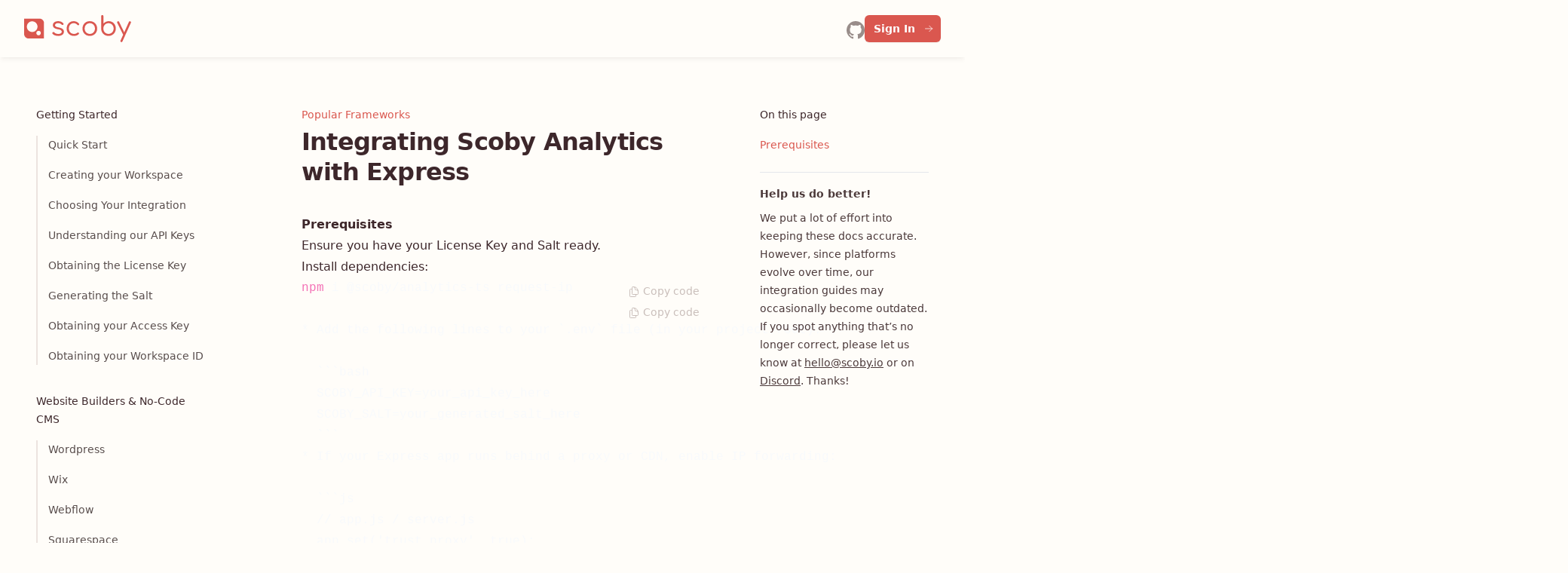

--- FILE ---
content_type: text/html; charset=utf-8
request_url: https://docs.scoby.io/frameworks/express
body_size: 11238
content:
<!DOCTYPE html><html class="antialiased [font-feature-settings:&#x27;ss01&#x27;]" lang="en"><head><meta charSet="utf-8" data-next-head=""/><meta name="viewport" content="width=device-width" data-next-head=""/><title data-next-head="">Integrating Scoby Analytics with Express - Docs</title><meta name="description" content="A comprehensive guide on how to use the Scoby Analytics NodeJS &amp; TypeScript SDK with Express." data-next-head=""/><link rel="preload" href="/_next/static/css/ff8274195647b9e5.css" as="style"/><link rel="stylesheet" href="/_next/static/css/ff8274195647b9e5.css" data-n-g=""/><noscript data-n-css=""></noscript><script defer="" nomodule="" src="/_next/static/chunks/polyfills-42372ed130431b0a.js"></script><script src="/_next/static/chunks/webpack-73c202d500686ac1.js" defer=""></script><script src="/_next/static/chunks/framework-c78c64758af1630b.js" defer=""></script><script src="/_next/static/chunks/main-a840f25abc9c448d.js" defer=""></script><script src="/_next/static/chunks/pages/_app-45f3b9cdceb04217.js" defer=""></script><script src="/_next/static/chunks/430d785c-2f04d2c2a1862859.js" defer=""></script><script src="/_next/static/chunks/814-c871f96d04069273.js" defer=""></script><script src="/_next/static/chunks/1696-181f5ae80d77a138.js" defer=""></script><script src="/_next/static/chunks/pages/frameworks/express-761c9f0f82d03176.js" defer=""></script><script src="/_next/static/XPbUq0vWf0JRuRFnrATKR/_buildManifest.js" defer=""></script><script src="/_next/static/XPbUq0vWf0JRuRFnrATKR/_ssgManifest.js" defer=""></script></head><body class="bg-sand-50 dark:bg-slate-900"><div id="__next"><header class="sticky top-0 z-50 flex flex-wrap items-center justify-between bg-sand-50 px-4 py-5 shadow-md shadow-wood-700/5 transition duration-500 dark:shadow-none sm:px-6 lg:px-8 dark:bg-transparent"><div class="mr-6 flex lg:hidden"><button type="button" class="relative" aria-label="Open navigation"><svg aria-hidden="true" viewBox="0 0 24 24" fill="none" stroke-width="2" stroke-linecap="round" class="h-6 w-6 stroke-slate-500"><path d="M4 7h16M4 12h16M4 17h16"></path></svg></button><div style="position:fixed;top:1px;left:1px;width:1px;height:0;padding:0;margin:-1px;overflow:hidden;clip:rect(0, 0, 0, 0);white-space:nowrap;border-width:0;display:none"></div></div><div class="relative flex flex-grow basis-0 items-center"><a aria-label="Home page" class="mx-auto md:m-0" href="https://www.scoby.io"><svg width="517" height="131" viewBox="0 0 517 131" class="block h-9 w-auto text-dawn-500" fill="currentColor" xmlns="http://www.w3.org/2000/svg"><path d="M164.709 100.608C159.418 100.608 154.255 99.7547 149.221 98.048C144.271 96.256 140.303 93.7387 137.317 90.496C136.293 89.3867 135.866 88.1067 136.037 86.656C136.207 85.2053 136.89 84.0107 138.085 83.072C139.45 82.048 140.815 81.6213 142.181 81.792C143.631 81.9627 144.826 82.56 145.765 83.584C147.642 85.8027 150.245 87.5947 153.573 88.96C156.901 90.24 160.57 90.88 164.581 90.88C170.469 90.88 174.778 89.8987 177.509 87.936C180.325 85.888 181.775 83.3707 181.861 80.384C181.861 77.4827 180.453 75.0507 177.637 73.088C174.906 71.1253 170.213 69.5893 163.557 68.48C154.938 67.0293 148.623 64.5973 144.613 61.184C140.687 57.7707 138.725 53.6747 138.725 48.896C138.725 44.544 139.919 40.9173 142.309 38.016C144.698 35.1147 147.813 32.9387 151.653 31.488C155.578 30.0373 159.802 29.312 164.325 29.312C170.042 29.312 174.991 30.2933 179.173 32.256C183.354 34.1333 186.725 36.6933 189.285 39.936C190.223 41.1307 190.607 42.4107 190.437 43.776C190.351 45.056 189.669 46.08 188.389 46.848C187.279 47.616 185.957 47.872 184.421 47.616C182.97 47.36 181.733 46.6773 180.709 45.568C178.575 43.264 176.143 41.6 173.413 40.576C170.682 39.4667 167.567 38.912 164.069 38.912C159.631 38.912 156.047 39.808 153.317 41.6C150.586 43.3067 149.221 45.5253 149.221 48.256C149.221 50.1333 149.69 51.7547 150.629 53.12C151.653 54.4853 153.402 55.7227 155.877 56.832C158.437 57.856 162.063 58.7947 166.757 59.648C173.157 60.7573 178.191 62.336 181.861 64.384C185.615 66.3467 188.261 68.6507 189.797 71.296C191.418 73.9413 192.229 76.8853 192.229 80.128C192.229 84.1387 191.077 87.68 188.773 90.752C186.554 93.7387 183.397 96.128 179.301 97.92C175.205 99.712 170.341 100.608 164.709 100.608Z" fill="currentColor"></path><path d="M240.49 100.608C233.748 100.608 227.732 99.072 222.442 96C217.151 92.8427 212.97 88.576 209.898 83.2C206.911 77.824 205.418 71.7653 205.418 65.024C205.418 58.1973 206.868 52.096 209.77 46.72C212.756 41.344 216.767 37.12 221.802 34.048C226.922 30.8907 232.81 29.312 239.466 29.312C244.586 29.312 249.322 30.336 253.674 32.384C258.026 34.3467 261.866 37.3333 265.194 41.344C266.218 42.5387 266.559 43.776 266.218 45.056C265.962 46.2507 265.194 47.3173 263.914 48.256C262.89 48.9387 261.738 49.1947 260.458 49.024C259.263 48.768 258.154 48.0853 257.13 46.976C252.436 41.6853 246.548 39.04 239.466 39.04C234.772 39.04 230.634 40.1493 227.05 42.368C223.551 44.5867 220.82 47.6587 218.858 51.584C216.895 55.424 215.914 59.904 215.914 65.024C215.914 69.9733 216.938 74.4107 218.986 78.336C221.119 82.176 224.02 85.248 227.69 87.552C231.444 89.7707 235.711 90.88 240.49 90.88C243.732 90.88 246.634 90.4533 249.194 89.6C251.839 88.7467 254.186 87.424 256.234 85.632C257.428 84.6933 258.623 84.1813 259.818 84.096C261.012 84.0107 262.122 84.352 263.146 85.12C264.255 86.144 264.895 87.296 265.066 88.576C265.236 89.856 264.81 91.008 263.786 92.032C257.556 97.7493 249.791 100.608 240.49 100.608Z" fill="currentColor"></path><path d="M317.377 100.608C310.465 100.608 304.321 99.072 298.945 96C293.654 92.928 289.473 88.704 286.401 83.328C283.329 77.952 281.793 71.8507 281.793 65.024C281.793 58.112 283.329 51.968 286.401 46.592C289.473 41.216 293.654 36.992 298.945 33.92C304.321 30.848 310.465 29.312 317.377 29.312C324.203 29.312 330.262 30.848 335.553 33.92C340.843 36.992 345.025 41.216 348.097 46.592C351.169 51.968 352.747 58.112 352.833 65.024C352.833 71.8507 351.297 77.952 348.225 83.328C345.153 88.704 340.929 92.928 335.553 96C330.262 99.072 324.203 100.608 317.377 100.608ZM317.377 90.88C322.155 90.88 326.422 89.7707 330.177 87.552C333.931 85.248 336.875 82.176 339.009 78.336C341.142 74.4107 342.209 69.9733 342.209 65.024C342.209 60.0747 341.142 55.6373 339.009 51.712C336.875 47.7867 333.931 44.7147 330.177 42.496C326.422 40.192 322.155 39.04 317.377 39.04C312.598 39.04 308.289 40.192 304.449 42.496C300.694 44.7147 297.707 47.7867 295.489 51.712C293.355 55.6373 292.289 60.0747 292.289 65.024C292.289 69.9733 293.355 74.4107 295.489 78.336C297.707 82.176 300.694 85.248 304.449 87.552C308.289 89.7707 312.598 90.88 317.377 90.88Z" fill="currentColor"></path><path d="M407.333 100.608C400.677 100.608 394.703 99.072 389.413 96C384.122 92.8427 379.898 88.6187 376.741 83.328C373.669 77.952 372.09 71.936 372.005 65.28V5.504C372.005 3.79733 372.474 2.47467 373.413 1.536C374.437 0.511999 375.802 0 377.509 0C379.13 0 380.41 0.511999 381.349 1.536C382.373 2.47467 382.885 3.79733 382.885 5.504V42.112C385.701 38.272 389.37 35.2 393.893 32.896C398.415 30.5067 403.45 29.312 408.997 29.312C415.482 29.312 421.285 30.8907 426.405 34.048C431.525 37.12 435.535 41.344 438.437 46.72C441.423 52.096 442.917 58.1547 442.917 64.896C442.917 71.7227 441.338 77.824 438.181 83.2C435.109 88.576 430.885 92.8427 425.509 96C420.218 99.072 414.159 100.608 407.333 100.608ZM407.333 90.88C412.111 90.88 416.378 89.728 420.133 87.424C423.973 85.12 426.959 82.048 429.093 78.208C431.311 74.2827 432.421 69.8453 432.421 64.896C432.421 60.032 431.311 55.6373 429.093 51.712C426.959 47.7867 423.973 44.7147 420.133 42.496C416.378 40.192 412.111 39.04 407.333 39.04C402.725 39.04 398.501 40.192 394.661 42.496C390.906 44.7147 387.962 47.7867 385.829 51.712C383.695 55.6373 382.629 60.032 382.629 64.896C382.629 69.8453 383.695 74.2827 385.829 78.208C387.962 82.048 390.906 85.12 394.661 87.424C398.501 89.728 402.725 90.88 407.333 90.88Z" fill="currentColor"></path><path d="M470.665 130.56C469.982 130.56 469.129 130.347 468.105 129.92C464.947 128.469 464.094 126.208 465.545 123.136L506.121 32.896C507.571 29.9093 509.833 29.0987 512.905 30.464C516.062 31.744 516.958 33.9627 515.593 37.12L474.761 127.232C473.907 129.451 472.542 130.56 470.665 130.56ZM485.129 97.536C483.763 98.2187 482.483 98.3467 481.289 97.92C480.094 97.4933 479.113 96.5547 478.345 95.104L449.673 37.12C448.99 35.6693 448.862 34.3467 449.289 33.152C449.801 31.9573 450.739 31.0187 452.105 30.336C453.555 29.7387 454.878 29.6533 456.073 30.08C457.267 30.5067 458.206 31.4027 458.889 32.768L486.921 90.88C487.603 92.2453 487.817 93.568 487.561 94.848C487.39 96.0427 486.579 96.9387 485.129 97.536Z" fill="currentColor"></path><path fill-rule="evenodd" clip-rule="evenodd" d="M74.1818 17L0 17L0 91.1818C0 103.232 9.76834 113 21.8182 113L96 113L96 38.8182C96 26.7683 86.2317 17 74.1818 17ZM38.8688 81.6465C24.6321 81.6465 13.091 70.1054 13.091 55.8687C13.091 41.632 24.6321 30.0909 38.8688 30.0909C53.1055 30.0909 64.6466 41.632 64.6466 55.8687C64.6466 70.1054 53.1055 81.6465 38.8688 81.6465ZM69.8181 97.7272C63.7932 97.7272 58.909 92.8431 58.909 86.8181C58.909 80.7932 63.7932 75.9091 69.8181 75.9091C75.843 75.9091 80.7272 80.7932 80.7272 86.8182C80.7272 92.8431 75.843 97.7272 69.8181 97.7272Z" fill="currentColor"></path></svg></a></div><div class="relative flex basis-0 justify-end gap-6 sm:gap-8 md:flex-grow"><a class="group relative  top-2 hidden md:inline-block" aria-label="GitHub" href="https://github.com/scoby-io"><svg aria-hidden="true" viewBox="0 0 16 16" class="h-6 w-6 fill-wood-400 group-hover:fill-wood-500 dark:group-hover:fill-wood-300"><path d="M8 0C3.58 0 0 3.58 0 8C0 11.54 2.29 14.53 5.47 15.59C5.87 15.66 6.02 15.42 6.02 15.21C6.02 15.02 6.01 14.39 6.01 13.72C4 14.09 3.48 13.23 3.32 12.78C3.23 12.55 2.84 11.84 2.5 11.65C2.22 11.5 1.82 11.13 2.49 11.12C3.12 11.11 3.57 11.7 3.72 11.94C4.44 13.15 5.59 12.81 6.05 12.6C6.12 12.08 6.33 11.73 6.56 11.53C4.78 11.33 2.92 10.64 2.92 7.58C2.92 6.71 3.23 5.99 3.74 5.43C3.66 5.23 3.38 4.41 3.82 3.31C3.82 3.31 4.49 3.1 6.02 4.13C6.66 3.95 7.34 3.86 8.02 3.86C8.7 3.86 9.38 3.95 10.02 4.13C11.55 3.09 12.22 3.31 12.22 3.31C12.66 4.41 12.38 5.23 12.3 5.43C12.81 5.99 13.12 6.7 13.12 7.58C13.12 10.65 11.25 11.33 9.47 11.53C9.76 11.78 10.01 12.26 10.01 13.01C10.01 14.08 10 14.94 10 15.21C10 15.42 10.15 15.67 10.55 15.59C13.71 14.53 16 11.53 16 8C16 3.58 12.42 0 8 0Z"></path></svg></a><a target="_blank" class="whitespace-nowrap rounded-md bg-dawn-500 px-2.5 py-1.5 pl-3 text-sm font-semibold text-white shadow-sm hover:bg-dawn-600 focus-visible:outline focus-visible:outline-2 focus-visible:outline-offset-2 focus-visible:outline-indigo-600" href="https://analytics.scoby.io">Sign In<svg xmlns="http://www.w3.org/2000/svg" fill="none" viewBox="0 0 24 24" stroke-width="1.5" stroke="currentColor" aria-hidden="true" data-slot="icon" class="ml-3 -mt-0.5 inline-block h-3 w-3 text-white"><path stroke-linecap="round" stroke-linejoin="round" d="M13.5 4.5 21 12m0 0-7.5 7.5M21 12H3"></path></svg></a></div></header><div class="relative mx-auto flex max-w-8xl justify-center sm:px-2 lg:px-8 xl:px-12"><div class="hidden lg:relative lg:block lg:flex-none"><div class="bg-wood-50 absolute inset-y-0 right-0 w-[50vw] dark:hidden"></div><div class="absolute top-16 bottom-0 right-0 hidden h-12 w-px bg-gradient-to-t from-wood-800 dark:block"></div><div class="absolute top-28 bottom-0 right-0 hidden w-px bg-wood-800 dark:block"></div><div class="sticky top-[4.5rem] -ml-0.5 h-[calc(100vh-4.5rem)] overflow-y-auto overflow-x-hidden py-16 pl-0.5"><nav class="text-base lg:text-sm w-64 pr-8 xl:w-72 xl:pr-16"><ul role="list" class="space-y-9"><li><h2 class="font-display font-medium text-wood-700 dark:text-sand-50">Getting Started</h2><ul role="list" class="mt-2 space-y-2 border-l-2 border-wood-100 dark:border-wood-800 lg:mt-4 lg:space-y-4 lg:border-wood-200"><li class="relative"><a class="before:-tranwood-y-1/2 block w-full pl-3.5 before:pointer-events-none before:absolute before:-left-1 before:top-1/2 before:h-1.5 before:w-1.5 before:rounded-full text-wood-500 before:hidden before:bg-wood-300 hover:text-wood-600 hover:before:block dark:text-wood-400 dark:before:bg-wood-700 dark:hover:text-wood-300" href="/">Quick Start</a></li><li class="relative"><a class="before:-tranwood-y-1/2 block w-full pl-3.5 before:pointer-events-none before:absolute before:-left-1 before:top-1/2 before:h-1.5 before:w-1.5 before:rounded-full text-wood-500 before:hidden before:bg-wood-300 hover:text-wood-600 hover:before:block dark:text-wood-400 dark:before:bg-wood-700 dark:hover:text-wood-300" href="/getting-started/create-workspace">Creating your Workspace</a></li><li class="relative"><a class="before:-tranwood-y-1/2 block w-full pl-3.5 before:pointer-events-none before:absolute before:-left-1 before:top-1/2 before:h-1.5 before:w-1.5 before:rounded-full text-wood-500 before:hidden before:bg-wood-300 hover:text-wood-600 hover:before:block dark:text-wood-400 dark:before:bg-wood-700 dark:hover:text-wood-300" href="/getting-started/choose-integration">Choosing Your Integration</a></li><li class="relative"><a class="before:-tranwood-y-1/2 block w-full pl-3.5 before:pointer-events-none before:absolute before:-left-1 before:top-1/2 before:h-1.5 before:w-1.5 before:rounded-full text-wood-500 before:hidden before:bg-wood-300 hover:text-wood-600 hover:before:block dark:text-wood-400 dark:before:bg-wood-700 dark:hover:text-wood-300" href="/getting-started/understanding-api-keys">Understanding our API Keys</a></li><li class="relative"><a class="before:-tranwood-y-1/2 block w-full pl-3.5 before:pointer-events-none before:absolute before:-left-1 before:top-1/2 before:h-1.5 before:w-1.5 before:rounded-full text-wood-500 before:hidden before:bg-wood-300 hover:text-wood-600 hover:before:block dark:text-wood-400 dark:before:bg-wood-700 dark:hover:text-wood-300" href="/getting-started/obtain-license-key">Obtaining the License Key</a></li><li class="relative"><a class="before:-tranwood-y-1/2 block w-full pl-3.5 before:pointer-events-none before:absolute before:-left-1 before:top-1/2 before:h-1.5 before:w-1.5 before:rounded-full text-wood-500 before:hidden before:bg-wood-300 hover:text-wood-600 hover:before:block dark:text-wood-400 dark:before:bg-wood-700 dark:hover:text-wood-300" href="/getting-started/generating-salt-value">Generating the Salt</a></li><li class="relative"><a class="before:-tranwood-y-1/2 block w-full pl-3.5 before:pointer-events-none before:absolute before:-left-1 before:top-1/2 before:h-1.5 before:w-1.5 before:rounded-full text-wood-500 before:hidden before:bg-wood-300 hover:text-wood-600 hover:before:block dark:text-wood-400 dark:before:bg-wood-700 dark:hover:text-wood-300" href="/getting-started/obtain-access-key">Obtaining your Access Key</a></li><li class="relative"><a class="before:-tranwood-y-1/2 block w-full pl-3.5 before:pointer-events-none before:absolute before:-left-1 before:top-1/2 before:h-1.5 before:w-1.5 before:rounded-full text-wood-500 before:hidden before:bg-wood-300 hover:text-wood-600 hover:before:block dark:text-wood-400 dark:before:bg-wood-700 dark:hover:text-wood-300" href="/getting-started/obtain-workspace-id">Obtaining your Workspace ID</a></li></ul></li><li><h2 class="font-display font-medium text-wood-700 dark:text-sand-50">Website Builders &amp; No-Code CMS</h2><ul role="list" class="mt-2 space-y-2 border-l-2 border-wood-100 dark:border-wood-800 lg:mt-4 lg:space-y-4 lg:border-wood-200"><li class="relative"><a class="before:-tranwood-y-1/2 block w-full pl-3.5 before:pointer-events-none before:absolute before:-left-1 before:top-1/2 before:h-1.5 before:w-1.5 before:rounded-full text-wood-500 before:hidden before:bg-wood-300 hover:text-wood-600 hover:before:block dark:text-wood-400 dark:before:bg-wood-700 dark:hover:text-wood-300" href="/integrations/wordpress">Wordpress</a></li><li class="relative"><a class="before:-tranwood-y-1/2 block w-full pl-3.5 before:pointer-events-none before:absolute before:-left-1 before:top-1/2 before:h-1.5 before:w-1.5 before:rounded-full text-wood-500 before:hidden before:bg-wood-300 hover:text-wood-600 hover:before:block dark:text-wood-400 dark:before:bg-wood-700 dark:hover:text-wood-300" href="/integrations/wix">Wix</a></li><li class="relative"><a class="before:-tranwood-y-1/2 block w-full pl-3.5 before:pointer-events-none before:absolute before:-left-1 before:top-1/2 before:h-1.5 before:w-1.5 before:rounded-full text-wood-500 before:hidden before:bg-wood-300 hover:text-wood-600 hover:before:block dark:text-wood-400 dark:before:bg-wood-700 dark:hover:text-wood-300" href="/integrations/webflow">Webflow</a></li><li class="relative"><a class="before:-tranwood-y-1/2 block w-full pl-3.5 before:pointer-events-none before:absolute before:-left-1 before:top-1/2 before:h-1.5 before:w-1.5 before:rounded-full text-wood-500 before:hidden before:bg-wood-300 hover:text-wood-600 hover:before:block dark:text-wood-400 dark:before:bg-wood-700 dark:hover:text-wood-300" href="/integrations/squarespace">Squarespace</a></li><li class="relative"><a class="before:-tranwood-y-1/2 block w-full pl-3.5 before:pointer-events-none before:absolute before:-left-1 before:top-1/2 before:h-1.5 before:w-1.5 before:rounded-full text-wood-500 before:hidden before:bg-wood-300 hover:text-wood-600 hover:before:block dark:text-wood-400 dark:before:bg-wood-700 dark:hover:text-wood-300" href="/integrations/framer">Framer</a></li><li class="relative"><a class="before:-tranwood-y-1/2 block w-full pl-3.5 before:pointer-events-none before:absolute before:-left-1 before:top-1/2 before:h-1.5 before:w-1.5 before:rounded-full text-wood-500 before:hidden before:bg-wood-300 hover:text-wood-600 hover:before:block dark:text-wood-400 dark:before:bg-wood-700 dark:hover:text-wood-300" href="/integrations/ghost">Ghost</a></li><li class="relative"><a class="before:-tranwood-y-1/2 block w-full pl-3.5 before:pointer-events-none before:absolute before:-left-1 before:top-1/2 before:h-1.5 before:w-1.5 before:rounded-full text-wood-500 before:hidden before:bg-wood-300 hover:text-wood-600 hover:before:block dark:text-wood-400 dark:before:bg-wood-700 dark:hover:text-wood-300" href="/integrations/carrd">Carrd</a></li><li class="relative"><a class="before:-tranwood-y-1/2 block w-full pl-3.5 before:pointer-events-none before:absolute before:-left-1 before:top-1/2 before:h-1.5 before:w-1.5 before:rounded-full text-wood-500 before:hidden before:bg-wood-300 hover:text-wood-600 hover:before:block dark:text-wood-400 dark:before:bg-wood-700 dark:hover:text-wood-300" href="/integrations/tilda">Tilda</a></li></ul></li><li><h2 class="font-display font-medium text-wood-700 dark:text-sand-50">E-Commerce Platforms</h2><ul role="list" class="mt-2 space-y-2 border-l-2 border-wood-100 dark:border-wood-800 lg:mt-4 lg:space-y-4 lg:border-wood-200"><li class="relative"><a class="before:-tranwood-y-1/2 block w-full pl-3.5 before:pointer-events-none before:absolute before:-left-1 before:top-1/2 before:h-1.5 before:w-1.5 before:rounded-full text-wood-500 before:hidden before:bg-wood-300 hover:text-wood-600 hover:before:block dark:text-wood-400 dark:before:bg-wood-700 dark:hover:text-wood-300" href="/integrations/shopify">Shopify</a></li><li class="relative"><a class="before:-tranwood-y-1/2 block w-full pl-3.5 before:pointer-events-none before:absolute before:-left-1 before:top-1/2 before:h-1.5 before:w-1.5 before:rounded-full text-wood-500 before:hidden before:bg-wood-300 hover:text-wood-600 hover:before:block dark:text-wood-400 dark:before:bg-wood-700 dark:hover:text-wood-300" href="/integrations/woocommerce">WooCommerce</a></li><li class="relative"><a class="before:-tranwood-y-1/2 block w-full pl-3.5 before:pointer-events-none before:absolute before:-left-1 before:top-1/2 before:h-1.5 before:w-1.5 before:rounded-full text-wood-500 before:hidden before:bg-wood-300 hover:text-wood-600 hover:before:block dark:text-wood-400 dark:before:bg-wood-700 dark:hover:text-wood-300" href="/integrations/bigcommerce">BigCommerce</a></li><li class="relative"><a class="before:-tranwood-y-1/2 block w-full pl-3.5 before:pointer-events-none before:absolute before:-left-1 before:top-1/2 before:h-1.5 before:w-1.5 before:rounded-full text-wood-500 before:hidden before:bg-wood-300 hover:text-wood-600 hover:before:block dark:text-wood-400 dark:before:bg-wood-700 dark:hover:text-wood-300" href="/integrations/magento-adobe-commerce">Magento / Adoobe Commerce</a></li><li class="relative"><a class="before:-tranwood-y-1/2 block w-full pl-3.5 before:pointer-events-none before:absolute before:-left-1 before:top-1/2 before:h-1.5 before:w-1.5 before:rounded-full text-wood-500 before:hidden before:bg-wood-300 hover:text-wood-600 hover:before:block dark:text-wood-400 dark:before:bg-wood-700 dark:hover:text-wood-300" href="/integrations/prestashop">PrestaShop</a></li><li class="relative"><a class="before:-tranwood-y-1/2 block w-full pl-3.5 before:pointer-events-none before:absolute before:-left-1 before:top-1/2 before:h-1.5 before:w-1.5 before:rounded-full text-wood-500 before:hidden before:bg-wood-300 hover:text-wood-600 hover:before:block dark:text-wood-400 dark:before:bg-wood-700 dark:hover:text-wood-300" href="/integrations/shopware">Shopware</a></li></ul></li><li><h2 class="font-display font-medium text-wood-700 dark:text-sand-50">B2B Marketing &amp; CRM Tools</h2><ul role="list" class="mt-2 space-y-2 border-l-2 border-wood-100 dark:border-wood-800 lg:mt-4 lg:space-y-4 lg:border-wood-200"><li class="relative"><a class="before:-tranwood-y-1/2 block w-full pl-3.5 before:pointer-events-none before:absolute before:-left-1 before:top-1/2 before:h-1.5 before:w-1.5 before:rounded-full text-wood-500 before:hidden before:bg-wood-300 hover:text-wood-600 hover:before:block dark:text-wood-400 dark:before:bg-wood-700 dark:hover:text-wood-300" href="/integrations/hubspot">Hubspot CRM</a></li><li class="relative"><a class="before:-tranwood-y-1/2 block w-full pl-3.5 before:pointer-events-none before:absolute before:-left-1 before:top-1/2 before:h-1.5 before:w-1.5 before:rounded-full text-wood-500 before:hidden before:bg-wood-300 hover:text-wood-600 hover:before:block dark:text-wood-400 dark:before:bg-wood-700 dark:hover:text-wood-300" href="/integrations/salesforce">Salesforce CRM</a></li><li class="relative"><a class="before:-tranwood-y-1/2 block w-full pl-3.5 before:pointer-events-none before:absolute before:-left-1 before:top-1/2 before:h-1.5 before:w-1.5 before:rounded-full text-wood-500 before:hidden before:bg-wood-300 hover:text-wood-600 hover:before:block dark:text-wood-400 dark:before:bg-wood-700 dark:hover:text-wood-300" href="/integrations/marketo">Adobe Marketo</a></li><li class="relative"><a class="before:-tranwood-y-1/2 block w-full pl-3.5 before:pointer-events-none before:absolute before:-left-1 before:top-1/2 before:h-1.5 before:w-1.5 before:rounded-full text-wood-500 before:hidden before:bg-wood-300 hover:text-wood-600 hover:before:block dark:text-wood-400 dark:before:bg-wood-700 dark:hover:text-wood-300" href="/integrations/zoho">Zoho CRM</a></li></ul></li><li><h2 class="font-display font-medium text-wood-700 dark:text-sand-50">Tag Managers &amp; Analytics Connectors</h2><ul role="list" class="mt-2 space-y-2 border-l-2 border-wood-100 dark:border-wood-800 lg:mt-4 lg:space-y-4 lg:border-wood-200"><li class="relative"><a class="before:-tranwood-y-1/2 block w-full pl-3.5 before:pointer-events-none before:absolute before:-left-1 before:top-1/2 before:h-1.5 before:w-1.5 before:rounded-full text-wood-500 before:hidden before:bg-wood-300 hover:text-wood-600 hover:before:block dark:text-wood-400 dark:before:bg-wood-700 dark:hover:text-wood-300" href="/integrations/google-tag-manager">Google Tag Manager</a></li><li class="relative"><a class="before:-tranwood-y-1/2 block w-full pl-3.5 before:pointer-events-none before:absolute before:-left-1 before:top-1/2 before:h-1.5 before:w-1.5 before:rounded-full text-wood-500 before:hidden before:bg-wood-300 hover:text-wood-600 hover:before:block dark:text-wood-400 dark:before:bg-wood-700 dark:hover:text-wood-300" href="/integrations/looker-studio">Looker Studio</a></li></ul></li><li><h2 class="font-display font-medium text-wood-700 dark:text-sand-50">Popular Frameworks</h2><ul role="list" class="mt-2 space-y-2 border-l-2 border-wood-100 dark:border-wood-800 lg:mt-4 lg:space-y-4 lg:border-wood-200"><li class="relative"><a class="before:-tranwood-y-1/2 block w-full pl-3.5 before:pointer-events-none before:absolute before:-left-1 before:top-1/2 before:h-1.5 before:w-1.5 before:rounded-full text-wood-500 before:hidden before:bg-wood-300 hover:text-wood-600 hover:before:block dark:text-wood-400 dark:before:bg-wood-700 dark:hover:text-wood-300" href="/frameworks/laravel">Laravel</a></li><li class="relative"><a class="before:-tranwood-y-1/2 block w-full pl-3.5 before:pointer-events-none before:absolute before:-left-1 before:top-1/2 before:h-1.5 before:w-1.5 before:rounded-full font-semibold text-dawn-500 before:bg-dawn-500" href="/frameworks/express">Express</a></li><li class="relative"><a class="before:-tranwood-y-1/2 block w-full pl-3.5 before:pointer-events-none before:absolute before:-left-1 before:top-1/2 before:h-1.5 before:w-1.5 before:rounded-full text-wood-500 before:hidden before:bg-wood-300 hover:text-wood-600 hover:before:block dark:text-wood-400 dark:before:bg-wood-700 dark:hover:text-wood-300" href="/frameworks/symfony">Symfony</a></li><li class="relative"><a class="before:-tranwood-y-1/2 block w-full pl-3.5 before:pointer-events-none before:absolute before:-left-1 before:top-1/2 before:h-1.5 before:w-1.5 before:rounded-full text-wood-500 before:hidden before:bg-wood-300 hover:text-wood-600 hover:before:block dark:text-wood-400 dark:before:bg-wood-700 dark:hover:text-wood-300" href="/frameworks/drupal">Drupal</a></li><li class="relative"><a class="before:-tranwood-y-1/2 block w-full pl-3.5 before:pointer-events-none before:absolute before:-left-1 before:top-1/2 before:h-1.5 before:w-1.5 before:rounded-full text-wood-500 before:hidden before:bg-wood-300 hover:text-wood-600 hover:before:block dark:text-wood-400 dark:before:bg-wood-700 dark:hover:text-wood-300" href="/frameworks/shopware">Shopware</a></li></ul></li><li><h2 class="font-display font-medium text-wood-700 dark:text-sand-50">Official SDKs</h2><ul role="list" class="mt-2 space-y-2 border-l-2 border-wood-100 dark:border-wood-800 lg:mt-4 lg:space-y-4 lg:border-wood-200"><li class="relative"><a class="before:-tranwood-y-1/2 block w-full pl-3.5 before:pointer-events-none before:absolute before:-left-1 before:top-1/2 before:h-1.5 before:w-1.5 before:rounded-full text-wood-500 before:hidden before:bg-wood-300 hover:text-wood-600 hover:before:block dark:text-wood-400 dark:before:bg-wood-700 dark:hover:text-wood-300" href="/sdks/javascript">Javascript SDK</a></li><li class="relative"><a class="before:-tranwood-y-1/2 block w-full pl-3.5 before:pointer-events-none before:absolute before:-left-1 before:top-1/2 before:h-1.5 before:w-1.5 before:rounded-full text-wood-500 before:hidden before:bg-wood-300 hover:text-wood-600 hover:before:block dark:text-wood-400 dark:before:bg-wood-700 dark:hover:text-wood-300" href="/sdks/php">PHP SDK</a></li><li class="relative"><a class="before:-tranwood-y-1/2 block w-full pl-3.5 before:pointer-events-none before:absolute before:-left-1 before:top-1/2 before:h-1.5 before:w-1.5 before:rounded-full text-wood-500 before:hidden before:bg-wood-300 hover:text-wood-600 hover:before:block dark:text-wood-400 dark:before:bg-wood-700 dark:hover:text-wood-300" href="/sdks/node-js">Node.js SDK</a></li><li class="relative"><a class="before:-tranwood-y-1/2 block w-full pl-3.5 before:pointer-events-none before:absolute before:-left-1 before:top-1/2 before:h-1.5 before:w-1.5 before:rounded-full text-wood-500 before:hidden before:bg-wood-300 hover:text-wood-600 hover:before:block dark:text-wood-400 dark:before:bg-wood-700 dark:hover:text-wood-300" href="/sdks/typescript">Typescript SDK</a></li><li class="relative"><a class="before:-tranwood-y-1/2 block w-full pl-3.5 before:pointer-events-none before:absolute before:-left-1 before:top-1/2 before:h-1.5 before:w-1.5 before:rounded-full text-wood-500 before:hidden before:bg-wood-300 hover:text-wood-600 hover:before:block dark:text-wood-400 dark:before:bg-wood-700 dark:hover:text-wood-300" href="/sdks/fastly">Fastly SDK</a></li></ul></li></ul></nav></div></div><div class="min-w-0 max-w-2xl flex-auto px-4 py-16 lg:max-w-none lg:pr-0 lg:pl-8 xl:px-16"><article><header class="mb-9 space-y-1"><p class="font-display text-sm font-medium text-dawn-500">Popular Frameworks</p><h1 class="font-display text-3xl tracking-tight text-wood-700 dark:text-sand-50">Integrating Scoby Analytics with Express</h1></header><div class="prose-wood prose max-w-none text-wood-700 dark:prose-invert prose-headings:scroll-mt-28 prose-headings:font-display prose-headings:font-normal lg:prose-headings:scroll-mt-[8.5rem] prose-lead:text-wood-500 dark:prose-lead:text-wood-400 prose-a:font-semibold dark:prose-a:text-dawn-400 prose-pre:rounded-xl prose-pre:bg-wood-900 prose-pre:shadow-lg dark:prose-pre:bg-wood-800/60 dark:prose-pre:shadow-none dark:prose-pre:ring-1 dark:prose-pre:ring-wood-300/10 dark:prose-hr:border-wood-800 prose-img:m-0 prose-img:rounded-xl prose-img:shadow-xl prose-img:ring-1 prose-img:ring-wood-700/10 prose-strong:text-wood-700 prose-figcaption:text-wood-400"><h2 id="prerequisites"><strong>Prerequisites</strong></h2><ul><li>Ensure you have your <a href="/getting-started/obtain-license-key">License Key</a> and <a href="/getting-started/generating-salt-value">Salt</a> ready.</li><li>Install dependencies:<div class="relative"><div class="absolute right-4 top-1"><button><svg xmlns="http://www.w3.org/2000/svg" fill="none" viewBox="0 0 24 24" stroke-width="1.5" stroke="currentColor" aria-hidden="true" data-slot="icon" class="inline-block h-4 w-4 text-wood-300"><path stroke-linecap="round" stroke-linejoin="round" d="M15.75 17.25v3.375c0 .621-.504 1.125-1.125 1.125h-9.75a1.125 1.125 0 0 1-1.125-1.125V7.875c0-.621.504-1.125 1.125-1.125H6.75a9.06 9.06 0 0 1 1.5.124m7.5 10.376h3.375c.621 0 1.125-.504 1.125-1.125V11.25c0-4.46-3.243-8.161-7.5-8.876a9.06 9.06 0 0 0-1.5-.124H9.375c-.621 0-1.125.504-1.125 1.125v3.5m7.5 10.375H9.375a1.125 1.125 0 0 1-1.125-1.125v-9.25m12 6.625v-1.875a3.375 3.375 0 0 0-3.375-3.375h-1.5a1.125 1.125 0 0 1-1.125-1.125v-1.5a3.375 3.375 0 0 0-3.375-3.375H9.75"></path></svg><span class="ml-1 inline-block text-sm text-wood-300">Copy code</span></button></div><pre class="prism-code language-bash"><code><span class="token function">npm</span><span class="token plain"> i @scoby/analytics-ts request-ip</span>
</code></pre></div></li></ul><div class="relative"><div class="absolute right-4 top-1"><button><svg xmlns="http://www.w3.org/2000/svg" fill="none" viewBox="0 0 24 24" stroke-width="1.5" stroke="currentColor" aria-hidden="true" data-slot="icon" class="inline-block h-4 w-4 text-wood-300"><path stroke-linecap="round" stroke-linejoin="round" d="M15.75 17.25v3.375c0 .621-.504 1.125-1.125 1.125h-9.75a1.125 1.125 0 0 1-1.125-1.125V7.875c0-.621.504-1.125 1.125-1.125H6.75a9.06 9.06 0 0 1 1.5.124m7.5 10.376h3.375c.621 0 1.125-.504 1.125-1.125V11.25c0-4.46-3.243-8.161-7.5-8.876a9.06 9.06 0 0 0-1.5-.124H9.375c-.621 0-1.125.504-1.125 1.125v3.5m7.5 10.375H9.375a1.125 1.125 0 0 1-1.125-1.125v-9.25m12 6.625v-1.875a3.375 3.375 0 0 0-3.375-3.375h-1.5a1.125 1.125 0 0 1-1.125-1.125v-1.5a3.375 3.375 0 0 0-3.375-3.375H9.75"></path></svg><span class="ml-1 inline-block text-sm text-wood-300">Copy code</span></button></div><pre class="prism-code language-undefined"><code>
<span class="token plain">* Add the following lines to your `.env` file (in your project root):</span>
<!-- -->
<span class="token plain">  ```bash</span>
<span class="token plain">  SCOBY_API_KEY=your_api_key_here</span>
<span class="token plain">  SCOBY_SALT=your_generated_salt_here</span>
<span class="token plain">  ```</span>
<span class="token plain">* If your Express app runs behind a proxy or CDN, enable IP forwarding:</span>
<!-- -->
<span class="token plain">  ```js</span>
<span class="token plain">  // app.js / server.js</span>
<span class="token plain">  app.set(&#x27;trust proxy&#x27;, true);</span>
<span class="token plain">  ```</span>
<!-- -->
<span class="token plain">---</span>
<!-- -->
<span class="token plain">## **Logging Page Views**</span>
<!-- -->
<span class="token plain">Scoby Analytics can log every incoming page view with minimal overhead using a simple Express middleware.</span>
<span class="token plain">This middleware captures the visitor’s IP, User-Agent, requested URL, and referrer, then asynchronously logs the event to Scoby.</span>
<!-- -->
<span class="token plain">### 1. Create the middleware</span>
<!-- -->
<span class="token plain">```js</span>
<span class="token plain">// middleware/scobyAnalytics.js (CommonJS)</span>
<span class="token plain">const { Client } = require(&#x27;@scoby/analytics-ts&#x27;);</span>
<span class="token plain">const { getClientIp } = require(&#x27;request-ip&#x27;);</span>
<!-- -->
<span class="token plain">const scoby = new Client(process.env.SCOBY_API_KEY, process.env.SCOBY_SALT);</span>
<!-- -->
<span class="token plain">// Optional: ignore internal or local traffic</span>
<span class="token plain">scoby.blacklistIpRange(&#x27;10.0.0.0/8&#x27;);</span>
<span class="token plain">scoby.blacklistIpRange(&#x27;192.168.0.0/16&#x27;);</span>
<span class="token plain">scoby.blacklistIpRange(&#x27;::1&#x27;);</span>
<!-- -->
<span class="token plain">module.exports = function scobyAnalytics(req, res, next) {</span>
<span class="token plain">  const requestedUrl = `${req.protocol}://${req.get(&#x27;host&#x27;)}${req.originalUrl}`;</span>
<span class="token plain">  const referringUrl = req.get(&#x27;referer&#x27;) || req.get(&#x27;referrer&#x27;) || undefined;</span>
<!-- -->
<span class="token plain">  const ipAddress = getClientIp(req) || req.ip || &#x27;0.0.0.0&#x27;;</span>
<span class="token plain">  const userAgent = req.get(&#x27;user-agent&#x27;) || &#x27;&#x27;;</span>
<!-- -->
<span class="token plain">  // Optional: enrich with app context</span>
<span class="token plain">  const visitorId = req.user?.id;</span>
<span class="token plain">  const visitorSegments = req.user?.roles;</span>
<!-- -->
<span class="token plain">  // Fire-and-forget — never block requests</span>
<span class="token plain">  scoby</span>
<span class="token plain">    .logPageView({</span>
<span class="token plain">      ipAddress,</span>
<span class="token plain">      userAgent,</span>
<span class="token plain">      requestedUrl,</span>
<span class="token plain">      referringUrl,</span>
<span class="token plain">      visitorId,</span>
<span class="token plain">      visitorSegments,</span>
<span class="token plain">    })</span>
<span class="token plain">    .catch(() =&gt; {});</span>
<!-- -->
<span class="token plain">  next();</span>
<span class="token plain">};</span>
<span class="token plain">```</span>
<!-- -->
<span class="token plain">### 2. Register it globally</span>
<!-- -->
<span class="token plain">```js</span>
<span class="token plain">// app.js / server.js</span>
<span class="token plain">const express = require(&#x27;express&#x27;);</span>
<span class="token plain">const scobyAnalytics = require(&#x27;./middleware/scobyAnalytics&#x27;);</span>
<!-- -->
<span class="token plain">const app = express();</span>
<span class="token plain">app.set(&#x27;trust proxy&#x27;, true);</span>
<span class="token plain">app.use(scobyAnalytics);</span>
<!-- -->
<span class="token plain">// your other middleware and routes...</span>
<span class="token plain">app.listen(3000, () =&gt; console.log(&#x27;Server running on port 3000&#x27;));</span>
<span class="token plain">```</span>
<!-- -->
<span class="token plain">### TypeScript example</span>
<!-- -->
<span class="token plain">```ts</span>
<span class="token plain">// middleware/scobyAnalytics.ts</span>
<span class="token plain">import { Client } from &#x27;@scoby/analytics-ts&#x27;;</span>
<span class="token plain">import { getClientIp } from &#x27;request-ip&#x27;;</span>
<span class="token plain">import type { Request, Response, NextFunction } from &#x27;express&#x27;;</span>
<!-- -->
<span class="token plain">const scoby = new Client(process.env.SCOBY_API_KEY!, process.env.SCOBY_SALT!);</span>
<!-- -->
<span class="token plain">export function scobyAnalytics(req: Request, _res: Response, next: NextFunction) {</span>
<span class="token plain">  const requestedUrl = `${req.protocol}://${req.get(&#x27;host&#x27;)}${req.originalUrl}`;</span>
<span class="token plain">  const referringUrl = req.get(&#x27;referer&#x27;) || req.get(&#x27;referrer&#x27;) || undefined;</span>
<span class="token plain">  const ipAddress = getClientIp(req) || req.ip || &#x27;0.0.0.0&#x27;;</span>
<span class="token plain">  const userAgent = req.get(&#x27;user-agent&#x27;) || &#x27;&#x27;;</span>
<!-- -->
<span class="token plain">  scoby</span>
<span class="token plain">    .logPageView({</span>
<span class="token plain">      ipAddress,</span>
<span class="token plain">      userAgent,</span>
<span class="token plain">      requestedUrl,</span>
<span class="token plain">      referringUrl,</span>
<span class="token plain">      visitorId: (req as any).user?.id,</span>
<span class="token plain">      visitorSegments: (req as any).user?.roles,</span>
<span class="token plain">    })</span>
<span class="token plain">    .catch(() =&gt; {});</span>
<!-- -->
<span class="token plain">  next();</span>
<span class="token plain">}</span>
<span class="token plain">```</span>
<!-- -->
<span class="token plain">&gt; **Tip:**</span>
<span class="token plain">&gt; To retain tracking parameters like `gclid` or `fbclid`, whitelist them once at startup:</span>
<span class="token plain">&gt;</span>
<span class="token plain">&gt; ```js</span>
<span class="token plain">&gt; scoby.addWhitelistedUrlParameter(&#x27;gclid&#x27;);</span>
<span class="token plain">&gt; scoby.addWhitelistedUrlParameter(&#x27;fbclid&#x27;);</span>
<span class="token plain">&gt; ```</span>
<!-- -->
<span class="token plain">---</span>
<!-- -->
<span class="token plain">## **Logging Conversions**</span>
<!-- -->
<span class="token plain">Use `logConversion` whenever a conversion occurs — for example, after an order confirmation, signup, or lead submission.</span>
<span class="token plain">You can log conversions **server-side** (preferred) or via a lightweight `/api/conversion` endpoint.</span>
<!-- -->
<span class="token plain">### 1. Create a conversion route</span>
<!-- -->
<span class="token plain">```js</span>
<span class="token plain">// routes/conversions.js</span>
<span class="token plain">const express = require(&#x27;express&#x27;);</span>
<span class="token plain">const { Client } = require(&#x27;@scoby/analytics-ts&#x27;);</span>
<span class="token plain">const { getClientIp } = require(&#x27;request-ip&#x27;);</span>
<!-- -->
<span class="token plain">const router = express.Router();</span>
<span class="token plain">const scoby = new Client(process.env.SCOBY_API_KEY, process.env.SCOBY_SALT);</span>
<!-- -->
<span class="token plain">router.post(&#x27;/conversion&#x27;, async (req, res) =&gt; {</span>
<span class="token plain">  try {</span>
<span class="token plain">    const requestedUrl = `${req.protocol}://${req.get(&#x27;host&#x27;)}${req.originalUrl}`;</span>
<span class="token plain">    const ipAddress = getClientIp(req) || req.ip || &#x27;0.0.0.0&#x27;;</span>
<span class="token plain">    const userAgent = req.get(&#x27;user-agent&#x27;) || &#x27;&#x27;;</span>
<!-- -->
<span class="token plain">    // Example payload: { goal: &quot;purchase&quot;, amount: 49.99, currency: &quot;EUR&quot; }</span>
<span class="token plain">    const { goal, amount, currency } = req.body || {};</span>
<!-- -->
<span class="token plain">    await scoby.logConversion({</span>
<span class="token plain">      ipAddress,</span>
<span class="token plain">      userAgent,</span>
<span class="token plain">      requestedUrl,</span>
<span class="token plain">      goal,       // e.g. &quot;purchase&quot;, &quot;signup&quot;, &quot;lead&quot;</span>
<span class="token plain">      amount,     // optional</span>
<span class="token plain">      currency,   // optional</span>
<span class="token plain">    });</span>
<!-- -->
<span class="token plain">    res.status(204).end();</span>
<span class="token plain">  } catch {</span>
<span class="token plain">    // Never break UX due to analytics</span>
<span class="token plain">    res.status(204).end();</span>
<span class="token plain">  }</span>
<span class="token plain">});</span>
<!-- -->
<span class="token plain">module.exports = router;</span>
<span class="token plain">```</span>
<!-- -->
<span class="token plain">### 2. Register the route</span>
<!-- -->
<span class="token plain">```js</span>
<span class="token plain">// app.js / server.js</span>
<span class="token plain">const express = require(&#x27;express&#x27;);</span>
<span class="token plain">const scobyAnalytics = require(&#x27;./middleware/scobyAnalytics&#x27;);</span>
<span class="token plain">const conversions = require(&#x27;./routes/conversions&#x27;);</span>
<!-- -->
<span class="token plain">const app = express();</span>
<span class="token plain">app.set(&#x27;trust proxy&#x27;, true);</span>
<span class="token plain">app.use(express.json());</span>
<span class="token plain">app.use(scobyAnalytics);</span>
<span class="token plain">app.use(&#x27;/api&#x27;, conversions);</span>
<!-- -->
<span class="token plain">app.listen(3000);</span>
<span class="token plain">```</span>
<!-- -->
<span class="token plain">### 3. Trigger conversions from the frontend or backend</span>
<!-- -->
<span class="token plain">After a successful purchase, signup, or lead submission, call your conversion route:</span>
<!-- -->
<span class="token plain">```js</span>
<span class="token plain">fetch(&#x27;/api/conversion&#x27;, {</span>
<span class="token plain">  method: &#x27;POST&#x27;,</span>
<span class="token plain">  headers: { &#x27;content-type&#x27;: &#x27;application/json&#x27; },</span>
<span class="token plain">  body: JSON.stringify({</span>
<span class="token plain">    goal: &#x27;purchase&#x27;,</span>
<span class="token plain">    amount: 49.99,</span>
<span class="token plain">    currency: &#x27;EUR&#x27;,</span>
<span class="token plain">  }),</span>
<span class="token plain">  keepalive: true, // avoids losing the call on page unload</span>
<span class="token plain">});</span>
<span class="token plain">```</span>
<!-- -->
<span class="token plain">### Best Practices</span>
<!-- -->
<span class="token plain">* Use **server-side logging** whenever possible (e.g. after database persistence or webhook confirmation).</span>
<span class="token plain">* Avoid sending personally identifiable information (PII) to Scoby.</span>
<span class="token plain">* Scoby automatically filters irrelevant URL parameters and anonymizes visitor identifiers using HMAC hashing.</span>
<!-- -->
<span class="token plain">---</span>
<!-- -->
<span class="token plain">With this setup, Scoby Analytics tracks both **page views** and **conversions** in your Express application—securely, efficiently, and with full control over data flow.</span>
</code></pre></div></div></article><dl class="mt-12 flex border-t border-wood-200 pt-6 dark:border-wood-800"><div><dt class="font-display text-sm font-medium text-wood-700 dark:text-sand-50">Previous</dt><dd class="mt-1"><a class="text-base font-semibold text-wood-500 hover:text-wood-600 dark:text-wood-400 dark:hover:text-wood-300" href="/frameworks/laravel"><span aria-hidden="true">←</span> <!-- -->Laravel</a></dd></div><div class="ml-auto text-right"><dt class="font-display text-sm font-medium text-wood-700 dark:text-sand-50">Next</dt><dd class="mt-1"><a class="text-base font-semibold text-wood-500 hover:text-wood-600 dark:text-wood-400 dark:hover:text-wood-300" href="/frameworks/symfony">Symfony<!-- --> <span aria-hidden="true">→</span></a></dd></div></dl><hr class="mt-6"/><div id="disclaimer" class="mt-6 text-justify text-xs text-wood-600"><strong class="mr-2 inline-block">Please note:</strong>Scoby does not provide legal advice. The information provided in this documentation is for general informational purposes only and does not constitute legal consultation. You should always consult your legal counsel or Data Protection Officer (DPO) to assess how applicable laws and regulations apply to your specific situation. If your DPO or legal team has questions about Scoby Analytics, they can<!-- --> <a href="https://www.scoby.io/contact" class="underline">contact us</a>. We’re happy to provide detailed technical explanations.</div></div><div class="hidden xl:sticky xl:top-[4.5rem] xl:-mr-6 xl:block xl:h-[calc(100vh-4.5rem)] xl:flex-none xl:overflow-y-auto xl:py-16 xl:pr-6"><nav aria-labelledby="on-this-page-title" class="w-56"><h2 id="on-this-page-title" class="font-display text-sm font-medium text-wood-700 dark:text-sand-50">On this page</h2><ol role="list" class="mt-4 space-y-3 text-sm"><li><h3><a class="text-dawn-500" href="/frameworks/express#prerequisites">Prerequisites</a></h3></li></ol><hr class="mt-6"/><div class="mt-4 text-sm text-wood-600"><strong class="mb-2 block">Help us do better! </strong>We put a lot of effort into keeping these docs accurate. However, since platforms evolve over time, our integration guides may occasionally become outdated. If you spot anything that’s no longer correct, please let us know at<!-- --> <a href="mailto:hello@scoby.io" class="underline">hello@scoby.io</a> <!-- -->or on<!-- --> <a href="https://discord.gg/Ee2dmNDY" class="underline">Discord</a>. Thanks!</div></nav></div></div></div><script id="__NEXT_DATA__" type="application/json">{"props":{"pageProps":{"markdoc":{"content":[{"$$mdtype":"Tag","name":"h2","attributes":{"id":"prerequisites"},"children":[{"$$mdtype":"Tag","name":"strong","attributes":{},"children":["Prerequisites"]}]},{"$$mdtype":"Tag","name":"ul","attributes":{},"children":[{"$$mdtype":"Tag","name":"li","attributes":{},"children":["Ensure you have your ",{"$$mdtype":"Tag","name":"a","attributes":{"href":"/getting-started/obtain-license-key"},"children":["License Key"]}," and ",{"$$mdtype":"Tag","name":"a","attributes":{"href":"/getting-started/generating-salt-value"},"children":["Salt"]}," ready."]},{"$$mdtype":"Tag","name":"li","attributes":{},"children":["Install dependencies:",{"$$mdtype":"Tag","name":"Fence","attributes":{"language":"bash"},"children":["npm i @scoby/analytics-ts request-ip\n"]}]}]},{"$$mdtype":"Tag","name":"Fence","attributes":{},"children":["\n* Add the following lines to your `.env` file (in your project root):\n\n  ```bash\n  SCOBY_API_KEY=your_api_key_here\n  SCOBY_SALT=your_generated_salt_here\n  ```\n* If your Express app runs behind a proxy or CDN, enable IP forwarding:\n\n  ```js\n  // app.js / server.js\n  app.set('trust proxy', true);\n  ```\n\n---\n\n## **Logging Page Views**\n\nScoby Analytics can log every incoming page view with minimal overhead using a simple Express middleware.\nThis middleware captures the visitor’s IP, User-Agent, requested URL, and referrer, then asynchronously logs the event to Scoby.\n\n### 1. Create the middleware\n\n```js\n// middleware/scobyAnalytics.js (CommonJS)\nconst { Client } = require('@scoby/analytics-ts');\nconst { getClientIp } = require('request-ip');\n\nconst scoby = new Client(process.env.SCOBY_API_KEY, process.env.SCOBY_SALT);\n\n// Optional: ignore internal or local traffic\nscoby.blacklistIpRange('10.0.0.0/8');\nscoby.blacklistIpRange('192.168.0.0/16');\nscoby.blacklistIpRange('::1');\n\nmodule.exports = function scobyAnalytics(req, res, next) {\n  const requestedUrl = `${req.protocol}://${req.get('host')}${req.originalUrl}`;\n  const referringUrl = req.get('referer') || req.get('referrer') || undefined;\n\n  const ipAddress = getClientIp(req) || req.ip || '0.0.0.0';\n  const userAgent = req.get('user-agent') || '';\n\n  // Optional: enrich with app context\n  const visitorId = req.user?.id;\n  const visitorSegments = req.user?.roles;\n\n  // Fire-and-forget — never block requests\n  scoby\n    .logPageView({\n      ipAddress,\n      userAgent,\n      requestedUrl,\n      referringUrl,\n      visitorId,\n      visitorSegments,\n    })\n    .catch(() =\u003e {});\n\n  next();\n};\n```\n\n### 2. Register it globally\n\n```js\n// app.js / server.js\nconst express = require('express');\nconst scobyAnalytics = require('./middleware/scobyAnalytics');\n\nconst app = express();\napp.set('trust proxy', true);\napp.use(scobyAnalytics);\n\n// your other middleware and routes...\napp.listen(3000, () =\u003e console.log('Server running on port 3000'));\n```\n\n### TypeScript example\n\n```ts\n// middleware/scobyAnalytics.ts\nimport { Client } from '@scoby/analytics-ts';\nimport { getClientIp } from 'request-ip';\nimport type { Request, Response, NextFunction } from 'express';\n\nconst scoby = new Client(process.env.SCOBY_API_KEY!, process.env.SCOBY_SALT!);\n\nexport function scobyAnalytics(req: Request, _res: Response, next: NextFunction) {\n  const requestedUrl = `${req.protocol}://${req.get('host')}${req.originalUrl}`;\n  const referringUrl = req.get('referer') || req.get('referrer') || undefined;\n  const ipAddress = getClientIp(req) || req.ip || '0.0.0.0';\n  const userAgent = req.get('user-agent') || '';\n\n  scoby\n    .logPageView({\n      ipAddress,\n      userAgent,\n      requestedUrl,\n      referringUrl,\n      visitorId: (req as any).user?.id,\n      visitorSegments: (req as any).user?.roles,\n    })\n    .catch(() =\u003e {});\n\n  next();\n}\n```\n\n\u003e **Tip:**\n\u003e To retain tracking parameters like `gclid` or `fbclid`, whitelist them once at startup:\n\u003e\n\u003e ```js\n\u003e scoby.addWhitelistedUrlParameter('gclid');\n\u003e scoby.addWhitelistedUrlParameter('fbclid');\n\u003e ```\n\n---\n\n## **Logging Conversions**\n\nUse `logConversion` whenever a conversion occurs — for example, after an order confirmation, signup, or lead submission.\nYou can log conversions **server-side** (preferred) or via a lightweight `/api/conversion` endpoint.\n\n### 1. Create a conversion route\n\n```js\n// routes/conversions.js\nconst express = require('express');\nconst { Client } = require('@scoby/analytics-ts');\nconst { getClientIp } = require('request-ip');\n\nconst router = express.Router();\nconst scoby = new Client(process.env.SCOBY_API_KEY, process.env.SCOBY_SALT);\n\nrouter.post('/conversion', async (req, res) =\u003e {\n  try {\n    const requestedUrl = `${req.protocol}://${req.get('host')}${req.originalUrl}`;\n    const ipAddress = getClientIp(req) || req.ip || '0.0.0.0';\n    const userAgent = req.get('user-agent') || '';\n\n    // Example payload: { goal: \"purchase\", amount: 49.99, currency: \"EUR\" }\n    const { goal, amount, currency } = req.body || {};\n\n    await scoby.logConversion({\n      ipAddress,\n      userAgent,\n      requestedUrl,\n      goal,       // e.g. \"purchase\", \"signup\", \"lead\"\n      amount,     // optional\n      currency,   // optional\n    });\n\n    res.status(204).end();\n  } catch {\n    // Never break UX due to analytics\n    res.status(204).end();\n  }\n});\n\nmodule.exports = router;\n```\n\n### 2. Register the route\n\n```js\n// app.js / server.js\nconst express = require('express');\nconst scobyAnalytics = require('./middleware/scobyAnalytics');\nconst conversions = require('./routes/conversions');\n\nconst app = express();\napp.set('trust proxy', true);\napp.use(express.json());\napp.use(scobyAnalytics);\napp.use('/api', conversions);\n\napp.listen(3000);\n```\n\n### 3. Trigger conversions from the frontend or backend\n\nAfter a successful purchase, signup, or lead submission, call your conversion route:\n\n```js\nfetch('/api/conversion', {\n  method: 'POST',\n  headers: { 'content-type': 'application/json' },\n  body: JSON.stringify({\n    goal: 'purchase',\n    amount: 49.99,\n    currency: 'EUR',\n  }),\n  keepalive: true, // avoids losing the call on page unload\n});\n```\n\n### Best Practices\n\n* Use **server-side logging** whenever possible (e.g. after database persistence or webhook confirmation).\n* Avoid sending personally identifiable information (PII) to Scoby.\n* Scoby automatically filters irrelevant URL parameters and anonymizes visitor identifiers using HMAC hashing.\n\n---\n\nWith this setup, Scoby Analytics tracks both **page views** and **conversions** in your Express application—securely, efficiently, and with full control over data flow.\n"]}],"frontmatter":{"title":"Integrating Scoby Analytics with Express","description":"A comprehensive guide on how to use the Scoby Analytics NodeJS \u0026 TypeScript SDK with Express."},"file":{"path":"/frameworks/express.md"}}},"__N_SSG":true},"page":"/frameworks/express","query":{},"buildId":"XPbUq0vWf0JRuRFnrATKR","isFallback":false,"gsp":true,"scriptLoader":[]}</script></body></html>

--- FILE ---
content_type: text/css; charset=UTF-8
request_url: https://docs.scoby.io/_next/static/css/ff8274195647b9e5.css
body_size: 11562
content:
/*
! tailwindcss v3.2.1 | MIT License | https://tailwindcss.com
*/*,:after,:before{box-sizing:border-box;border:0 solid #e5e7eb}:after,:before{--tw-content:""}html{line-height:1.5;-webkit-text-size-adjust:100%;-moz-tab-size:4;-o-tab-size:4;tab-size:4;font-family:ui-sans-serif,system-ui,-apple-system,BlinkMacSystemFont,Segoe UI,Roboto,Helvetica Neue,Arial,Noto Sans,sans-serif,Apple Color Emoji,Segoe UI Emoji,Segoe UI Symbol,Noto Color Emoji}body{margin:0;line-height:inherit}hr{height:0;color:inherit;border-top-width:1px}abbr:where([title]){-webkit-text-decoration:underline dotted;text-decoration:underline dotted}h1,h2,h3,h4,h5,h6{font-size:inherit;font-weight:inherit}a{color:inherit;text-decoration:inherit}b,strong{font-weight:bolder}code,kbd,pre,samp{font-family:ui-monospace,SFMono-Regular,Menlo,Monaco,Consolas,Liberation Mono,Courier New,monospace;font-size:1em}small{font-size:80%}sub,sup{font-size:75%;line-height:0;position:relative;vertical-align:baseline}sub{bottom:-.25em}sup{top:-.5em}table{text-indent:0;border-color:inherit;border-collapse:collapse}button,input,optgroup,select,textarea{font-family:inherit;font-size:100%;font-weight:inherit;line-height:inherit;color:inherit;margin:0;padding:0}button,select{text-transform:none}[type=button],[type=reset],[type=submit],button{-webkit-appearance:button;background-color:transparent;background-image:none}:-moz-focusring{outline:auto}:-moz-ui-invalid{box-shadow:none}progress{vertical-align:baseline}::-webkit-inner-spin-button,::-webkit-outer-spin-button{height:auto}[type=search]{-webkit-appearance:textfield;outline-offset:-2px}::-webkit-search-decoration{-webkit-appearance:none}::-webkit-file-upload-button{-webkit-appearance:button;font:inherit}summary{display:list-item}blockquote,dd,dl,figure,h1,h2,h3,h4,h5,h6,hr,p,pre{margin:0}fieldset{margin:0}fieldset,legend{padding:0}menu,ol,ul{list-style:none;margin:0;padding:0}textarea{resize:vertical}input::-moz-placeholder,textarea::-moz-placeholder{opacity:1;color:#9ca3af}input::placeholder,textarea::placeholder{opacity:1;color:#9ca3af}[role=button],button{cursor:pointer}:disabled{cursor:default}audio,canvas,embed,iframe,img,object,svg,video{display:block;vertical-align:middle}img,video{max-width:100%;height:auto}[hidden]{display:none}*,:after,:before{--tw-border-spacing-x:0;--tw-border-spacing-y:0;--tw-translate-x:0;--tw-translate-y:0;--tw-rotate:0;--tw-skew-x:0;--tw-skew-y:0;--tw-scale-x:1;--tw-scale-y:1;--tw-pan-x: ;--tw-pan-y: ;--tw-pinch-zoom: ;--tw-scroll-snap-strictness:proximity;--tw-ordinal: ;--tw-slashed-zero: ;--tw-numeric-figure: ;--tw-numeric-spacing: ;--tw-numeric-fraction: ;--tw-ring-inset: ;--tw-ring-offset-width:0px;--tw-ring-offset-color:#fff;--tw-ring-color:rgb(59 130 246/0.5);--tw-ring-offset-shadow:0 0 #0000;--tw-ring-shadow:0 0 #0000;--tw-shadow:0 0 #0000;--tw-shadow-colored:0 0 #0000;--tw-blur: ;--tw-brightness: ;--tw-contrast: ;--tw-grayscale: ;--tw-hue-rotate: ;--tw-invert: ;--tw-saturate: ;--tw-sepia: ;--tw-drop-shadow: ;--tw-backdrop-blur: ;--tw-backdrop-brightness: ;--tw-backdrop-contrast: ;--tw-backdrop-grayscale: ;--tw-backdrop-hue-rotate: ;--tw-backdrop-invert: ;--tw-backdrop-opacity: ;--tw-backdrop-saturate: ;--tw-backdrop-sepia: }::backdrop{--tw-border-spacing-x:0;--tw-border-spacing-y:0;--tw-translate-x:0;--tw-translate-y:0;--tw-rotate:0;--tw-skew-x:0;--tw-skew-y:0;--tw-scale-x:1;--tw-scale-y:1;--tw-pan-x: ;--tw-pan-y: ;--tw-pinch-zoom: ;--tw-scroll-snap-strictness:proximity;--tw-ordinal: ;--tw-slashed-zero: ;--tw-numeric-figure: ;--tw-numeric-spacing: ;--tw-numeric-fraction: ;--tw-ring-inset: ;--tw-ring-offset-width:0px;--tw-ring-offset-color:#fff;--tw-ring-color:rgb(59 130 246/0.5);--tw-ring-offset-shadow:0 0 #0000;--tw-ring-shadow:0 0 #0000;--tw-shadow:0 0 #0000;--tw-shadow-colored:0 0 #0000;--tw-blur: ;--tw-brightness: ;--tw-contrast: ;--tw-grayscale: ;--tw-hue-rotate: ;--tw-invert: ;--tw-saturate: ;--tw-sepia: ;--tw-drop-shadow: ;--tw-backdrop-blur: ;--tw-backdrop-brightness: ;--tw-backdrop-contrast: ;--tw-backdrop-grayscale: ;--tw-backdrop-hue-rotate: ;--tw-backdrop-invert: ;--tw-backdrop-opacity: ;--tw-backdrop-saturate: ;--tw-backdrop-sepia: }@font-face{font-family:Lexend;font-style:normal;font-weight:100 900;font-display:swap;src:url(/fonts/lexend.woff2) format("woff2")}@font-face{font-family:Inter;font-weight:100 900;font-display:block;font-style:normal;font-named-instance:"Regular";src:url(/fonts/Inter-roman.var.woff2) format("woff2")}@font-face{font-family:Inter;font-weight:100 900;font-display:block;font-style:italic;font-named-instance:"Italic";src:url(/fonts/Inter-italic.var.woff2) format("woff2")}
/*! @docsearch/css 3.1.0 | MIT License | © Algolia, Inc. and contributors | https:/earch.algolia.com */:root{--docsearch-primary-color:red;--docsearch-highlight-color:var(--docsearch-primary-color);--docsearch-muted-color:#64748b;--docsearch-emphasis-color:#0f172a;--docsearch-logo-color:#5468ff;--docsearch-modal-width:35rem;--docsearch-modal-height:37.5rem;--docsearch-modal-background:#fff;--docsearch-modal-shadow:0 20px 25px -5px rgb(0 0 0/0.1),0 8px 10px -6px rgb(0 0 0/0.1);--docsearch-searchbox-height:3rem;--docsearch-hit-color:#334155;--docsearch-hit-active-color:#0284c7;--docsearch-hit-active-background:#f1f5f9;--docsearch-footer-height:3rem;--docsearch-border-color:#e2e8f0;--docsearch-input-color:#0f172a;--docsearch-heading-color:#0f172a;--docsearch-key-background:#f1f5f9;--docsearch-key-hover-background:#e2e8f0;--docsearch-key-color:#64748b;--docsearch-action-color:#94a3b8;--docsearch-action-active-background:#e2e8f0;--docsearch-loading-background:#94a3b8;--docsearch-loading-foreground:#0f172a}.dark{--docsearch-highlight-color:var(--docsearch-primary-color);--docsearch-muted-color:#94a3b8;--docsearch-emphasis-color:#fff;--docsearch-logo-color:#cbd5e1;--docsearch-modal-background:#1e293b;--docsearch-modal-shadow:0 0 0 1px #334155,0 20px 25px -5px rgb(0 0 0/0.1),0 8px 10px -6px rgb(0 0 0/0.1);--docsearch-hit-color:#cbd5e1;--docsearch-hit-active-color:#38bdf8;--docsearch-hit-active-background:rgb(51 65 85/0.3);--docsearch-border-color:rgb(148 163 184/0.1);--docsearch-heading-color:#fff;--docsearch-key-background:rgb(51 65 85/0.4);--docsearch-key-hover-background:rgb(51 65 85/0.8);--docsearch-key-color:#94a3b8;--docsearch-input-color:#fff;--docsearch-action-color:#64748b;--docsearch-action-active-background:#334155;--docsearch-loading-background:#64748b;--docsearch-loading-foreground:#fff}.DocSearch--active{overflow:hidden!important}.DocSearch-Container{position:fixed;z-index:200;top:0;left:0;width:100vw;height:100vh;height:-webkit-fill-available;height:calc(var(--docsearch-vh, 1vh) * 100);background-color:rgb(15 23 42/.5);backdrop-filter:blur(8px);cursor:auto}.DocSearch-Link{-webkit-appearance:none;-moz-appearance:none;appearance:none;background:none;border:0;color:var(--docsearch-highlight-color);cursor:pointer;font:inherit}.DocSearch-Modal{position:relative;overflow:hidden;width:100%;max-width:100%;height:100vh;height:-webkit-fill-available;height:calc(var(--docsearch-vh, 1vh) * 100);background:var(--docsearch-modal-background)}.DocSearch-SearchBar{display:flex;height:var(--docsearch-searchbox-height);border-bottom:1px solid var(--docsearch-border-color)}.DocSearch-Form{position:relative;width:100%;display:flex}.DocSearch-Input{-webkit-appearance:none;-moz-appearance:none;appearance:none;color:var(--docsearch-input-color);flex:1;font-size:1rem;background:transparent;padding:0 1rem 0 3rem;outline:none}.DocSearch-Input::-moz-placeholder{color:#94a3b8;opacity:1}.DocSearch-Input::placeholder{color:#94a3b8;opacity:1}.DocSearch-Input::-webkit-search-cancel-button,.DocSearch-Input::-webkit-search-decoration,.DocSearch-Input::-webkit-search-results-button,.DocSearch-Input::-webkit-search-results-decoration{display:none}.DocSearch-Container--Stalled .DocSearch-MagnifierLabel,.DocSearch-LoadingIndicator,.DocSearch-Reset{display:none}.DocSearch-Container--Stalled .DocSearch-LoadingIndicator{position:absolute;top:.875rem;left:1rem;display:flex;align-items:center;justify-content:center;width:1.25rem;height:1.25rem;pointer-events:none}.DocSearch-LoadingIndicator svg{height:1rem;width:1rem;overflow:visible}.DocSearch-LoadingIndicator circle,.DocSearch-LoadingIndicator path{vector-effect:non-scaling-stroke}.DocSearch-LoadingIndicator circle{stroke:var(--docsearch-loading-background);stroke-opacity:1}.DocSearch-LoadingIndicator path{stroke:var(--docsearch-loading-foreground);stroke-opacity:1}.DocSearch-MagnifierLabel{position:absolute;top:.875rem;left:1rem;pointer-events:none;width:1.25rem;height:1.25rem;background:url("data:image/svg+xml,%3Csvg fill='none' xmlns='http://www.w3.org/2000/svg'%3E%3Cpath d='M16.293 17.707a1 1 0 0 0 1.414-1.414l-1.414 1.414ZM9 14a5 5 0 0 1-5-5H2a7 7 0 0 0 7 7v-2ZM4 9a5 5 0 0 1 5-5V2a7 7 0 0 0-7 7h2Zm5-5a5 5 0 0 1 5 5h2a7 7 0 0 0-7-7v2Zm8.707 12.293-3.757-3.757-1.414 1.414 3.757 3.757 1.414-1.414ZM14 9a4.98 4.98 0 0 1-1.464 3.536l1.414 1.414A6.98 6.98 0 0 0 16 9h-2Zm-1.464 3.536A4.98 4.98 0 0 1 9 14v2a6.98 6.98 0 0 0 4.95-2.05l-1.414-1.414Z' fill='%2394A3B8'/%3E%3C/svg%3E")}.dark .DocSearch-MagnifierLabel{background:url("data:image/svg+xml,%3Csvg fill='none' xmlns='http://www.w3.org/2000/svg'%3E%3Cpath d='M16.293 17.707a1 1 0 0 0 1.414-1.414l-1.414 1.414ZM9 14a5 5 0 0 1-5-5H2a7 7 0 0 0 7 7v-2ZM4 9a5 5 0 0 1 5-5V2a7 7 0 0 0-7 7h2Zm5-5a5 5 0 0 1 5 5h2a7 7 0 0 0-7-7v2Zm8.707 12.293-3.757-3.757-1.414 1.414 3.757 3.757 1.414-1.414ZM14 9a4.98 4.98 0 0 1-1.464 3.536l1.414 1.414A6.98 6.98 0 0 0 16 9h-2Zm-1.464 3.536A4.98 4.98 0 0 1 9 14v2a6.98 6.98 0 0 0 4.95-2.05l-1.414-1.414Z' fill='%2364748b'/%3E%3C/svg%3E")}.DocSearch-MagnifierLabel svg{display:none}.DocSearch-Dropdown{height:100%;max-height:calc(var(--docsearch-vh, 1vh) * 100 - var(--docsearch-searchbox-height) - var(--docsearch-footer-height));overflow-y:auto;overflow-y:overlay;padding:1rem .5rem;scrollbar-color:var(--docsearch-muted-color) var(--docsearch-modal-background);scrollbar-width:thin}.DocSearch-Dropdown::-webkit-scrollbar{width:12px}.DocSearch-Dropdown::-webkit-scrollbar-track{background:transparent}.DocSearch-Dropdown::-webkit-scrollbar-thumb{background-color:var(--docsearch-muted-color);border:3px solid var(--docsearch-modal-background);border-radius:20px}.DocSearch-StartScreen{padding:2rem 1rem;text-align:center}.DocSearch-Label{font-size:.75rem;line-height:1rem}.DocSearch-Help,.DocSearch-Label{color:var(--docsearch-muted-color)}.DocSearch-Help,.DocSearch-Title{font-size:.875rem}.DocSearch-Title{color:var(--docsearch-muted-color)}.DocSearch-Title strong{color:var(--docsearch-emphasis-color);font-weight:inherit}.DocSearch-Logo a{display:flex;align-items:center}.DocSearch-Logo svg{color:var(--docsearch-logo-color);margin-left:.5rem}.DocSearch-Hits+.DocSearch-Hits{margin-top:1.5rem}.DocSearch-Hits mark{background:none;color:var(--docsearch-hit-active-color)}.DocSearch-HitsFooter{display:none}.DocSearch-Hit{display:flex;position:relative}.DocSearch-Hit--deleting,.DocSearch-Hit--favoriting{transform:scale(1);transition:all .1ms linear}.DocSearch-Hit a{display:block;width:100%;border-radius:.5rem}.DocSearch-Hit-source,.DocSearch-NoResults .DocSearch-Help{margin-left:.75rem;margin-bottom:.5rem;font-family:ui-sans-serif,system-ui,-apple-system,BlinkMacSystemFont,Segoe UI,Roboto,Helvetica Neue,Arial,Noto Sans,sans-serif,Apple Color Emoji,Segoe UI Emoji,Segoe UI Symbol,Noto Color Emoji;color:var(--docsearch-heading-color);font-size:.875rem;font-weight:500;line-height:1.5rem}.DocSearch-Hit-Tree{width:.5rem}.DocSearch-Hit-Tree *{display:none}.DocSearch-Hit[aria-selected=true] a,.DocSearch-Prefill:focus,.DocSearch-Prefill:hover{background-color:var(--docsearch-hit-active-background);outline:none}.DocSearch-Hit[aria-selected=true] mark{text-decoration:underline}.DocSearch-Hit-Container,.DocSearch-Prefill{display:flex;align-items:center;padding:.5rem .75rem;color:var(--docsearch-hit-color)}.DocSearch-Hit-icon{display:none}.DocSearch-Hit-action{color:var(--docsearch-action-color);strokeWidth:2}.DocSearch-Hit-action+.DocSearch-Hit-action{margin-left:.375rem}.DocSearch-Hit-action-button{border-radius:50%;color:inherit;height:1.5rem;width:1.5rem;display:flex;align-items:center;justify-content:center}.DocSearch-Hit-action svg{height:1.125rem;width:1.125rem}svg.DocSearch-Hit-Select-Icon{display:none}.DocSearch-Hit[aria-selected=true] .DocSearch-Hit-Select-Icon{display:block}.DocSearch-Hit-action-button:focus,.DocSearch-Hit-action-button:hover{background:var(--docsearch-action-active-background)}.DocSearch-Hit-content-wrapper{position:relative;flex:1 1 auto;display:flex;flex-direction:column;justify-content:center;overflow-x:hidden;text-overflow:ellipsis;white-space:nowrap;width:80%}.DocSearch-Hit-title,.DocSearch-Prefill{font-size:.875rem;line-height:1.5rem}.DocSearch-Hit-path{color:var(--docsearch-muted-color);font-size:.75rem;line-height:1rem}.DocSearch-Hit[aria-selected=true] .DocSearch-Hit-path,.DocSearch-Hit[aria-selected=true] .DocSearch-Hit-text,.DocSearch-Hit[aria-selected=true] .DocSearch-Hit-title,.DocSearch-Hit[aria-selected=true] mark,.DocSearch-Prefill:focus,.DocSearch-Prefill:hover{color:var(--docsearch-hit-active-color)}.DocSearch-NoResults .DocSearch-Screen-Icon{display:none}.DocSearch-NoResults .DocSearch-Title{text-align:center;padding:2rem 1rem 3rem}.DocSearch-NoResults-Prefill-List{margin:0 -.5rem;padding:1rem .5rem 0;border-top:1px solid var(--docsearch-border-color)}.DocSearch-Prefill{width:100%;border-radius:.5rem}.DocSearch-Footer{position:absolute;bottom:0;display:flex;flex-direction:row-reverse;align-items:center;justify-content:space-between;flex-shrink:0;width:100%;height:var(--docsearch-footer-height);z-index:300;border-top:1px solid var(--docsearch-border-color);padding:0 1rem}.DocSearch-Commands{display:none}.DocSearch-Cancel{background:var(--docsearch-key-background);color:var(--docsearch-key-color);align-self:center;flex:none;font-size:.75rem;-webkit-user-select:none;-moz-user-select:none;user-select:none;border-radius:.375rem;padding:0 .375rem;height:1.5rem;margin-right:1rem}.DocSearch-Cancel:hover{background:var(--docsearch-key-hover-background)}@media (min-width:640px){.DocSearch-Container{height:100vh}.DocSearch-Modal{height:auto;border-radius:.75rem;box-shadow:var(--docsearch-modal-shadow);margin:4rem auto auto;width:auto;max-width:var(--docsearch-modal-width)}.DocSearch-Input{font-size:.875rem}.DocSearch-Footer{position:static}.DocSearch-Commands{display:flex}.DocSearch-Commands li{align-items:center;display:flex}.DocSearch-Commands li:not(:last-of-type){margin-right:1rem}.DocSearch-Commands-Key{background:var(--docsearch-key-background);color:var(--docsearch-key-color);width:1.5rem;height:1.25rem;display:flex;align-items:center;justify-content:center;border-radius:.375rem;margin-right:.375rem}.DocSearch-Dropdown{height:auto;max-height:calc(var(--docsearch-modal-height) - var(--docsearch-searchbox-height) - var(--docsearch-footer-height))}}pre[class*=language-]{color:#f8fafc}.token.class-name,.token.function,.token.selector,.token.selector .class,.token.selector.class,.token.tag{color:#f472b6}.token.attr-name,.token.important,.token.keyword,.token.pseudo-class,.token.rule{color:#cbd5e1}.token.module{color:#f472b6}.token.attr-value,.token.class,.token.property,.token.string{color:#7dd3fc}.token.attr-equals,.token.punctuation{color:#64748b}.language-css .token.function,.token.unit{color:#99f6e4}.token.combinator,.token.comment,.token.operator{color:#94a3b8}.container{width:100%}@media (min-width:640px){.container{max-width:640px}}@media (min-width:768px){.container{max-width:768px}}@media (min-width:1024px){.container{max-width:1024px}}@media (min-width:1280px){.container{max-width:1280px}}@media (min-width:1536px){.container{max-width:1536px}}.prose{color:var(--tw-prose-body);max-width:65ch}.prose :where([class~=lead]):not(:where([class~=not-prose] *)){color:var(--tw-prose-lead);font-size:1.25em;line-height:1.6;margin-top:1.2em;margin-bottom:1.2em}.prose :where(a):not(:where([class~=not-prose] *)){color:var(--tw-prose-links);text-decoration:underline;font-weight:500}.prose :where(strong):not(:where([class~=not-prose] *)){color:var(--tw-prose-bold);font-weight:600}.prose :where(a strong):not(:where([class~=not-prose] *)){color:inherit}.prose :where(blockquote strong):not(:where([class~=not-prose] *)){color:inherit}.prose :where(thead th strong):not(:where([class~=not-prose] *)){color:inherit}.prose :where(ol):not(:where([class~=not-prose] *)){list-style-type:decimal;margin-top:1.25em;margin-bottom:1.25em;padding-left:1.625em}.prose :where(ol[type=A]):not(:where([class~=not-prose] *)){list-style-type:upper-alpha}.prose :where(ol[type=a]):not(:where([class~=not-prose] *)){list-style-type:lower-alpha}.prose :where(ol[type=A s]):not(:where([class~=not-prose] *)){list-style-type:upper-alpha}.prose :where(ol[type=a s]):not(:where([class~=not-prose] *)){list-style-type:lower-alpha}.prose :where(ol[type=I]):not(:where([class~=not-prose] *)){list-style-type:upper-roman}.prose :where(ol[type=i]):not(:where([class~=not-prose] *)){list-style-type:lower-roman}.prose :where(ol[type=I s]):not(:where([class~=not-prose] *)){list-style-type:upper-roman}.prose :where(ol[type=i s]):not(:where([class~=not-prose] *)){list-style-type:lower-roman}.prose :where(ol[type="1"]):not(:where([class~=not-prose] *)){list-style-type:decimal}.prose :where(ul):not(:where([class~=not-prose] *)){list-style-type:disc;margin-top:1.25em;margin-bottom:1.25em;padding-left:1.625em}.prose :where(ol>li):not(:where([class~=not-prose] *))::marker{font-weight:400;color:var(--tw-prose-counters)}.prose :where(ul>li):not(:where([class~=not-prose] *))::marker{color:var(--tw-prose-bullets)}.prose :where(hr):not(:where([class~=not-prose] *)){border-color:var(--tw-prose-hr);border-top-width:1px;margin-top:3em;margin-bottom:3em}.prose :where(blockquote):not(:where([class~=not-prose] *)){font-weight:500;font-style:italic;color:var(--tw-prose-quotes);border-left-width:.25rem;border-left-color:var(--tw-prose-quote-borders);quotes:"\201C""\201D""\2018""\2019";margin-top:1.6em;margin-bottom:1.6em;padding-left:1em}.prose :where(blockquote p:first-of-type):not(:where([class~=not-prose] *)):before{content:open-quote}.prose :where(blockquote p:last-of-type):not(:where([class~=not-prose] *)):after{content:close-quote}.prose :where(h1):not(:where([class~=not-prose] *)){color:var(--tw-prose-headings);font-weight:800;font-size:2.25em;margin-top:0;margin-bottom:.8888889em;line-height:1.1111111}.prose :where(h1 strong):not(:where([class~=not-prose] *)){font-weight:900;color:inherit}.prose :where(h2):not(:where([class~=not-prose] *)){color:var(--tw-prose-headings);font-weight:700;font-size:1.5em;margin-top:2em;margin-bottom:1em;line-height:1.3333333}.prose :where(h2 strong):not(:where([class~=not-prose] *)){font-weight:800;color:inherit}.prose :where(h3):not(:where([class~=not-prose] *)){color:var(--tw-prose-headings);font-weight:600;font-size:1.25em;margin-top:1.6em;margin-bottom:.6em;line-height:1.6}.prose :where(h3 strong):not(:where([class~=not-prose] *)){font-weight:700;color:inherit}.prose :where(h4):not(:where([class~=not-prose] *)){color:var(--tw-prose-headings);font-weight:600;margin-top:1.5em;margin-bottom:.5em;line-height:1.5}.prose :where(h4 strong):not(:where([class~=not-prose] *)){font-weight:700;color:inherit}.prose :where(img):not(:where([class~=not-prose] *)){margin-top:2em;margin-bottom:2em}.prose :where(figure>*):not(:where([class~=not-prose] *)){margin-top:0;margin-bottom:0}.prose :where(figcaption):not(:where([class~=not-prose] *)){color:var(--tw-prose-captions);font-size:.875em;line-height:1.4285714;margin-top:.8571429em}.prose :where(code):not(:where([class~=not-prose] *)){color:var(--tw-prose-code);font-weight:600;font-size:.875em}.prose :where(code):not(:where([class~=not-prose] *)):before{content:"`"}.prose :where(code):not(:where([class~=not-prose] *)):after{content:"`"}.prose :where(a code):not(:where([class~=not-prose] *)){color:inherit}.prose :where(h1 code):not(:where([class~=not-prose] *)){color:inherit}.prose :where(h2 code):not(:where([class~=not-prose] *)){color:inherit;font-size:.875em}.prose :where(h3 code):not(:where([class~=not-prose] *)){color:inherit;font-size:.9em}.prose :where(h4 code):not(:where([class~=not-prose] *)){color:inherit}.prose :where(blockquote code):not(:where([class~=not-prose] *)){color:inherit}.prose :where(thead th code):not(:where([class~=not-prose] *)){color:inherit}.prose :where(pre):not(:where([class~=not-prose] *)){color:var(--tw-prose-pre-code);background-color:var(--tw-prose-pre-bg);overflow-x:auto;font-weight:400;font-size:.875em;line-height:1.7142857;margin-top:1.7142857em;margin-bottom:1.7142857em;border-radius:.375rem;padding:.8571429em 1.1428571em}.prose :where(pre code):not(:where([class~=not-prose] *)){background-color:transparent;border-width:0;border-radius:0;padding:0;font-weight:inherit;color:inherit;font-size:inherit;font-family:inherit;line-height:inherit}.prose :where(pre code):not(:where([class~=not-prose] *)):before{content:none}.prose :where(pre code):not(:where([class~=not-prose] *)):after{content:none}.prose :where(table):not(:where([class~=not-prose] *)){width:100%;table-layout:auto;text-align:left;margin-top:2em;margin-bottom:2em;font-size:.875em;line-height:1.7142857}.prose :where(thead):not(:where([class~=not-prose] *)){border-bottom-width:1px;border-bottom-color:var(--tw-prose-th-borders)}.prose :where(thead th):not(:where([class~=not-prose] *)){color:var(--tw-prose-headings);font-weight:600;vertical-align:bottom;padding-right:.5714286em;padding-bottom:.5714286em;padding-left:.5714286em}.prose :where(tbody tr):not(:where([class~=not-prose] *)){border-bottom-width:1px;border-bottom-color:var(--tw-prose-td-borders)}.prose :where(tbody tr:last-child):not(:where([class~=not-prose] *)){border-bottom-width:0}.prose :where(tbody td):not(:where([class~=not-prose] *)){vertical-align:baseline}.prose :where(tfoot):not(:where([class~=not-prose] *)){border-top-width:1px;border-top-color:var(--tw-prose-th-borders)}.prose :where(tfoot td):not(:where([class~=not-prose] *)){vertical-align:top}.prose{--tw-prose-body:#374151;--tw-prose-headings:#111827;--tw-prose-lead:#4b5563;--tw-prose-links:#111827;--tw-prose-bold:#111827;--tw-prose-counters:#6b7280;--tw-prose-bullets:#d1d5db;--tw-prose-hr:#e5e7eb;--tw-prose-quotes:#111827;--tw-prose-quote-borders:#e5e7eb;--tw-prose-captions:#6b7280;--tw-prose-code:#111827;--tw-prose-pre-code:#e5e7eb;--tw-prose-pre-bg:#1f2937;--tw-prose-th-borders:#d1d5db;--tw-prose-td-borders:#e5e7eb;--tw-prose-invert-body:#d1d5db;--tw-prose-invert-headings:#fff;--tw-prose-invert-lead:#9ca3af;--tw-prose-invert-links:#fff;--tw-prose-invert-bold:#fff;--tw-prose-invert-counters:#9ca3af;--tw-prose-invert-bullets:#4b5563;--tw-prose-invert-hr:#374151;--tw-prose-invert-quotes:#f3f4f6;--tw-prose-invert-quote-borders:#374151;--tw-prose-invert-captions:#9ca3af;--tw-prose-invert-code:#fff;--tw-prose-invert-pre-code:#d1d5db;--tw-prose-invert-pre-bg:rgb(0 0 0/50%);--tw-prose-invert-th-borders:#4b5563;--tw-prose-invert-td-borders:#374151;font-size:1rem;line-height:1.75}.prose :where(p):not(:where([class~=not-prose] *)){margin-top:1.25em;margin-bottom:1.25em}.prose :where(video):not(:where([class~=not-prose] *)){margin-top:2em;margin-bottom:2em}.prose :where(figure):not(:where([class~=not-prose] *)){margin-top:2em;margin-bottom:2em}.prose :where(li):not(:where([class~=not-prose] *)){margin-top:.5em;margin-bottom:.5em}.prose :where(ol>li):not(:where([class~=not-prose] *)){padding-left:.375em}.prose :where(ul>li):not(:where([class~=not-prose] *)){padding-left:.375em}.prose :where(.prose>ul>li p):not(:where([class~=not-prose] *)){margin-top:.75em;margin-bottom:.75em}.prose :where(.prose>ul>li>:first-child):not(:where([class~=not-prose] *)){margin-top:1.25em}.prose :where(.prose>ul>li>:last-child):not(:where([class~=not-prose] *)){margin-bottom:1.25em}.prose :where(.prose>ol>li>:first-child):not(:where([class~=not-prose] *)){margin-top:1.25em}.prose :where(.prose>ol>li>:last-child):not(:where([class~=not-prose] *)){margin-bottom:1.25em}.prose :where(ul ul,ul ol,ol ul,ol ol):not(:where([class~=not-prose] *)){margin-top:.75em;margin-bottom:.75em}.prose :where(hr+*):not(:where([class~=not-prose] *)){margin-top:0}.prose :where(h2+*):not(:where([class~=not-prose] *)){margin-top:0}.prose :where(h3+*):not(:where([class~=not-prose] *)){margin-top:0}.prose :where(h4+*):not(:where([class~=not-prose] *)){margin-top:0}.prose :where(thead th:first-child):not(:where([class~=not-prose] *)){padding-left:0}.prose :where(thead th:last-child):not(:where([class~=not-prose] *)){padding-right:0}.prose :where(tbody td,tfoot td):not(:where([class~=not-prose] *)){padding:.5714286em}.prose :where(tbody td:first-child,tfoot td:first-child):not(:where([class~=not-prose] *)){padding-left:0}.prose :where(tbody td:last-child,tfoot td:last-child):not(:where([class~=not-prose] *)){padding-right:0}.prose :where(.prose>:first-child):not(:where([class~=not-prose] *)){margin-top:0}.prose :where(.prose>:last-child):not(:where([class~=not-prose] *)){margin-bottom:0}.prose-sm :where(.prose>ul>li p):not(:where([class~=not-prose] *)){margin-top:.5714286em;margin-bottom:.5714286em}.prose-sm :where(.prose>ul>li>:first-child):not(:where([class~=not-prose] *)){margin-top:1.1428571em}.prose-sm :where(.prose>ul>li>:last-child):not(:where([class~=not-prose] *)){margin-bottom:1.1428571em}.prose-sm :where(.prose>ol>li>:first-child):not(:where([class~=not-prose] *)){margin-top:1.1428571em}.prose-sm :where(.prose>ol>li>:last-child):not(:where([class~=not-prose] *)){margin-bottom:1.1428571em}.prose-sm :where(.prose>:first-child):not(:where([class~=not-prose] *)){margin-top:0}.prose-sm :where(.prose>:last-child):not(:where([class~=not-prose] *)){margin-bottom:0}.prose-base :where(.prose>ul>li p):not(:where([class~=not-prose] *)){margin-top:.75em;margin-bottom:.75em}.prose-base :where(.prose>ul>li>:first-child):not(:where([class~=not-prose] *)){margin-top:1.25em}.prose-base :where(.prose>ul>li>:last-child):not(:where([class~=not-prose] *)){margin-bottom:1.25em}.prose-base :where(.prose>ol>li>:first-child):not(:where([class~=not-prose] *)){margin-top:1.25em}.prose-base :where(.prose>ol>li>:last-child):not(:where([class~=not-prose] *)){margin-bottom:1.25em}.prose-base :where(.prose>:first-child):not(:where([class~=not-prose] *)){margin-top:0}.prose-base :where(.prose>:last-child):not(:where([class~=not-prose] *)){margin-bottom:0}.prose-lg :where(.prose>ul>li p):not(:where([class~=not-prose] *)){margin-top:.8888889em;margin-bottom:.8888889em}.prose-lg :where(.prose>ul>li>:first-child):not(:where([class~=not-prose] *)){margin-top:1.3333333em}.prose-lg :where(.prose>ul>li>:last-child):not(:where([class~=not-prose] *)){margin-bottom:1.3333333em}.prose-lg :where(.prose>ol>li>:first-child):not(:where([class~=not-prose] *)){margin-top:1.3333333em}.prose-lg :where(.prose>ol>li>:last-child):not(:where([class~=not-prose] *)){margin-bottom:1.3333333em}.prose-lg :where(.prose>:first-child):not(:where([class~=not-prose] *)){margin-top:0}.prose-lg :where(.prose>:last-child):not(:where([class~=not-prose] *)){margin-bottom:0}.prose-xl :where(.prose>ul>li p):not(:where([class~=not-prose] *)){margin-top:.8em;margin-bottom:.8em}.prose-xl :where(.prose>ul>li>:first-child):not(:where([class~=not-prose] *)){margin-top:1.2em}.prose-xl :where(.prose>ul>li>:last-child):not(:where([class~=not-prose] *)){margin-bottom:1.2em}.prose-xl :where(.prose>ol>li>:first-child):not(:where([class~=not-prose] *)){margin-top:1.2em}.prose-xl :where(.prose>ol>li>:last-child):not(:where([class~=not-prose] *)){margin-bottom:1.2em}.prose-xl :where(.prose>:first-child):not(:where([class~=not-prose] *)){margin-top:0}.prose-xl :where(.prose>:last-child):not(:where([class~=not-prose] *)){margin-bottom:0}.prose-2xl :where(.prose>ul>li p):not(:where([class~=not-prose] *)){margin-top:.8333333em;margin-bottom:.8333333em}.prose-2xl :where(.prose>ul>li>:first-child):not(:where([class~=not-prose] *)){margin-top:1.3333333em}.prose-2xl :where(.prose>ul>li>:last-child):not(:where([class~=not-prose] *)){margin-bottom:1.3333333em}.prose-2xl :where(.prose>ol>li>:first-child):not(:where([class~=not-prose] *)){margin-top:1.3333333em}.prose-2xl :where(.prose>ol>li>:last-child):not(:where([class~=not-prose] *)){margin-bottom:1.3333333em}.prose-2xl :where(.prose>:first-child):not(:where([class~=not-prose] *)){margin-top:0}.prose-2xl :where(.prose>:last-child):not(:where([class~=not-prose] *)){margin-bottom:0}.sr-only{position:absolute;width:1px;height:1px;padding:0;margin:-1px;overflow:hidden;clip:rect(0,0,0,0);white-space:nowrap;border-width:0}.pointer-events-none{pointer-events:none}.fixed{position:fixed}.absolute{position:absolute}.relative{position:relative}.sticky{position:sticky}.inset-0{top:0;right:0;bottom:0;left:0}.-inset-px{top:-1px;right:-1px;bottom:-1px;left:-1px}.inset-x-\[-50vw\]{left:-50vw;right:-50vw}.inset-y-0{top:0;bottom:0}.right-4{right:1rem}.top-1{top:.25rem}.bottom-full{bottom:100%}.right-full{right:100%}.-top-32{top:-8rem}.-bottom-48{bottom:-12rem}.top-1\/2{top:50%}.left-1\/2{left:50%}.-top-64{top:-16rem}.-right-64{right:-16rem}.-bottom-40{bottom:-10rem}.-right-44{right:-11rem}.-top-px{top:-1px}.left-20{left:5rem}.right-11{right:2.75rem}.-bottom-px{bottom:-1px}.left-11{left:2.75rem}.right-20{right:5rem}.top-0{top:0}.top-2{top:.5rem}.right-0{right:0}.top-16{top:4rem}.bottom-0{bottom:0}.top-28{top:7rem}.top-\[4\.5rem\]{top:4.5rem}.top-7{top:1.75rem}.right-7{right:1.75rem}.top-full{top:100%}.z-10{z-index:10}.z-50{z-index:50}.m-0{margin:0}.my-8{margin-top:2rem;margin-bottom:2rem}.mx-auto{margin-left:auto;margin-right:auto}.-my-5{margin-top:-1.25rem;margin-bottom:-1.25rem}.my-12{margin-top:3rem;margin-bottom:3rem}.mt-2\.5{margin-top:.625rem}.mt-2{margin-top:.5rem}.ml-1{margin-left:.25rem}.-mr-72{margin-right:-18rem}.-mb-56{margin-bottom:-14rem}.mt-3{margin-top:.75rem}.mt-8{margin-top:2rem}.mt-4{margin-top:1rem}.mt-6{margin-top:1.5rem}.mr-6{margin-right:1.5rem}.ml-3{margin-left:.75rem}.-mt-0\.5{margin-top:-.125rem}.-mt-0{margin-top:0}.-ml-0\.5{margin-left:-.125rem}.-ml-0{margin-left:0}.mb-9{margin-bottom:2.25rem}.mt-12{margin-top:3rem}.mt-1{margin-top:.25rem}.ml-auto{margin-left:auto}.mr-2{margin-right:.5rem}.mb-2{margin-bottom:.5rem}.ml-6{margin-left:1.5rem}.mt-5{margin-top:1.25rem}.mr-3{margin-right:.75rem}.block{display:block}.inline-block{display:inline-block}.inline{display:inline}.flex{display:flex}.inline-flex{display:inline-flex}.table{display:table}.grid{display:grid}.contents{display:contents}.hidden{display:none}.h-8{height:2rem}.h-4{height:1rem}.h-px{height:1px}.h-2\.5{height:.625rem}.h-2{height:.5rem}.h-6{height:1.5rem}.h-9{height:2.25rem}.h-3{height:.75rem}.h-12{height:3rem}.h-\[calc\(100vh-4\.5rem\)\]{height:calc(100vh - 4.5rem)}.h-5{height:1.25rem}.h-10{height:2.5rem}.h-14{height:3.5rem}.min-h-full{min-height:100%}.w-8{width:2rem}.w-4{width:1rem}.w-auto{width:auto}.w-9{width:2.25rem}.w-6{width:1.5rem}.w-3{width:.75rem}.w-\[50vw\]{width:50vw}.w-px{width:1px}.w-64{width:16rem}.w-56{width:14rem}.w-full{width:100%}.w-5{width:1.25rem}.w-36{width:9rem}.w-12{width:3rem}.w-10{width:2.5rem}.w-14{width:3.5rem}.min-w-0{min-width:0}.max-w-2xl{max-width:42rem}.max-w-8xl{max-width:88rem}.max-w-xs{max-width:20rem}.max-w-none{max-width:none}.flex-none{flex:none}.flex-auto{flex:1 1 auto}.flex-grow{flex-grow:1}.basis-0{flex-basis:0px}.-translate-x-1\/2{--tw-translate-x:-50%}.-translate-x-1\/2,.transform{transform:translate(var(--tw-translate-x),var(--tw-translate-y)) rotate(var(--tw-rotate)) skewX(var(--tw-skew-x)) skewY(var(--tw-skew-y)) scaleX(var(--tw-scale-x)) scaleY(var(--tw-scale-y))}.cursor-pointer{cursor:pointer}.select-none{-webkit-user-select:none;-moz-user-select:none;user-select:none}.appearance-none{-webkit-appearance:none;-moz-appearance:none;appearance:none}.grid-cols-1{grid-template-columns:repeat(1,minmax(0,1fr))}.flex-wrap{flex-wrap:wrap}.items-start{align-items:flex-start}.items-center{align-items:center}.justify-end{justify-content:flex-end}.justify-center{justify-content:center}.justify-between{justify-content:space-between}.gap-4{gap:1rem}.gap-6{gap:1.5rem}.gap-y-16{row-gap:4rem}.gap-x-8{-moz-column-gap:2rem;column-gap:2rem}.space-x-2>:not([hidden])~:not([hidden]){--tw-space-x-reverse:0;margin-right:calc(.5rem * var(--tw-space-x-reverse));margin-left:calc(.5rem * calc(1 - var(--tw-space-x-reverse)))}.space-y-1>:not([hidden])~:not([hidden]){--tw-space-y-reverse:0;margin-top:calc(.25rem * calc(1 - var(--tw-space-y-reverse)));margin-bottom:calc(.25rem * var(--tw-space-y-reverse))}.space-y-3>:not([hidden])~:not([hidden]){--tw-space-y-reverse:0;margin-top:calc(.75rem * calc(1 - var(--tw-space-y-reverse)));margin-bottom:calc(.75rem * var(--tw-space-y-reverse))}.space-y-9>:not([hidden])~:not([hidden]){--tw-space-y-reverse:0;margin-top:calc(2.25rem * calc(1 - var(--tw-space-y-reverse)));margin-bottom:calc(2.25rem * var(--tw-space-y-reverse))}.space-y-2>:not([hidden])~:not([hidden]){--tw-space-y-reverse:0;margin-top:calc(.5rem * calc(1 - var(--tw-space-y-reverse)));margin-bottom:calc(.5rem * var(--tw-space-y-reverse))}.overflow-hidden{overflow:hidden}.overflow-x-auto{overflow-x:auto}.overflow-y-auto{overflow-y:auto}.overflow-x-hidden{overflow-x:hidden}.whitespace-nowrap{white-space:nowrap}.rounded-full{border-radius:9999px}.rounded-3xl{border-radius:1.5rem}.rounded-2xl{border-radius:1rem}.rounded-md{border-radius:.375rem}.rounded-xl{border-radius:.75rem}.rounded-lg{border-radius:.5rem}.rounded-\[0\.625rem\]{border-radius:.625rem}.border{border-width:1px}.border-2{border-width:2px}.border-r{border-right-width:1px}.border-t{border-top-width:1px}.border-l-2{border-left-width:2px}.border-wood-300\/5{border-color:rgb(202 191 187/.05)}.border-wood-200{--tw-border-opacity:1;border-color:rgb(236 227 223/var(--tw-border-opacity))}.border-wood-100{--tw-border-opacity:1;border-color:rgb(245 241 239/var(--tw-border-opacity))}.border-transparent{border-color:transparent}.border-gray-300{--tw-border-opacity:1;border-color:rgb(209 213 219/var(--tw-border-opacity))}.bg-dawn-300{--tw-bg-opacity:1;background-color:rgb(243 171 150/var(--tw-bg-opacity))}.bg-slate-800{--tw-bg-opacity:1;background-color:rgb(30 41 59/var(--tw-bg-opacity))}.bg-sand-200{--tw-bg-opacity:1;background-color:rgb(251 244 233/var(--tw-bg-opacity))}.bg-wood-700{--tw-bg-opacity:1;background-color:rgb(61 39 43/var(--tw-bg-opacity))}.bg-\[\#0A101F\]\/80{background-color:rgb(10 16 31/.8)}.bg-wood-800{--tw-bg-opacity:1;background-color:rgb(48 25 31/var(--tw-bg-opacity))}.bg-sand-50{--tw-bg-opacity:1;background-color:rgb(255 253 249/var(--tw-bg-opacity))}.bg-dawn-500{--tw-bg-opacity:1;background-color:rgb(218 87 79/var(--tw-bg-opacity))}.bg-slate-900\/50{background-color:rgb(15 23 42/.5)}.bg-green-50{--tw-bg-opacity:1;background-color:rgb(240 253 244/var(--tw-bg-opacity))}.bg-blue-50{--tw-bg-opacity:1;background-color:rgb(239 246 255/var(--tw-bg-opacity))}.bg-purple-50{--tw-bg-opacity:1;background-color:rgb(250 245 255/var(--tw-bg-opacity))}.bg-white{--tw-bg-opacity:1;background-color:rgb(255 255 255/var(--tw-bg-opacity))}.bg-slate-100{--tw-bg-opacity:1;background-color:rgb(241 245 249/var(--tw-bg-opacity))}.bg-slate-900\/40{background-color:rgb(15 23 42/.4)}.bg-gradient-to-r{background-image:linear-gradient(to right,var(--tw-gradient-stops))}.bg-gradient-to-tr{background-image:linear-gradient(to top right,var(--tw-gradient-stops))}.bg-gradient-to-t{background-image:linear-gradient(to top,var(--tw-gradient-stops))}.from-indigo-200{--tw-gradient-from:#c7d2fe;--tw-gradient-to:rgb(199 210 254/0);--tw-gradient-stops:var(--tw-gradient-from),var(--tw-gradient-to)}.from-dawn-300{--tw-gradient-from:#F3AB96;--tw-gradient-to:rgb(243 171 150/0);--tw-gradient-stops:var(--tw-gradient-from),var(--tw-gradient-to)}.from-dawn-300\/0{--tw-gradient-from:rgb(243 171 150/0);--tw-gradient-to:rgb(243 171 150/0);--tw-gradient-stops:var(--tw-gradient-from),var(--tw-gradient-to)}.from-blue-400\/0{--tw-gradient-from:rgb(96 165 250/0);--tw-gradient-to:rgb(96 165 250/0);--tw-gradient-stops:var(--tw-gradient-from),var(--tw-gradient-to)}.from-dawn-400\/30{--tw-gradient-from:rgb(222 113 106/0.3);--tw-gradient-to:rgb(222 113 106/0);--tw-gradient-stops:var(--tw-gradient-from),var(--tw-gradient-to)}.from-wood-800{--tw-gradient-from:#30191F;--tw-gradient-to:rgb(48 25 31/0);--tw-gradient-stops:var(--tw-gradient-from),var(--tw-gradient-to)}.via-dawn-400{--tw-gradient-to:rgb(222 113 106/0);--tw-gradient-stops:var(--tw-gradient-from),#DE716A,var(--tw-gradient-to)}.via-dawn-300\/70{--tw-gradient-to:rgb(243 171 150/0);--tw-gradient-stops:var(--tw-gradient-from),rgb(243 171 150/0.7),var(--tw-gradient-to)}.via-blue-400{--tw-gradient-to:rgb(96 165 250/0);--tw-gradient-stops:var(--tw-gradient-from),#60a5fa,var(--tw-gradient-to)}.to-indigo-200{--tw-gradient-to:#c7d2fe}.to-blue-300{--tw-gradient-to:#93c5fd}.to-dawn-300\/0{--tw-gradient-to:rgb(243 171 150/0)}.to-blue-400\/0{--tw-gradient-to:rgb(96 165 250/0)}.to-dawn-400\/30{--tw-gradient-to:rgb(222 113 106/0.3)}.bg-clip-text{-webkit-background-clip:text;background-clip:text}.fill-wood-400{fill:#998D8A}.fill-dawn-400{fill:#DE716A}.fill-slate-400{fill:#94a3b8}.fill-\[var\(--icon-background\)\]{fill:var(--icon-background)}.fill-\[var\(--icon-foreground\)\]{fill:var(--icon-foreground)}.stroke-wood-500\/30{stroke:rgb(89 78 77/.3)}.stroke-slate-500{stroke:#64748b}.stroke-\[color\:var\(--icon-foreground\)\]{stroke:var(--icon-foreground)}.p-6{padding:1.5rem}.p-px{padding:1px}.p-3{padding:.75rem}.p-1{padding:.25rem}.py-2{padding-top:.5rem;padding-bottom:.5rem}.px-4{padding-left:1rem;padding-right:1rem}.py-16{padding-top:4rem;padding-bottom:4rem}.px-2\.5{padding-left:.625rem;padding-right:.625rem}.px-2{padding-left:.5rem;padding-right:.5rem}.px-1{padding-left:.25rem;padding-right:.25rem}.py-5{padding-top:1.25rem;padding-bottom:1.25rem}.py-1\.5{padding-top:.375rem;padding-bottom:.375rem}.py-1{padding-top:.25rem;padding-bottom:.25rem}.pl-4{padding-left:1rem}.pt-4{padding-top:1rem}.pr-4{padding-right:1rem}.pb-6{padding-bottom:1.5rem}.pl-3{padding-left:.75rem}.pl-0\.5{padding-left:.125rem}.pl-0{padding-left:0}.pr-8{padding-right:2rem}.pt-6{padding-top:1.5rem}.pl-5{padding-left:1.25rem}.pr-10{padding-right:2.5rem}.pt-5{padding-top:1.25rem}.pb-12{padding-bottom:3rem}.pl-3\.5{padding-left:.875rem}.pr-3{padding-right:.75rem}.text-right{text-align:right}.text-justify{text-align:justify}.font-display{font-family:ui-sans-serif,system-ui,-apple-system,BlinkMacSystemFont,Segoe UI,Roboto,Helvetica Neue,Arial,Noto Sans,sans-serif,Apple Color Emoji,Segoe UI Emoji,Segoe UI Symbol,Noto Color Emoji}.font-mono{font-family:ui-monospace,SFMono-Regular,Menlo,Monaco,Consolas,Liberation Mono,Courier New,monospace}.font-sans{font-family:ui-sans-serif,system-ui,-apple-system,BlinkMacSystemFont,Segoe UI,Roboto,Helvetica Neue,Arial,Noto Sans,sans-serif,Apple Color Emoji,Segoe UI Emoji,Segoe UI Symbol,Noto Color Emoji}.text-sm{font-size:.875rem;line-height:1.5rem}.text-xl{font-size:1.25rem;line-height:2rem;font-weight:700}.text-5xl{font-size:3rem;line-height:3.5rem}.text-2xl{font-size:1.5rem;line-height:2.5rem;font-weight:700}.text-xs{font-size:.75rem;line-height:1rem}.text-3xl{font-size:2rem;line-height:2.5rem;font-weight:700}.text-base{font-size:1rem;line-height:2rem}.font-semibold{font-weight:600}.font-medium{font-weight:500}.font-normal{font-weight:400}.font-bold{font-weight:700}.leading-6{line-height:1.5rem}.tracking-tight{letter-spacing:-.025em}.text-slate-900{--tw-text-opacity:1;color:rgb(15 23 42/var(--tw-text-opacity))}.text-sand-50{--tw-text-opacity:1;color:rgb(255 253 249/var(--tw-text-opacity))}.text-dawn-900{--tw-text-opacity:1;color:rgb(104 15 39/var(--tw-text-opacity))}.text-dawn-800{--tw-text-opacity:1;color:rgb(126 25 44/var(--tw-text-opacity))}.text-sand-900{--tw-text-opacity:1;color:rgb(107 49 34/var(--tw-text-opacity))}.text-sand-800{--tw-text-opacity:1;color:rgb(129 76 58/var(--tw-text-opacity))}.text-wood-300{--tw-text-opacity:1;color:rgb(202 191 187/var(--tw-text-opacity))}.text-transparent{color:transparent}.text-wood-400{--tw-text-opacity:1;color:rgb(153 141 138/var(--tw-text-opacity))}.text-dawn-300{--tw-text-opacity:1;color:rgb(243 171 150/var(--tw-text-opacity))}.text-wood-500{--tw-text-opacity:1;color:rgb(89 78 77/var(--tw-text-opacity))}.text-wood-600{--tw-text-opacity:1;color:rgb(75 57 58/var(--tw-text-opacity))}.text-dawn-500{--tw-text-opacity:1;color:rgb(218 87 79/var(--tw-text-opacity))}.text-white{--tw-text-opacity:1;color:rgb(255 255 255/var(--tw-text-opacity))}.text-wood-700{--tw-text-opacity:1;color:rgb(61 39 43/var(--tw-text-opacity))}.text-green-700{--tw-text-opacity:1;color:rgb(21 128 61/var(--tw-text-opacity))}.text-blue-700{--tw-text-opacity:1;color:rgb(29 78 216/var(--tw-text-opacity))}.text-purple-700{--tw-text-opacity:1;color:rgb(126 34 206/var(--tw-text-opacity))}.text-gray-400{--tw-text-opacity:1;color:rgb(156 163 175/var(--tw-text-opacity))}.text-slate-700{--tw-text-opacity:1;color:rgb(51 65 85/var(--tw-text-opacity))}.text-slate-400{--tw-text-opacity:1;color:rgb(148 163 184/var(--tw-text-opacity))}.underline{text-decoration-line:underline}.antialiased{-webkit-font-smoothing:antialiased;-moz-osx-font-smoothing:grayscale}.opacity-50{opacity:.5}.opacity-10{opacity:.1}.opacity-0{opacity:0}.shadow-md{--tw-shadow:0 4px 6px -1px rgb(0 0 0/0.1),0 2px 4px -2px rgb(0 0 0/0.1);--tw-shadow-colored:0 4px 6px -1px var(--tw-shadow-color),0 2px 4px -2px var(--tw-shadow-color)}.shadow-md,.shadow-sm{box-shadow:var(--tw-ring-offset-shadow,0 0 #0000),var(--tw-ring-shadow,0 0 #0000),var(--tw-shadow)}.shadow-sm{--tw-shadow:0 1px 2px 0 rgb(0 0 0/0.05);--tw-shadow-colored:0 1px 2px 0 var(--tw-shadow-color)}.shadow{--tw-shadow:0 1px 3px 0 rgb(0 0 0/0.1),0 1px 2px -1px rgb(0 0 0/0.1);--tw-shadow-colored:0 1px 3px 0 var(--tw-shadow-color),0 1px 2px -1px var(--tw-shadow-color);box-shadow:var(--tw-ring-offset-shadow,0 0 #0000),var(--tw-ring-shadow,0 0 #0000),var(--tw-shadow)}.shadow-wood-700\/5{--tw-shadow-color:rgb(61 39 43/0.05);--tw-shadow:var(--tw-shadow-colored)}.shadow-black\/5{--tw-shadow-color:rgb(0 0 0/0.05);--tw-shadow:var(--tw-shadow-colored)}.ring-1{--tw-ring-offset-shadow:var(--tw-ring-inset) 0 0 0 var(--tw-ring-offset-width) var(--tw-ring-offset-color);--tw-ring-shadow:var(--tw-ring-inset) 0 0 0 calc(1px + var(--tw-ring-offset-width)) var(--tw-ring-color);box-shadow:var(--tw-ring-offset-shadow),var(--tw-ring-shadow),var(--tw-shadow,0 0 #0000)}.ring-inset{--tw-ring-inset:inset}.ring-sand-50\/10{--tw-ring-color:rgb(255 253 249/0.1)}.ring-green-600\/20{--tw-ring-color:rgb(22 163 74/0.2)}.ring-blue-700\/10{--tw-ring-color:rgb(29 78 216/0.1)}.ring-purple-700\/10{--tw-ring-color:rgb(126 34 206/0.1)}.ring-black\/5{--tw-ring-color:rgb(0 0 0/0.05)}.ring-slate-900\/5{--tw-ring-color:rgb(15 23 42/0.05)}.blur-lg{--tw-blur:blur(16px)}.blur-lg,.filter{filter:var(--tw-blur) var(--tw-brightness) var(--tw-contrast) var(--tw-grayscale) var(--tw-hue-rotate) var(--tw-invert) var(--tw-saturate) var(--tw-sepia) var(--tw-drop-shadow)}.backdrop-blur{--tw-backdrop-blur:blur(8px);backdrop-filter:var(--tw-backdrop-blur) var(--tw-backdrop-brightness) var(--tw-backdrop-contrast) var(--tw-backdrop-grayscale) var(--tw-backdrop-hue-rotate) var(--tw-backdrop-invert) var(--tw-backdrop-opacity) var(--tw-backdrop-saturate) var(--tw-backdrop-sepia)}.transition{transition-property:color,background-color,border-color,text-decoration-color,fill,stroke,opacity,box-shadow,transform,filter,backdrop-filter;transition-timing-function:cubic-bezier(.4,0,.2,1);transition-duration:.15s}.duration-500{transition-duration:.5s}.\[--tw-prose-background\:theme\(colors\.sky\.50\)\]{--tw-prose-background:#f0f9ff}.\[--tw-prose-underline\:theme\(colors\.sand\.400\)\]{--tw-prose-underline:#ECDBCB}.\[--tw-prose-background\:theme\(colors\.sand\.50\)\]{--tw-prose-background:#FFFDF9}.\[mask-image\:linear-gradient\(transparent\2c white\2c white\)\]{-webkit-mask-image:linear-gradient(transparent,white,white);mask-image:linear-gradient(transparent,white,white)}.\[--icon-foreground\:theme\(colors\.slate\.900\)\]{--icon-foreground:#0f172a}.\[--icon-background\:theme\(colors\.white\)\]{--icon-background:#fff}.\[--icon-foreground\:theme\(colors\.amber\.900\)\]{--icon-foreground:#78350f}.\[--icon-background\:theme\(colors\.amber\.100\)\]{--icon-background:#fef3c7}.\[font-feature-settings\:\'ss01\'\]{font-feature-settings:"ss01"}.before\:pointer-events-none:before{content:var(--tw-content);pointer-events:none}.before\:absolute:before{content:var(--tw-content);position:absolute}.before\:-left-1:before{content:var(--tw-content);left:-.25rem}.before\:top-1\/2:before{content:var(--tw-content);top:50%}.before\:hidden:before{content:var(--tw-content);display:none}.before\:h-1\.5:before{content:var(--tw-content);height:.375rem}.before\:h-1:before{content:var(--tw-content);height:.25rem}.before\:w-1\.5:before{content:var(--tw-content);width:.375rem}.before\:w-1:before{content:var(--tw-content);width:.25rem}.before\:rounded-full:before{content:var(--tw-content);border-radius:9999px}.before\:bg-dawn-500:before{content:var(--tw-content);--tw-bg-opacity:1;background-color:rgb(218 87 79/var(--tw-bg-opacity))}.before\:bg-wood-300:before{content:var(--tw-content);--tw-bg-opacity:1;background-color:rgb(202 191 187/var(--tw-bg-opacity))}.hover\:border-wood-300:hover{--tw-border-opacity:1;border-color:rgb(202 191 187/var(--tw-border-opacity))}.hover\:bg-dawn-200:hover{--tw-bg-opacity:1;background-color:rgb(251 206 187/var(--tw-bg-opacity))}.hover\:bg-slate-700:hover{--tw-bg-opacity:1;background-color:rgb(51 65 85/var(--tw-bg-opacity))}.hover\:bg-dawn-600:hover{--tw-bg-opacity:1;background-color:rgb(187 57 61/var(--tw-bg-opacity))}.hover\:bg-sand-100:hover{--tw-bg-opacity:1;background-color:rgb(253 250 243/var(--tw-bg-opacity))}.hover\:text-wood-600:hover{--tw-text-opacity:1;color:rgb(75 57 58/var(--tw-text-opacity))}.hover\:text-wood-700:hover{--tw-text-opacity:1;color:rgb(61 39 43/var(--tw-text-opacity))}.hover\:before\:block:hover:before{content:var(--tw-content);display:block}.focus\:outline-none:focus{outline:2px solid transparent;outline-offset:2px}.focus-visible\:outline[data-focus-visible-added]{outline-style:solid}.focus-visible\:outline:focus-visible{outline-style:solid}.focus-visible\:outline-2[data-focus-visible-added]{outline-width:2px}.focus-visible\:outline-2:focus-visible{outline-width:2px}.focus-visible\:outline-offset-2[data-focus-visible-added]{outline-offset:2px}.focus-visible\:outline-offset-2:focus-visible{outline-offset:2px}.focus-visible\:outline-dawn-300\/50[data-focus-visible-added]{outline-color:rgb(243 171 150/.5)}.focus-visible\:outline-dawn-300\/50:focus-visible{outline-color:rgb(243 171 150/.5)}.focus-visible\:outline-sand-50\/50[data-focus-visible-added]{outline-color:rgb(255 253 249/.5)}.focus-visible\:outline-sand-50\/50:focus-visible{outline-color:rgb(255 253 249/.5)}.focus-visible\:outline-indigo-600[data-focus-visible-added]{outline-color:#4f46e5}.focus-visible\:outline-indigo-600:focus-visible{outline-color:#4f46e5}.active\:bg-dawn-500:active{--tw-bg-opacity:1;background-color:rgb(218 87 79/var(--tw-bg-opacity))}.active\:text-slate-400:active{--tw-text-opacity:1;color:rgb(148 163 184/var(--tw-text-opacity))}.group:hover .group-hover\:fill-wood-500{fill:#594E4D}.prose-headings\:scroll-mt-28 :is(:where(h1,h2,h3,h4,h5,h6,th):not(:where([class~=not-prose] *))){scroll-margin-top:7rem}.prose-headings\:font-display :is(:where(h1,h2,h3,h4,h5,h6,th):not(:where([class~=not-prose] *))){font-family:ui-sans-serif,system-ui,-apple-system,BlinkMacSystemFont,Segoe UI,Roboto,Helvetica Neue,Arial,Noto Sans,sans-serif,Apple Color Emoji,Segoe UI Emoji,Segoe UI Symbol,Noto Color Emoji}.prose-headings\:font-normal :is(:where(h1,h2,h3,h4,h5,h6,th):not(:where([class~=not-prose] *))){font-weight:400}.prose-a\:font-semibold :is(:where(a):not(:where([class~=not-prose] *))){font-weight:600}.prose-a\:text-dawn-900 :is(:where(a):not(:where([class~=not-prose] *))){--tw-text-opacity:1;color:rgb(104 15 39/var(--tw-text-opacity))}.prose-a\:text-sand-900 :is(:where(a):not(:where([class~=not-prose] *))){--tw-text-opacity:1;color:rgb(107 49 34/var(--tw-text-opacity))}.prose-a\:no-underline :is(:where(a):not(:where([class~=not-prose] *))){text-decoration-line:none}.prose-a\:shadow-\[inset_0_-2px_0_0_var\(--tw-prose-background\2c \#fff\)\2c inset_0_calc\(-1\*\(var\(--tw-prose-underline-size\2c 4px\)\+2px\)\)_0_0_var\(--tw-prose-underline\2c theme\(colors\.sky\.300\)\)\] :is(:where(a):not(:where([class~=not-prose] *))){--tw-shadow:inset 0 -2px 0 0 var(--tw-prose-background,#fff),inset 0 calc(-1 * (var(--tw-prose-underline-size,4px) + 2px)) 0 0 var(--tw-prose-underline,#7dd3fc);--tw-shadow-colored:inset 0 -2px 0 0 var(--tw-shadow-color),inset 0 0 0 var(--tw-shadow-color);box-shadow:var(--tw-ring-offset-shadow,0 0 #0000),var(--tw-ring-shadow,0 0 #0000),var(--tw-shadow)}.hover\:prose-a\:\[--tw-prose-underline-size\:6px\] :is(:where(a):not(:where([class~=not-prose] *))):hover{--tw-prose-underline-size:6px}.prose-figcaption\:text-wood-400 :is(:where(figcaption):not(:where([class~=not-prose] *))){--tw-text-opacity:1;color:rgb(153 141 138/var(--tw-text-opacity))}.prose-strong\:text-wood-700 :is(:where(strong):not(:where([class~=not-prose] *))){--tw-text-opacity:1;color:rgb(61 39 43/var(--tw-text-opacity))}.prose-code\:text-dawn-900 :is(:where(code):not(:where([class~=not-prose] *))){--tw-text-opacity:1;color:rgb(104 15 39/var(--tw-text-opacity))}.prose-code\:text-sand-900 :is(:where(code):not(:where([class~=not-prose] *))){--tw-text-opacity:1;color:rgb(107 49 34/var(--tw-text-opacity))}.prose-pre\:rounded-xl :is(:where(pre):not(:where([class~=not-prose] *))){border-radius:.75rem}.prose-pre\:bg-wood-900 :is(:where(pre):not(:where([class~=not-prose] *))){--tw-bg-opacity:1;background-color:rgb(39 16 24/var(--tw-bg-opacity))}.prose-pre\:shadow-lg :is(:where(pre):not(:where([class~=not-prose] *))){--tw-shadow:0 10px 15px -3px rgb(0 0 0/0.1),0 4px 6px -4px rgb(0 0 0/0.1);--tw-shadow-colored:0 10px 15px -3px var(--tw-shadow-color),0 4px 6px -4px var(--tw-shadow-color);box-shadow:var(--tw-ring-offset-shadow,0 0 #0000),var(--tw-ring-shadow,0 0 #0000),var(--tw-shadow)}.prose-img\:m-0 :is(:where(img):not(:where([class~=not-prose] *))){margin:0}.prose-img\:rounded-xl :is(:where(img):not(:where([class~=not-prose] *))){border-radius:.75rem}.prose-img\:shadow-xl :is(:where(img):not(:where([class~=not-prose] *))){--tw-shadow:0 20px 25px -5px rgb(0 0 0/0.1),0 8px 10px -6px rgb(0 0 0/0.1);--tw-shadow-colored:0 20px 25px -5px var(--tw-shadow-color),0 8px 10px -6px var(--tw-shadow-color);box-shadow:var(--tw-ring-offset-shadow,0 0 #0000),var(--tw-ring-shadow,0 0 #0000),var(--tw-shadow)}.prose-img\:ring-1 :is(:where(img):not(:where([class~=not-prose] *))){--tw-ring-offset-shadow:var(--tw-ring-inset) 0 0 0 var(--tw-ring-offset-width) var(--tw-ring-offset-color);--tw-ring-shadow:var(--tw-ring-inset) 0 0 0 calc(1px + var(--tw-ring-offset-width)) var(--tw-ring-color);box-shadow:var(--tw-ring-offset-shadow),var(--tw-ring-shadow),var(--tw-shadow,0 0 #0000)}.prose-img\:ring-wood-700\/10 :is(:where(img):not(:where([class~=not-prose] *))){--tw-ring-color:rgb(61 39 43/0.1)}.prose-lead\:text-wood-500 :is(:where([class~=lead]):not(:where([class~=not-prose] *))){--tw-text-opacity:1;color:rgb(89 78 77/var(--tw-text-opacity))}.dark .dark\:-mb-32{margin-bottom:-8rem}.dark .dark\:mt-\[-4\.5rem\]{margin-top:-4.5rem}.dark .dark\:block{display:block}.dark .dark\:inline{display:inline}.dark .dark\:hidden{display:none}.dark .dark\:border-wood-800{--tw-border-opacity:1;border-color:rgb(48 25 31/var(--tw-border-opacity))}.dark .dark\:bg-wood-800\/60{background-color:rgb(48 25 31/.6)}.dark .dark\:bg-wood-700\/95{background-color:rgb(61 39 43/.95)}.dark .dark\:bg-transparent{background-color:transparent}.dark .dark\:bg-slate-900{--tw-bg-opacity:1;background-color:rgb(15 23 42/var(--tw-bg-opacity))}.dark .dark\:bg-slate-700{--tw-bg-opacity:1;background-color:rgb(51 65 85/var(--tw-bg-opacity))}.dark .dark\:bg-slate-800{--tw-bg-opacity:1;background-color:rgb(30 41 59/var(--tw-bg-opacity))}.dark .dark\:bg-slate-900\/40{background-color:rgb(15 23 42/.4)}.dark .dark\:fill-wood-500{fill:#594E4D}.dark .dark\:fill-dawn-400{fill:#DE716A}.dark .dark\:pb-32{padding-bottom:8rem}.dark .dark\:pt-\[4\.5rem\]{padding-top:4.5rem}.dark .dark\:prose-invert{--tw-prose-body:var(--tw-prose-invert-body);--tw-prose-headings:var(--tw-prose-invert-headings);--tw-prose-lead:var(--tw-prose-invert-lead);--tw-prose-links:var(--tw-prose-invert-links);--tw-prose-bold:var(--tw-prose-invert-bold);--tw-prose-counters:var(--tw-prose-invert-counters);--tw-prose-bullets:var(--tw-prose-invert-bullets);--tw-prose-hr:var(--tw-prose-invert-hr);--tw-prose-quotes:var(--tw-prose-invert-quotes);--tw-prose-quote-borders:var(--tw-prose-invert-quote-borders);--tw-prose-captions:var(--tw-prose-invert-captions);--tw-prose-code:var(--tw-prose-invert-code);--tw-prose-pre-code:var(--tw-prose-invert-pre-code);--tw-prose-pre-bg:var(--tw-prose-invert-pre-bg);--tw-prose-th-borders:var(--tw-prose-invert-th-borders);--tw-prose-td-borders:var(--tw-prose-invert-td-borders)}.dark .dark\:text-dawn-400{--tw-text-opacity:1;color:rgb(222 113 106/var(--tw-text-opacity))}.dark .dark\:text-wood-300{--tw-text-opacity:1;color:rgb(202 191 187/var(--tw-text-opacity))}.dark .dark\:text-sand-500{--tw-text-opacity:1;color:rgb(224 200 182/var(--tw-text-opacity))}.dark .dark\:text-sand-50{--tw-text-opacity:1;color:rgb(255 253 249/var(--tw-text-opacity))}.dark .dark\:text-wood-400{--tw-text-opacity:1;color:rgb(153 141 138/var(--tw-text-opacity))}.dark .dark\:text-wood-500{--tw-text-opacity:1;color:rgb(89 78 77/var(--tw-text-opacity))}.dark .dark\:text-slate-400{--tw-text-opacity:1;color:rgb(148 163 184/var(--tw-text-opacity))}.dark .dark\:shadow-none{--tw-shadow:0 0 #0000;--tw-shadow-colored:0 0 #0000;box-shadow:var(--tw-ring-offset-shadow,0 0 #0000),var(--tw-ring-shadow,0 0 #0000),var(--tw-shadow)}.dark .dark\:ring-1{--tw-ring-offset-shadow:var(--tw-ring-inset) 0 0 0 var(--tw-ring-offset-width) var(--tw-ring-offset-color);--tw-ring-shadow:var(--tw-ring-inset) 0 0 0 calc(1px + var(--tw-ring-offset-width)) var(--tw-ring-color);box-shadow:var(--tw-ring-offset-shadow),var(--tw-ring-shadow),var(--tw-shadow,0 0 #0000)}.dark .dark\:ring-inset{--tw-ring-inset:inset}.dark .dark\:ring-wood-300\/10{--tw-ring-color:rgb(202 191 187/0.1)}.dark .dark\:ring-sand-50\/5{--tw-ring-color:rgb(255 253 249/0.05)}.dark .dark\:backdrop-blur{--tw-backdrop-blur:blur(8px);backdrop-filter:var(--tw-backdrop-blur) var(--tw-backdrop-brightness) var(--tw-backdrop-contrast) var(--tw-backdrop-grayscale) var(--tw-backdrop-hue-rotate) var(--tw-backdrop-invert) var(--tw-backdrop-opacity) var(--tw-backdrop-saturate) var(--tw-backdrop-sepia)}.dark .dark\:\[--tw-prose-underline\:theme\(colors\.sky\.700\)\]{--tw-prose-underline:#0369a1}.dark .dark\:\[mask-image\:linear-gradient\(transparent\2c white\2c transparent\)\]{-webkit-mask-image:linear-gradient(transparent,white,transparent);mask-image:linear-gradient(transparent,white,transparent)}.dark .dark\:\[--tw-prose-background\:theme\(colors\.wood\.900\)\]{--tw-prose-background:#271018}.dark .dark\:before\:bg-wood-700:before{content:var(--tw-content);--tw-bg-opacity:1;background-color:rgb(61 39 43/var(--tw-bg-opacity))}.dark .dark\:hover\:text-wood-300:hover{--tw-text-opacity:1;color:rgb(202 191 187/var(--tw-text-opacity))}.dark .group:hover .dark\:group-hover\:fill-wood-300{fill:#CABFBB}.dark .dark\:prose-a\:text-dawn-400 :is(:where(a):not(:where([class~=not-prose] *))){--tw-text-opacity:1;color:rgb(222 113 106/var(--tw-text-opacity))}.dark .dark\:prose-a\:shadow-\[inset_0_calc\(-1\*var\(--tw-prose-underline-size\2c 2px\)\)_0_0_var\(--tw-prose-underline\2c theme\(colors\.sky\.800\)\)\] :is(:where(a):not(:where([class~=not-prose] *))){--tw-shadow:inset 0 calc(-1 * var(--tw-prose-underline-size,2px)) 0 0 var(--tw-prose-underline,#075985);--tw-shadow-colored:inset 0 0 0 var(--tw-shadow-color);box-shadow:var(--tw-ring-offset-shadow,0 0 #0000),var(--tw-ring-shadow,0 0 #0000),var(--tw-shadow)}.dark .dark\:hover\:prose-a\:\[--tw-prose-underline-size\:6px\] :is(:where(a):not(:where([class~=not-prose] *))):hover{--tw-prose-underline-size:6px}.dark .dark\:prose-code\:text-wood-300 :is(:where(code):not(:where([class~=not-prose] *))){--tw-text-opacity:1;color:rgb(202 191 187/var(--tw-text-opacity))}.dark .dark\:prose-pre\:bg-wood-800\/60 :is(:where(pre):not(:where([class~=not-prose] *))){background-color:rgb(48 25 31/.6)}.dark .dark\:prose-pre\:shadow-none :is(:where(pre):not(:where([class~=not-prose] *))){--tw-shadow:0 0 #0000;--tw-shadow-colored:0 0 #0000;box-shadow:var(--tw-ring-offset-shadow,0 0 #0000),var(--tw-ring-shadow,0 0 #0000),var(--tw-shadow)}.dark .dark\:prose-pre\:ring-1 :is(:where(pre):not(:where([class~=not-prose] *))){--tw-ring-offset-shadow:var(--tw-ring-inset) 0 0 0 var(--tw-ring-offset-width) var(--tw-ring-offset-color);--tw-ring-shadow:var(--tw-ring-inset) 0 0 0 calc(1px + var(--tw-ring-offset-width)) var(--tw-ring-color);box-shadow:var(--tw-ring-offset-shadow),var(--tw-ring-shadow),var(--tw-shadow,0 0 #0000)}.dark .dark\:prose-pre\:ring-wood-300\/10 :is(:where(pre):not(:where([class~=not-prose] *))){--tw-ring-color:rgb(202 191 187/0.1)}.dark .dark\:prose-hr\:border-wood-800 :is(:where(hr):not(:where([class~=not-prose] *))){--tw-border-opacity:1;border-color:rgb(48 25 31/var(--tw-border-opacity))}.dark .dark\:prose-lead\:text-wood-400 :is(:where([class~=lead]):not(:where([class~=not-prose] *))){--tw-text-opacity:1;color:rgb(153 141 138/var(--tw-text-opacity))}@media (min-width:640px){.sm\:mr-8{margin-right:2rem}.sm\:grid-cols-2{grid-template-columns:repeat(2,minmax(0,1fr))}.sm\:justify-start{justify-content:flex-start}.sm\:gap-8{gap:2rem}.sm\:px-2{padding-left:.5rem;padding-right:.5rem}.sm\:px-6{padding-left:1.5rem;padding-right:1.5rem}.sm\:text-sm{font-size:.875rem;line-height:1.5rem}}@media (min-width:768px){.md\:not-sr-only{position:static;width:auto;height:auto;padding:0;margin:0;overflow:visible;clip:auto;white-space:normal}.md\:m-0{margin:0}.md\:mr-0{margin-right:0}.md\:ml-2{margin-left:.5rem}.md\:block{display:block}.md\:inline-block{display:inline-block}.md\:h-auto{height:auto}.md\:w-80{width:20rem}.md\:flex-none{flex:none}.md\:flex-grow{flex-grow:1}.md\:justify-center{justify-content:center}.md\:rounded-lg{border-radius:.5rem}.md\:py-2\.5{padding-top:.625rem;padding-bottom:.625rem}.md\:py-2{padding-top:.5rem;padding-bottom:.5rem}.md\:pl-4{padding-left:1rem}.md\:pr-3\.5{padding-right:.875rem}.md\:pr-3{padding-right:.75rem}.md\:text-center{text-align:center}.md\:text-sm{font-size:.875rem;line-height:1.5rem}.md\:text-wood-500{--tw-text-opacity:1;color:rgb(89 78 77/var(--tw-text-opacity))}.md\:ring-1{--tw-ring-offset-shadow:var(--tw-ring-inset) 0 0 0 var(--tw-ring-offset-width) var(--tw-ring-offset-color);--tw-ring-shadow:var(--tw-ring-inset) 0 0 0 calc(1px + var(--tw-ring-offset-width)) var(--tw-ring-color);box-shadow:var(--tw-ring-offset-shadow),var(--tw-ring-shadow),var(--tw-shadow,0 0 #0000)}.md\:ring-wood-200{--tw-ring-opacity:1;--tw-ring-color:rgb(236 227 223/var(--tw-ring-opacity))}.md\:hover\:ring-wood-300:hover{--tw-ring-opacity:1;--tw-ring-color:rgb(202 191 187/var(--tw-ring-opacity))}.group:hover .md\:group-hover\:fill-wood-400{fill:#998D8A}.dark .dark\:md\:bg-wood-800\/75{background-color:rgb(48 25 31/.75)}.dark .md\:dark\:text-wood-400{--tw-text-opacity:1;color:rgb(153 141 138/var(--tw-text-opacity))}.dark .dark\:md\:ring-inset{--tw-ring-inset:inset}.dark .dark\:md\:ring-sand-50\/5{--tw-ring-color:rgb(255 253 249/0.05)}.dark .dark\:md\:hover\:bg-wood-700\/40:hover{background-color:rgb(61 39 43/.4)}.dark .dark\:md\:hover\:ring-wood-500:hover{--tw-ring-opacity:1;--tw-ring-color:rgb(89 78 77/var(--tw-ring-opacity))}}@media (min-width:1024px){.lg\:static{position:static}.lg\:relative{position:relative}.lg\:left-\[calc\(50\%\+14rem\)\]{left:calc(50% + 14rem)}.lg\:right-0{right:0}.lg\:-top-32{top:-8rem}.lg\:-bottom-32{bottom:-8rem}.lg\:left-0{left:0}.lg\:mt-4{margin-top:1rem}.lg\:block{display:block}.lg\:hidden{display:none}.lg\:w-96{width:24rem}.lg\:max-w-8xl{max-width:88rem}.lg\:max-w-none{max-width:none}.lg\:flex-none{flex:none}.lg\:grid-cols-2{grid-template-columns:repeat(2,minmax(0,1fr))}.lg\:justify-start{justify-content:flex-start}.lg\:space-y-4>:not([hidden])~:not([hidden]){--tw-space-y-reverse:0;margin-top:calc(1rem * calc(1 - var(--tw-space-y-reverse)));margin-bottom:calc(1rem * var(--tw-space-y-reverse))}.lg\:border-wood-200{--tw-border-opacity:1;border-color:rgb(236 227 223/var(--tw-border-opacity))}.lg\:py-20{padding-top:5rem;padding-bottom:5rem}.lg\:px-0{padding-left:0;padding-right:0}.lg\:px-8{padding-left:2rem;padding-right:2rem}.lg\:pr-0{padding-right:0}.lg\:pl-8{padding-left:2rem}.lg\:text-left{text-align:left}.lg\:text-sm{font-size:.875rem;line-height:1.5rem}.lg\:\[mask-image\:none\]{-webkit-mask-image:none;mask-image:none}.lg\:prose-headings\:scroll-mt-\[8\.5rem\] :is(:where(h1,h2,h3,h4,h5,h6,th):not(:where([class~=not-prose] *))){scroll-margin-top:8.5rem}.dark .dark\:lg\:mt-\[-4\.75rem\]{margin-top:-4.75rem}.dark .dark\:lg\:pt-\[4\.75rem\]{padding-top:4.75rem}.dark .lg\:dark\:\[mask-image\:linear-gradient\(white\2c white\2c transparent\)\]{-webkit-mask-image:linear-gradient(white,white,transparent);mask-image:linear-gradient(white,white,transparent)}}@media (min-width:1280px){.xl\:sticky{position:sticky}.xl\:top-\[4\.5rem\]{top:4.5rem}.xl\:-mr-6{margin-right:-1.5rem}.xl\:block{display:block}.xl\:h-\[calc\(100vh-4\.5rem\)\]{height:calc(100vh - 4.5rem)}.xl\:w-72{width:18rem}.xl\:flex-none{flex:none}.xl\:gap-x-16{-moz-column-gap:4rem;column-gap:4rem}.xl\:overflow-y-auto{overflow-y:auto}.xl\:px-12{padding-left:3rem;padding-right:3rem}.xl\:px-16{padding-left:4rem;padding-right:4rem}.xl\:py-16{padding-top:4rem;padding-bottom:4rem}.xl\:pl-10{padding-left:2.5rem}.xl\:pr-16{padding-right:4rem}.xl\:pr-6{padding-right:1.5rem}}@supports (backdrop-filter:blur(0)){.dark .dark\:\[\@supports\(backdrop-filter\:blur\(0\)\)\]\:bg-wood-700\/75{background-color:rgb(61 39 43/.75)}}.dark[data-theme=system] .\[\.dark\[data-theme\=system\]_\&\]\:block,:not(.dark)[data-theme=system] .\[\:not\(\.dark\)\[data-theme\=system\]_\&\]\:block,[data-theme=dark] .\[\[data-theme\=dark\]_\&\]\:block,[data-theme=light] .\[\[data-theme\=light\]_\&\]\:block{display:block}

--- FILE ---
content_type: application/javascript; charset=UTF-8
request_url: https://docs.scoby.io/_next/static/chunks/pages/getting-started/generating-salt-value-5b7c2ee48c43e080.js
body_size: 528
content:
(self.webpackChunk_N_E=self.webpackChunk_N_E||[]).push([[9288],{3185:(t,e,n)=>{"use strict";n.r(e),n.d(e,{__N_SSG:()=>l,default:()=>i});var a=n(4232),u=n(3854),_=n(9146),s=n(7601),o=n(2552);let r={},c={},d={tags:s?s.default||s:{},nodes:o?o.default||o:{},functions:c?c.default||c:{},...r?r.default||r:{}},{components:f}=(0,_._)(d);var l=!0;function i(t){return u.ZR.react(t.markdoc.content,a,{components:{...f,...t.components}})}},7510:(t,e,n)=>{(window.__NEXT_P=window.__NEXT_P||[]).push(["/getting-started/generating-salt-value",function(){return n(3185)}])}},t=>{t.O(0,[2849,814,1696,636,6593,8792],()=>t(t.s=7510)),_N_E=t.O()}]);

--- FILE ---
content_type: application/javascript; charset=UTF-8
request_url: https://docs.scoby.io/_next/static/chunks/pages/getting-started/obtain-access-key-e112f80ad7208ff7.js
body_size: 524
content:
(self.webpackChunk_N_E=self.webpackChunk_N_E||[]).push([[5673],{8574:(t,e,n)=>{"use strict";n.r(e),n.d(e,{__N_SSG:()=>i,default:()=>l});var _=n(4232),a=n(3854),s=n(9146),u=n(7601),c=n(2552);let o={},d={},r={tags:u?u.default||u:{},nodes:c?c.default||c:{},functions:d?d.default||d:{},...o?o.default||o:{}},{components:f}=(0,s._)(r);var i=!0;function l(t){return a.ZR.react(t.markdoc.content,_,{components:{...f,...t.components}})}},9908:(t,e,n)=>{(window.__NEXT_P=window.__NEXT_P||[]).push(["/getting-started/obtain-access-key",function(){return n(8574)}])}},t=>{t.O(0,[2849,814,1696,636,6593,8792],()=>t(t.s=9908)),_N_E=t.O()}]);

--- FILE ---
content_type: application/javascript; charset=UTF-8
request_url: https://docs.scoby.io/_next/static/chunks/pages/frameworks/express-761c9f0f82d03176.js
body_size: 509
content:
(self.webpackChunk_N_E=self.webpackChunk_N_E||[]).push([[3586],{6446:(e,n,t)=>{(window.__NEXT_P=window.__NEXT_P||[]).push(["/frameworks/express",function(){return t(9389)}])},9389:(e,n,t)=>{"use strict";t.r(n),t.d(n,{__N_SSG:()=>l,default:()=>p});var _=t(4232),s=t(3854),u=t(9146),a=t(7601),o=t(2552);let r={},c={},f={tags:a?a.default||a:{},nodes:o?o.default||o:{},functions:c?c.default||c:{},...r?r.default||r:{}},{components:d}=(0,u._)(f);var l=!0;function p(e){return s.ZR.react(e.markdoc.content,_,{components:{...d,...e.components}})}}},e=>{e.O(0,[2849,814,1696,636,6593,8792],()=>e(e.s=6446)),_N_E=e.O()}]);

--- FILE ---
content_type: application/javascript; charset=UTF-8
request_url: https://docs.scoby.io/_next/static/chunks/pages/getting-started/create-workspace-d0f11f7973f283a9.js
body_size: 523
content:
(self.webpackChunk_N_E=self.webpackChunk_N_E||[]).push([[9427],{7506:(t,e,n)=>{"use strict";n.r(e),n.d(e,{__N_SSG:()=>l,default:()=>i});var _=n(4232),a=n(3854),u=n(9146),s=n(7601),c=n(2552);let o={},r={},d={tags:s?s.default||s:{},nodes:c?c.default||c:{},functions:r?r.default||r:{},...o?o.default||o:{}},{components:f}=(0,u._)(d);var l=!0;function i(t){return a.ZR.react(t.markdoc.content,_,{components:{...f,...t.components}})}},8234:(t,e,n)=>{(window.__NEXT_P=window.__NEXT_P||[]).push(["/getting-started/create-workspace",function(){return n(7506)}])}},t=>{t.O(0,[2849,814,1696,636,6593,8792],()=>t(t.s=8234)),_N_E=t.O()}]);

--- FILE ---
content_type: application/javascript; charset=UTF-8
request_url: https://docs.scoby.io/_next/static/chunks/pages/getting-started/obtain-workspace-id-7a02f6fd00573af6.js
body_size: 526
content:
(self.webpackChunk_N_E=self.webpackChunk_N_E||[]).push([[8942],{5411:(t,e,n)=>{"use strict";n.r(e),n.d(e,{__N_SSG:()=>i,default:()=>l});var _=n(4232),a=n(3854),u=n(9146),o=n(7601),s=n(2552);let c={},d={},r={tags:o?o.default||o:{},nodes:s?s.default||s:{},functions:d?d.default||d:{},...c?c.default||c:{}},{components:f}=(0,u._)(r);var i=!0;function l(t){return a.ZR.react(t.markdoc.content,_,{components:{...f,...t.components}})}},9378:(t,e,n)=>{(window.__NEXT_P=window.__NEXT_P||[]).push(["/getting-started/obtain-workspace-id",function(){return n(5411)}])}},t=>{t.O(0,[2849,814,1696,636,6593,8792],()=>t(t.s=9378)),_N_E=t.O()}]);

--- FILE ---
content_type: application/javascript; charset=UTF-8
request_url: https://docs.scoby.io/_next/static/chunks/pages/index-b72ba1b8ccd0d00e.js
body_size: 489
content:
(self.webpackChunk_N_E=self.webpackChunk_N_E||[]).push([[3332],{173:(n,t,e)=>{"use strict";e.r(t),e.d(t,{__N_SSG:()=>l,default:()=>i});var _=e(4232),u=e(3854),a=e(9146),o=e(7601),s=e(2552);let c={},d={},f={tags:o?o.default||o:{},nodes:s?s.default||s:{},functions:d?d.default||d:{},...c?c.default||c:{}},{components:r}=(0,a._)(f);var l=!0;function i(n){return u.ZR.react(n.markdoc.content,_,{components:{...r,...n.components}})}},3770:(n,t,e)=>{(window.__NEXT_P=window.__NEXT_P||[]).push(["/",function(){return e(173)}])}},n=>{n.O(0,[2849,814,1696,636,6593,8792],()=>n(n.s=3770)),_N_E=n.O()}]);

--- FILE ---
content_type: application/javascript; charset=UTF-8
request_url: https://docs.scoby.io/_next/static/chunks/1696-181f5ae80d77a138.js
body_size: 18010
content:
"use strict";(self.webpackChunk_N_E=self.webpackChunk_N_E||[]).push([[1696],{2552:(r,e,l)=>{l.r(e),l.d(e,{default:()=>c});var a=l(7148),s=l(3854);let c={document:{render:void 0},th:{...s.a9.th,attributes:{...s.a9.th.attributes,scope:{type:String,default:"col"}}},fence:{render:a.O,attributes:{language:{type:String}}}}},7601:(r,e,l)=>{l.r(e),l.d(e,{default:()=>M});var a=l(7876),s=l(8230),c=l.n(s),t=l(4232),n=l(9995);let o={installation:function({id:r,color:e}){return(0,a.jsxs)(a.Fragment,{children:[(0,a.jsxs)("defs",{children:[(0,a.jsx)(m,{id:`${r}-gradient`,color:e,gradientTransform:"matrix(0 21 -21 0 12 3)"}),(0,a.jsx)(m,{id:`${r}-gradient-dark`,color:e,gradientTransform:"matrix(0 21 -21 0 16 7)"})]}),(0,a.jsxs)(v,{children:[(0,a.jsx)("circle",{cx:12,cy:12,r:12,fill:`url(#${r}-gradient)`}),(0,a.jsx)("path",{d:"m8 8 9 21 2-10 10-2L8 8Z",fillOpacity:.5,className:"fill-[var(--icon-background)] stroke-[color:var(--icon-foreground)]",strokeWidth:2,strokeLinecap:"round",strokeLinejoin:"round"})]}),(0,a.jsx)(x,{children:(0,a.jsx)("path",{d:"m4 4 10.286 24 2.285-11.429L28 14.286 4 4Z",fill:`url(#${r}-gradient-dark)`,stroke:`url(#${r}-gradient-dark)`,strokeWidth:2,strokeLinecap:"round",strokeLinejoin:"round"})})]})},presets:function({id:r,color:e}){return(0,a.jsxs)(a.Fragment,{children:[(0,a.jsxs)("defs",{children:[(0,a.jsx)(m,{id:`${r}-gradient`,color:e,gradientTransform:"matrix(0 21 -21 0 20 3)"}),(0,a.jsx)(m,{id:`${r}-gradient-dark`,color:e,gradientTransform:"matrix(0 22.75 -22.75 0 16 6.25)"})]}),(0,a.jsxs)(v,{children:[(0,a.jsx)("circle",{cx:20,cy:12,r:12,fill:`url(#${r}-gradient)`}),(0,a.jsxs)("g",{className:"fill-[var(--icon-background)] stroke-[color:var(--icon-foreground)]",fillOpacity:.5,strokeWidth:2,strokeLinecap:"round",strokeLinejoin:"round",children:[(0,a.jsx)("path",{d:"M3 5v12a2 2 0 0 0 2 2h7a2 2 0 0 0 2-2V5a2 2 0 0 0-2-2H5a2 2 0 0 0-2 2Z"}),(0,a.jsx)("path",{d:"M18 17v10a2 2 0 0 0 2 2h7a2 2 0 0 0 2-2V17a2 2 0 0 0-2-2h-7a2 2 0 0 0-2 2Z"}),(0,a.jsx)("path",{d:"M18 5v4a2 2 0 0 0 2 2h7a2 2 0 0 0 2-2V5a2 2 0 0 0-2-2h-7a2 2 0 0 0-2 2Z"}),(0,a.jsx)("path",{d:"M3 25v2a2 2 0 0 0 2 2h7a2 2 0 0 0 2-2v-2a2 2 0 0 0-2-2H5a2 2 0 0 0-2 2Z"})]})]}),(0,a.jsxs)(x,{fill:`url(#${r}-gradient-dark)`,children:[(0,a.jsx)("path",{fillRule:"evenodd",clipRule:"evenodd",d:"M3 17V4a1 1 0 0 1 1-1h8a1 1 0 0 1 1 1v13a1 1 0 0 1-1 1H4a1 1 0 0 1-1-1Zm16 10v-9a2 2 0 0 1 2-2h6a2 2 0 0 1 2 2v9a2 2 0 0 1-2 2h-6a2 2 0 0 1-2-2Zm0-23v5a1 1 0 0 0 1 1h8a1 1 0 0 0 1-1V4a1 1 0 0 0-1-1h-8a1 1 0 0 0-1 1ZM3 28v-3a1 1 0 0 1 1-1h9a1 1 0 0 1 1 1v3a1 1 0 0 1-1 1H4a1 1 0 0 1-1-1Z"}),(0,a.jsx)("path",{d:"M2 4v13h2V4H2Zm2-2a2 2 0 0 0-2 2h2V2Zm8 0H4v2h8V2Zm2 2a2 2 0 0 0-2-2v2h2Zm0 13V4h-2v13h2Zm-2 2a2 2 0 0 0 2-2h-2v2Zm-8 0h8v-2H4v2Zm-2-2a2 2 0 0 0 2 2v-2H2Zm16 1v9h2v-9h-2Zm3-3a3 3 0 0 0-3 3h2a1 1 0 0 1 1-1v-2Zm6 0h-6v2h6v-2Zm3 3a3 3 0 0 0-3-3v2a1 1 0 0 1 1 1h2Zm0 9v-9h-2v9h2Zm-3 3a3 3 0 0 0 3-3h-2a1 1 0 0 1-1 1v2Zm-6 0h6v-2h-6v2Zm-3-3a3 3 0 0 0 3 3v-2a1 1 0 0 1-1-1h-2Zm2-18V4h-2v5h2Zm0 0h-2a2 2 0 0 0 2 2V9Zm8 0h-8v2h8V9Zm0 0v2a2 2 0 0 0 2-2h-2Zm0-5v5h2V4h-2Zm0 0h2a2 2 0 0 0-2-2v2Zm-8 0h8V2h-8v2Zm0 0V2a2 2 0 0 0-2 2h2ZM2 25v3h2v-3H2Zm2-2a2 2 0 0 0-2 2h2v-2Zm9 0H4v2h9v-2Zm2 2a2 2 0 0 0-2-2v2h2Zm0 3v-3h-2v3h2Zm-2 2a2 2 0 0 0 2-2h-2v2Zm-9 0h9v-2H4v2Zm-2-2a2 2 0 0 0 2 2v-2H2Z"})]})]})},plugins:function({id:r,color:e}){return(0,a.jsxs)(a.Fragment,{children:[(0,a.jsxs)("defs",{children:[(0,a.jsx)(m,{id:`${r}-gradient`,color:e,gradientTransform:"matrix(0 21 -21 0 20 11)"}),(0,a.jsx)(m,{id:`${r}-gradient-dark-1`,color:e,gradientTransform:"matrix(0 22.75 -22.75 0 16 6.25)"}),(0,a.jsx)(m,{id:`${r}-gradient-dark-2`,color:e,gradientTransform:"matrix(0 14 -14 0 16 10)"})]}),(0,a.jsxs)(v,{children:[(0,a.jsx)("circle",{cx:20,cy:20,r:12,fill:`url(#${r}-gradient)`}),(0,a.jsxs)("g",{fillOpacity:.5,className:"fill-[var(--icon-background)] stroke-[color:var(--icon-foreground)]",strokeWidth:2,strokeLinecap:"round",strokeLinejoin:"round",children:[(0,a.jsx)("path",{d:"M3 9v14l12 6V15L3 9Z"}),(0,a.jsx)("path",{d:"M27 9v14l-12 6V15l12-6Z"})]}),(0,a.jsx)("path",{d:"M11 4h8v2l6 3-10 6L5 9l6-3V4Z",fillOpacity:.5,className:"fill-[var(--icon-background)]"}),(0,a.jsxs)("g",{className:"stroke-[color:var(--icon-foreground)]",strokeWidth:2,strokeLinecap:"round",strokeLinejoin:"round",children:[(0,a.jsx)("path",{d:"M20 5.5 27 9l-12 6L3 9l7-3.5"}),(0,a.jsx)("path",{d:"M20 5c0 1.105-2.239 2-5 2s-5-.895-5-2m10 0c0-1.105-2.239-2-5-2s-5 .895-5 2m10 0v3c0 1.105-2.239 2-5 2s-5-.895-5-2V5"})]})]}),(0,a.jsxs)(x,{strokeWidth:2,strokeLinecap:"round",strokeLinejoin:"round",children:[(0,a.jsx)("path",{d:"M17.676 3.38a3.887 3.887 0 0 0-3.352 0l-9 4.288C3.907 8.342 3 9.806 3 11.416v9.168c0 1.61.907 3.073 2.324 3.748l9 4.288a3.887 3.887 0 0 0 3.352 0l9-4.288C28.093 23.657 29 22.194 29 20.584v-9.168c0-1.61-.907-3.074-2.324-3.748l-9-4.288Z",stroke:`url(#${r}-gradient-dark-1)`}),(0,a.jsx)("path",{d:"M16.406 8.087a.989.989 0 0 0-.812 0l-7 3.598A1.012 1.012 0 0 0 8 12.61v6.78c0 .4.233.762.594.925l7 3.598a.989.989 0 0 0 .812 0l7-3.598c.361-.163.594-.525.594-.925v-6.78c0-.4-.233-.762-.594-.925l-7-3.598Z",fill:`url(#${r}-gradient-dark-2)`,stroke:`url(#${r}-gradient-dark-2)`})]})]})},theming:function({id:r,color:e}){return(0,a.jsxs)(a.Fragment,{children:[(0,a.jsxs)("defs",{children:[(0,a.jsx)(m,{id:`${r}-gradient`,color:e,gradientTransform:"matrix(0 21 -21 0 12 11)"}),(0,a.jsx)(m,{id:`${r}-gradient-dark`,color:e,gradientTransform:"matrix(0 24.5 -24.5 0 16 5.5)"})]}),(0,a.jsxs)(v,{children:[(0,a.jsx)("circle",{cx:12,cy:20,r:12,fill:`url(#${r}-gradient)`}),(0,a.jsx)("path",{d:"M27 12.13 19.87 5 13 11.87v14.26l14-14Z",className:"fill-[var(--icon-background)] stroke-[color:var(--icon-foreground)]",fillOpacity:.5,strokeWidth:2,strokeLinecap:"round",strokeLinejoin:"round"}),(0,a.jsx)("path",{d:"M3 3h10v22a4 4 0 0 1-4 4H7a4 4 0 0 1-4-4V3Z",className:"fill-[var(--icon-background)]",fillOpacity:.5}),(0,a.jsx)("path",{d:"M3 9v16a4 4 0 0 0 4 4h2a4 4 0 0 0 4-4V9M3 9V3h10v6M3 9h10M3 15h10M3 21h10",className:"stroke-[color:var(--icon-foreground)]",strokeWidth:2,strokeLinecap:"round",strokeLinejoin:"round"}),(0,a.jsx)("path",{d:"M29 29V19h-8.5L13 26c0 1.5-2.5 3-5 3h21Z",fillOpacity:.5,className:"fill-[var(--icon-background)] stroke-[color:var(--icon-foreground)]",strokeWidth:2,strokeLinecap:"round",strokeLinejoin:"round"})]}),(0,a.jsx)(x,{children:(0,a.jsx)("path",{fillRule:"evenodd",clipRule:"evenodd",d:"M3 2a1 1 0 0 0-1 1v21a6 6 0 0 0 12 0V3a1 1 0 0 0-1-1H3Zm16.752 3.293a1 1 0 0 0-1.593.244l-1.045 2A1 1 0 0 0 17 8v13a1 1 0 0 0 1.71.705l7.999-8.045a1 1 0 0 0-.002-1.412l-6.955-6.955ZM26 18a1 1 0 0 0-.707.293l-10 10A1 1 0 0 0 16 30h13a1 1 0 0 0 1-1V19a1 1 0 0 0-1-1h-3ZM5 18a1 1 0 1 0 0 2h6a1 1 0 1 0 0-2H5Zm-1-5a1 1 0 0 1 1-1h6a1 1 0 1 1 0 2H5a1 1 0 0 1-1-1Zm1-7a1 1 0 0 0 0 2h6a1 1 0 1 0 0-2H5Z",fill:`url(#${r}-gradient-dark)`})})]})},lightbulb:function({id:r,color:e}){return(0,a.jsxs)(a.Fragment,{children:[(0,a.jsxs)("defs",{children:[(0,a.jsx)(m,{id:`${r}-gradient`,color:e,gradientTransform:"matrix(0 21 -21 0 20 11)"}),(0,a.jsx)(m,{id:`${r}-gradient-dark`,color:e,gradientTransform:"matrix(0 24.5001 -19.2498 0 16 5.5)"})]}),(0,a.jsxs)(v,{children:[(0,a.jsx)("circle",{cx:20,cy:20,r:12,fill:`url(#${r}-gradient)`}),(0,a.jsx)("path",{fillRule:"evenodd",clipRule:"evenodd",d:"M20 24.995c0-1.855 1.094-3.501 2.427-4.792C24.61 18.087 26 15.07 26 12.231 26 7.133 21.523 3 16 3S6 7.133 6 12.23c0 2.84 1.389 5.857 3.573 7.973C10.906 21.494 12 23.14 12 24.995V27a2 2 0 0 0 2 2h4a2 2 0 0 0 2-2v-2.005Z",className:"fill-[var(--icon-background)]",fillOpacity:.5}),(0,a.jsx)("path",{d:"M25 12.23c0 2.536-1.254 5.303-3.269 7.255l1.391 1.436c2.354-2.28 3.878-5.547 3.878-8.69h-2ZM16 4c5.047 0 9 3.759 9 8.23h2C27 6.508 21.998 2 16 2v2Zm-9 8.23C7 7.76 10.953 4 16 4V2C10.002 2 5 6.507 5 12.23h2Zm3.269 7.255C8.254 17.533 7 14.766 7 12.23H5c0 3.143 1.523 6.41 3.877 8.69l1.392-1.436ZM13 27v-2.005h-2V27h2Zm1 1a1 1 0 0 1-1-1h-2a3 3 0 0 0 3 3v-2Zm4 0h-4v2h4v-2Zm1-1a1 1 0 0 1-1 1v2a3 3 0 0 0 3-3h-2Zm0-2.005V27h2v-2.005h-2ZM8.877 20.921C10.132 22.136 11 23.538 11 24.995h2c0-2.253-1.32-4.143-2.731-5.51L8.877 20.92Zm12.854-1.436C20.32 20.852 19 22.742 19 24.995h2c0-1.457.869-2.859 2.122-4.074l-1.391-1.436Z",className:"fill-[var(--icon-foreground)]"}),(0,a.jsx)("path",{d:"M20 26a1 1 0 1 0 0-2v2Zm-8-2a1 1 0 1 0 0 2v-2Zm2 0h-2v2h2v-2Zm1 1V13.5h-2V25h2Zm-5-11.5v1h2v-1h-2Zm3.5 4.5h5v-2h-5v2Zm8.5-3.5v-1h-2v1h2ZM20 24h-2v2h2v-2Zm-2 0h-4v2h4v-2Zm-1-10.5V25h2V13.5h-2Zm2.5-2.5a2.5 2.5 0 0 0-2.5 2.5h2a.5.5 0 0 1 .5-.5v-2Zm2.5 2.5a2.5 2.5 0 0 0-2.5-2.5v2a.5.5 0 0 1 .5.5h2ZM18.5 18a3.5 3.5 0 0 0 3.5-3.5h-2a1.5 1.5 0 0 1-1.5 1.5v2ZM10 14.5a3.5 3.5 0 0 0 3.5 3.5v-2a1.5 1.5 0 0 1-1.5-1.5h-2Zm2.5-3.5a2.5 2.5 0 0 0-2.5 2.5h2a.5.5 0 0 1 .5-.5v-2Zm2.5 2.5a2.5 2.5 0 0 0-2.5-2.5v2a.5.5 0 0 1 .5.5h2Z",className:"fill-[var(--icon-foreground)]"})]}),(0,a.jsx)(x,{children:(0,a.jsx)("path",{fillRule:"evenodd",clipRule:"evenodd",d:"M16 2C10.002 2 5 6.507 5 12.23c0 3.144 1.523 6.411 3.877 8.691.75.727 1.363 1.52 1.734 2.353.185.415.574.726 1.028.726H12a1 1 0 0 0 1-1v-4.5a.5.5 0 0 0-.5-.5A3.5 3.5 0 0 1 9 14.5V14a3 3 0 1 1 6 0v9a1 1 0 1 0 2 0v-9a3 3 0 1 1 6 0v.5a3.5 3.5 0 0 1-3.5 3.5.5.5 0 0 0-.5.5V23a1 1 0 0 0 1 1h.36c.455 0 .844-.311 1.03-.726.37-.833.982-1.626 1.732-2.353 2.354-2.28 3.878-5.547 3.878-8.69C27 6.507 21.998 2 16 2Zm5 25a1 1 0 0 0-1-1h-8a1 1 0 0 0-1 1 3 3 0 0 0 3 3h4a3 3 0 0 0 3-3Zm-8-13v1.5a.5.5 0 0 1-.5.5 1.5 1.5 0 0 1-1.5-1.5V14a1 1 0 1 1 2 0Zm6.5 2a.5.5 0 0 1-.5-.5V14a1 1 0 1 1 2 0v.5a1.5 1.5 0 0 1-1.5 1.5Z",fill:`url(#${r}-gradient-dark)`})})]})},warning:function({id:r,color:e}){return(0,a.jsx)(a.Fragment,{children:(0,a.jsx)("svg",{"aria-hidden":"true",fill:"none",stroke:e,strokeWidth:"1.5",viewBox:"0 0 24 24",xmlns:"http://www.w3.org/2000/svg",children:(0,a.jsx)("path",{d:"M12 9v3.75m9-.75a9 9 0 11-18 0 9 9 0 0118 0zm-9 3.75h.008v.008H12v-.008z",strokeLinecap:"round",strokeLinejoin:"round"})})})},info:function({id:r,color:e}){return(0,a.jsx)(a.Fragment,{children:(0,a.jsx)("svg",{"aria-hidden":"true",fill:"none",stroke:e,strokeWidth:"1.5",viewBox:"0 0 24 24",xmlns:"http://www.w3.org/2000/svg",children:(0,a.jsx)("path",{d:"M11.25 11.25l.041-.02a.75.75 0 011.063.852l-.708 2.836a.75.75 0 001.063.853l.041-.021M21 12a9 9 0 11-18 0 9 9 0 0118 0zm-9-3.75h.008v.008H12V8.25z",strokeLinecap:"round",strokeLinejoin:"round"})})})},php:function({className:r}){return(0,a.jsxs)("svg",{className:`h-14 w-14 ${r}`,role:"img",viewBox:"0 0 24 24",xmlns:"http://www.w3.org/2000/svg",fill:"currentColor",children:[(0,a.jsx)("title",{children:"PHP"}),(0,a.jsx)("path",{d:"M7.01 10.207h-.944l-.515 2.648h.838c.556 0 .97-.105 1.242-.314.272-.21.455-.559.55-1.049.092-.47.05-.802-.124-.995-.175-.193-.523-.29-1.047-.29zM12 5.688C5.373 5.688 0 8.514 0 12s5.373 6.313 12 6.313S24 15.486 24 12c0-3.486-5.373-6.312-12-6.312zm-3.26 7.451c-.261.25-.575.438-.917.551-.336.108-.765.164-1.285.164H5.357l-.327 1.681H3.652l1.23-6.326h2.65c.797 0 1.378.209 1.744.628.366.418.476 1.002.33 1.752a2.836 2.836 0 0 1-.305.847c-.143.255-.33.49-.561.703zm4.024.715l.543-2.799c.063-.318.039-.536-.068-.651-.107-.116-.336-.174-.687-.174H11.46l-.704 3.625H9.388l1.23-6.327h1.367l-.327 1.682h1.218c.767 0 1.295.134 1.586.401s.378.7.263 1.299l-.572 2.944h-1.389zm7.597-2.265a2.782 2.782 0 0 1-.305.847c-.143.255-.33.49-.561.703a2.44 2.44 0 0 1-.917.551c-.336.108-.765.164-1.286.164h-1.18l-.327 1.682h-1.378l1.23-6.326h2.649c.797 0 1.378.209 1.744.628.366.417.477 1.001.331 1.751zM17.766 10.207h-.943l-.516 2.648h.838c.557 0 .971-.105 1.242-.314.272-.21.455-.559.551-1.049.092-.47.049-.802-.125-.995s-.524-.29-1.047-.29z"})]})},nodejs:function({className:r}){return(0,a.jsxs)("svg",{className:`h-10 w-10 ${r}`,role:"img",viewBox:"0 0 24 24",xmlns:"http://www.w3.org/2000/svg",fill:"currentColor",children:[(0,a.jsx)("title",{children:"Node.js"}),(0,a.jsx)("path",{d:"M11.998,24c-0.321,0-0.641-0.084-0.922-0.247l-2.936-1.737c-0.438-0.245-0.224-0.332-0.08-0.383 c0.585-0.203,0.703-0.25,1.328-0.604c0.065-0.037,0.151-0.023,0.218,0.017l2.256,1.339c0.082,0.045,0.197,0.045,0.272,0l8.795-5.076 c0.082-0.047,0.134-0.141,0.134-0.238V6.921c0-0.099-0.053-0.192-0.137-0.242l-8.791-5.072c-0.081-0.047-0.189-0.047-0.271,0 L3.075,6.68C2.99,6.729,2.936,6.825,2.936,6.921v10.15c0,0.097,0.054,0.189,0.139,0.235l2.409,1.392 c1.307,0.654,2.108-0.116,2.108-0.89V7.787c0-0.142,0.114-0.253,0.256-0.253h1.115c0.139,0,0.255,0.112,0.255,0.253v10.021 c0,1.745-0.95,2.745-2.604,2.745c-0.508,0-0.909,0-2.026-0.551L2.28,18.675c-0.57-0.329-0.922-0.945-0.922-1.604V6.921 c0-0.659,0.353-1.275,0.922-1.603l8.795-5.082c0.557-0.315,1.296-0.315,1.848,0l8.794,5.082c0.57,0.329,0.924,0.944,0.924,1.603 v10.15c0,0.659-0.354,1.273-0.924,1.604l-8.794,5.078C12.643,23.916,12.324,24,11.998,24z M19.099,13.993 c0-1.9-1.284-2.406-3.987-2.763c-2.731-0.361-3.009-0.548-3.009-1.187c0-0.528,0.235-1.233,2.258-1.233 c1.807,0,2.473,0.389,2.747,1.607c0.024,0.115,0.129,0.199,0.247,0.199h1.141c0.071,0,0.138-0.031,0.186-0.081 c0.048-0.054,0.074-0.123,0.067-0.196c-0.177-2.098-1.571-3.076-4.388-3.076c-2.508,0-4.004,1.058-4.004,2.833 c0,1.925,1.488,2.457,3.895,2.695c2.88,0.282,3.103,0.703,3.103,1.269c0,0.983-0.789,1.402-2.642,1.402 c-2.327,0-2.839-0.584-3.011-1.742c-0.02-0.124-0.126-0.215-0.253-0.215h-1.137c-0.141,0-0.254,0.112-0.254,0.253 c0,1.482,0.806,3.248,4.655,3.248C17.501,17.007,19.099,15.91,19.099,13.993z"})]})},typescript:function({className:r}){return(0,a.jsxs)("svg",{className:`h-10 w-10 ${r}`,role:"img",viewBox:"0 0 24 24",xmlns:"http://www.w3.org/2000/svg",fill:"currentColor",children:[(0,a.jsx)("title",{children:"TypeScript"}),(0,a.jsx)("path",{d:"M1.125 0C.502 0 0 .502 0 1.125v21.75C0 23.498.502 24 1.125 24h21.75c.623 0 1.125-.502 1.125-1.125V1.125C24 .502 23.498 0 22.875 0zm17.363 9.75c.612 0 1.154.037 1.627.111a6.38 6.38 0 0 1 1.306.34v2.458a3.95 3.95 0 0 0-.643-.361 5.093 5.093 0 0 0-.717-.26 5.453 5.453 0 0 0-1.426-.2c-.3 0-.573.028-.819.086a2.1 2.1 0 0 0-.623.242c-.17.104-.3.229-.393.374a.888.888 0 0 0-.14.49c0 .196.053.373.156.529.104.156.252.304.443.444s.423.276.696.41c.273.135.582.274.926.416.47.197.892.407 1.266.628.374.222.695.473.963.753.268.279.472.598.614.957.142.359.214.776.214 1.253 0 .657-.125 1.21-.373 1.656a3.033 3.033 0 0 1-1.012 1.085 4.38 4.38 0 0 1-1.487.596c-.566.12-1.163.18-1.79.18a9.916 9.916 0 0 1-1.84-.164 5.544 5.544 0 0 1-1.512-.493v-2.63a5.033 5.033 0 0 0 3.237 1.2c.333 0 .624-.03.872-.09.249-.06.456-.144.623-.25.166-.108.29-.234.373-.38a1.023 1.023 0 0 0-.074-1.089 2.12 2.12 0 0 0-.537-.5 5.597 5.597 0 0 0-.807-.444 27.72 27.72 0 0 0-1.007-.436c-.918-.383-1.602-.852-2.053-1.405-.45-.553-.676-1.222-.676-2.005 0-.614.123-1.141.369-1.582.246-.441.58-.804 1.004-1.089a4.494 4.494 0 0 1 1.47-.629 7.536 7.536 0 0 1 1.77-.201zm-15.113.188h9.563v2.166H9.506v9.646H6.789v-9.646H3.375z"})]})},wordpress:function({className:r}){return(0,a.jsxs)("svg",{className:`h-12 w-12 ${r}`,role:"img",viewBox:"0 0 24 24",xmlns:"http://www.w3.org/2000/svg",fill:"currentColor",children:[(0,a.jsx)("title",{children:"WordPress"}),(0,a.jsx)("path",{d:"M21.469 6.825c.84 1.537 1.318 3.3 1.318 5.175 0 3.979-2.156 7.456-5.363 9.325l3.295-9.527c.615-1.54.82-2.771.82-3.864 0-.405-.026-.78-.07-1.11m-7.981.105c.647-.03 1.232-.105 1.232-.105.582-.075.514-.93-.067-.899 0 0-1.755.135-2.88.135-1.064 0-2.85-.15-2.85-.15-.585-.03-.661.855-.075.885 0 0 .54.061 1.125.09l1.68 4.605-2.37 7.08L5.354 6.9c.649-.03 1.234-.1 1.234-.1.585-.075.516-.93-.065-.896 0 0-1.746.138-2.874.138-.2 0-.438-.008-.69-.015C4.911 3.15 8.235 1.215 12 1.215c2.809 0 5.365 1.072 7.286 2.833-.046-.003-.091-.009-.141-.009-1.06 0-1.812.923-1.812 1.914 0 .89.513 1.643 1.06 2.531.411.72.89 1.643.89 2.977 0 .915-.354 1.994-.821 3.479l-1.075 3.585-3.9-11.61.001.014zM12 22.784c-1.059 0-2.081-.153-3.048-.437l3.237-9.406 3.315 9.087c.024.053.05.101.078.149-1.12.393-2.325.609-3.582.609M1.211 12c0-1.564.336-3.05.935-4.39L7.29 21.709C3.694 19.96 1.212 16.271 1.211 12M12 0C5.385 0 0 5.385 0 12s5.385 12 12 12 12-5.385 12-12S18.615 0 12 0"})]})},gtm:function({className:r}){return(0,a.jsxs)("svg",{className:`h-12 w-12 ${r}`,role:"img",viewBox:"0 0 24 24",xmlns:"http://www.w3.org/2000/svg",fill:"currentColor",children:[(0,a.jsx)("title",{children:"Google Tag Manager"}),(0,a.jsx)("path",{d:"M12.003 0a3 3 0 0 0-2.121 5.121l6.865 6.865-4.446 4.541 1.745 1.836a3.432 3.432 0 0 1 .7.739l.012.011-.001.002a3.432 3.432 0 0 1 .609 1.953 3.432 3.432 0 0 1-.09.78l7.75-7.647c.031-.029.067-.05.098-.08.023-.023.038-.052.06-.076a2.994 2.994 0 0 0-.06-4.166l-9-9A2.99 2.99 0 0 0 12.003 0zM8.63 2.133L.88 9.809a2.998 2.998 0 0 0 0 4.238l7.7 7.75a3.432 3.432 0 0 1-.077-.729 3.432 3.432 0 0 1 3.431-3.431 3.432 3.432 0 0 1 .826.101l-5.523-5.81 4.371-4.373-2.08-2.08c-.903-.904-1.193-2.183-.898-3.342zm3.304 16.004a2.932 2.932 0 0 0-2.931 2.931A2.932 2.932 0 0 0 11.934 24a2.932 2.932 0 0 0 2.932-2.932 2.932 2.932 0 0 0-2.932-2.931z"})]})},typo3:function({className:r}){return(0,a.jsxs)("svg",{className:`h-12 w-12 ${r}`,role:"img",viewBox:"0 0 24 24",xmlns:"http://www.w3.org/2000/svg",fill:"currentColor",children:[(0,a.jsx)("title",{children:"TYPO3"}),(0,a.jsx)("path",{d:"M18.08 16.539c-.356.105-.64.144-1.012.144-3.048 0-7.524-10.652-7.524-14.197 0-1.305.31-1.74.745-2.114C6.56.808 2.082 2.177.651 3.917c-.31.436-.497 1.12-.497 1.99C.154 11.442 6.06 24 10.228 24c1.928 0 5.178-3.168 7.852-7.46M16.134 0c3.855 0 7.713.622 7.713 2.798 0 4.415-2.8 9.765-4.23 9.765-2.549 0-5.72-7.09-5.72-10.635C13.897.31 14.518 0 16.134 0"})]})},laravel:function({className:r}){return(0,a.jsxs)("svg",{className:`h-12 w-12 ${r}`,role:"img",viewBox:"0 0 24 24",xmlns:"http://www.w3.org/2000/svg",fill:"currentColor",children:[(0,a.jsx)("title",{children:"Laravel"}),(0,a.jsx)("path",{d:"M23.642 5.43a.364.364 0 01.014.1v5.149c0 .135-.073.26-.189.326l-4.323 2.49v4.934a.378.378 0 01-.188.326L9.93 23.949a.316.316 0 01-.066.027c-.008.002-.016.008-.024.01a.348.348 0 01-.192 0c-.011-.002-.02-.008-.03-.012-.02-.008-.042-.014-.062-.025L.533 18.755a.376.376 0 01-.189-.326V2.974c0-.033.005-.066.014-.098.003-.012.01-.02.014-.032a.369.369 0 01.023-.058c.004-.013.015-.022.023-.033l.033-.045c.012-.01.025-.018.037-.027.014-.012.027-.024.041-.034H.53L5.043.05a.375.375 0 01.375 0L9.93 2.647h.002c.015.01.027.021.04.033l.038.027c.013.014.02.03.033.045.008.011.02.021.025.033.01.02.017.038.024.058.003.011.01.021.013.032.01.031.014.064.014.098v9.652l3.76-2.164V5.527c0-.033.004-.066.013-.098.003-.01.01-.02.013-.032a.487.487 0 01.024-.059c.007-.012.018-.02.025-.033.012-.015.021-.03.033-.043.012-.012.025-.02.037-.028.014-.01.026-.023.041-.032h.001l4.513-2.598a.375.375 0 01.375 0l4.513 2.598c.016.01.027.021.042.031.012.01.025.018.036.028.013.014.022.03.034.044.008.012.019.021.024.033.011.02.018.04.024.06.006.01.012.021.015.032zm-.74 5.032V6.179l-1.578.908-2.182 1.256v4.283zm-4.51 7.75v-4.287l-2.147 1.225-6.126 3.498v4.325zM1.093 3.624v14.588l8.273 4.761v-4.325l-4.322-2.445-.002-.003H5.04c-.014-.01-.025-.021-.04-.031-.011-.01-.024-.018-.035-.027l-.001-.002c-.013-.012-.021-.025-.031-.04-.01-.011-.021-.022-.028-.036h-.002c-.008-.014-.013-.031-.02-.047-.006-.016-.014-.027-.018-.043a.49.49 0 01-.008-.057c-.002-.014-.006-.027-.006-.041V5.789l-2.18-1.257zM5.23.81L1.47 2.974l3.76 2.164 3.758-2.164zm1.956 13.505l2.182-1.256V3.624l-1.58.91-2.182 1.255v9.435zm11.581-10.95l-3.76 2.163 3.76 2.163 3.759-2.164zm-.376 4.978L16.21 7.087 14.63 6.18v4.283l2.182 1.256 1.58.908zm-8.65 9.654l5.514-3.148 2.756-1.572-3.757-2.163-4.323 2.489-3.941 2.27z"})]})},express:function({className:r}){return(0,a.jsxs)("svg",{className:`h-10 w-10 ${r}`,role:"img",viewBox:"0 0 24 24",xmlns:"http://www.w3.org/2000/svg",fill:"currentColor",children:[(0,a.jsx)("title",{children:"Express"}),(0,a.jsx)("path",{d:"M24 18.588a1.529 1.529 0 01-1.895-.72l-3.45-4.771-.5-.667-4.003 5.444a1.466 1.466 0 01-1.802.708l5.158-6.92-4.798-6.251a1.595 1.595 0 011.9.666l3.576 4.83 3.596-4.81a1.435 1.435 0 011.788-.668L21.708 7.9l-2.522 3.283a.666.666 0 000 .994l4.804 6.412zM.002 11.576l.42-2.075c1.154-4.103 5.858-5.81 9.094-3.27 1.895 1.489 2.368 3.597 2.275 5.973H1.116C.943 16.447 4.005 19.009 7.92 17.7a4.078 4.078 0 002.582-2.876c.207-.666.548-.78 1.174-.588a5.417 5.417 0 01-2.589 3.957 6.272 6.272 0 01-7.306-.933 6.575 6.575 0 01-1.64-3.858c0-.235-.08-.455-.134-.666A88.33 88.33 0 010 11.577zm1.127-.286h9.654c-.06-3.076-2.001-5.258-4.59-5.278-2.882-.04-4.944 2.094-5.071 5.264z"})]})},symfony:function({className:r}){return(0,a.jsxs)("svg",{className:`h-12 w-12 ${r}`,role:"img",viewBox:"0 0 24 24",xmlns:"http://www.w3.org/2000/svg",fill:"currentColor",children:[(0,a.jsx)("title",{children:"Symfony"}),(0,a.jsx)("path",{d:"M24 12c0 6.628-5.372 12-12 12S0 18.628 0 12 5.372 0 12 0s12 5.372 12 12zm-6.753-7.561c-1.22.042-2.283.715-3.075 1.644-.878 1.02-1.461 2.229-1.881 3.461-.753-.614-1.332-1.414-2.539-1.761-.966-.297-2.015-.105-2.813.514-.41.319-.71.757-.861 1.254-.36 1.176.381 2.225.719 2.6l.737.79c.15.154.519.56.339 1.138-.193.631-.951 1.037-1.732.799-.348-.106-.848-.366-.734-.73.045-.15.152-.263.21-.391.052-.11.077-.194.095-.242.141-.465-.053-1.07-.551-1.223-.465-.143-.939-.03-1.125.566-.209.68.117 1.913 1.86 2.449 2.04.628 3.765-.484 4.009-1.932.153-.907-.255-1.582-1.006-2.447l-.612-.677c-.371-.37-.497-1.002-.114-1.485.324-.409.785-.584 1.539-.379 1.103.3 1.594 1.063 2.412 1.68-.338 1.11-.56 2.223-.759 3.222l-.123.746c-.585 3.07-1.033 4.757-2.194 5.726-.234.166-.57.416-1.073.434-.266.005-.352-.176-.355-.257-.006-.184.15-.271.255-.353.154-.083.39-.224.372-.674-.016-.532-.456-.994-1.094-.973-.477.017-1.203.465-1.176 1.286.028.85.819 1.485 2.012 1.444.638-.021 2.062-.281 3.464-1.949 1.633-1.911 2.09-4.101 2.434-5.706l.383-2.116c.213.024.441.042.69.048 2.032.044 3.049-1.01 3.064-1.776.01-.464-.304-.921-.744-.91-.386.009-.718.278-.806.654-.094.428.646.813.068 1.189-.41.266-1.146.452-2.184.3l.188-1.042c.386-1.976.859-4.407 2.661-4.467.132-.007.612.006.623.323.003.105-.022.134-.147.375-.115.155-.174.345-.168.537.017.504.4.836.957.816.743-.023.955-.748.945-1.119-.032-.874-.952-1.424-2.17-1.386z"})]})},drupal:function({className:r}){return(0,a.jsxs)("svg",{className:`h-12 w-12 ${r}`,role:"img",viewBox:"0 0 24 24",xmlns:"http://www.w3.org/2000/svg",fill:"currentColor",children:[(0,a.jsx)("title",{children:"Drupal"}),(0,a.jsx)("path",{d:"M15.78 5.113C14.09 3.425 12.48 1.815 11.998 0c-.48 1.815-2.09 3.425-3.778 5.113-2.534 2.53-5.405 5.4-5.405 9.702a9.184 9.185 0 1018.368 0c0-4.303-2.871-7.171-5.405-9.702M6.72 16.954c-.563-.019-2.64-3.6 1.215-7.416l2.55 2.788a.218.218 0 01-.016.325c-.61.625-3.204 3.227-3.527 4.126-.066.186-.164.18-.222.177M12 21.677a3.158 3.158 0 01-3.158-3.159 3.291 3.291 0 01.787-2.087c.57-.696 2.37-2.655 2.37-2.655s1.774 1.988 2.367 2.649a3.09 3.09 0 01.792 2.093A3.158 3.158 0 0112 21.677m6.046-5.123c-.068.15-.223.398-.431.405-.371.014-.411-.177-.686-.583-.604-.892-5.864-6.39-6.848-7.455-.866-.935-.122-1.595.223-1.94C10.736 6.547 12 5.285 12 5.285s3.766 3.574 5.336 6.016c1.57 2.443 1.029 4.556.71 5.253"})]})},shopware:function({className:r}){return(0,a.jsxs)("svg",{className:`h-12 w-12 ${r}`,role:"img",viewBox:"0 0 24 24",xmlns:"http://www.w3.org/2000/svg",fill:"currentColor",children:[(0,a.jsx)("title",{children:"Shopware"}),(0,a.jsx)("path",{d:"M23.9477 10.8913a.1735.1735 0 00-.061-.1178c-2.5032-2.078-4.5288-2.9261-6.9905-2.9261-1.3127 0-2.32.2638-2.9916.7827-.5822.4492-.8896 1.0772-.8896 1.812 0 2.0605 2.5184 3.0003 5.4358 4.0883 1.5023.5604 3.057 1.1404 4.483 1.9319a.1626.1626 0 00.0828.0218.187.187 0 00.0589-.011c.0458-.0174.085-.0523.1025-.1002.545-1.3955.822-2.8673.822-4.374a13.082 13.082 0 00-.0523-1.1076zm-4.81 10.4791c-1.0423-.785-2.5795-1.3824-4.2061-2.0125-1.9362-.7501-4.132-1.6027-5.7803-2.913-1.8665-1.4871-2.7757-3.3623-2.7757-5.7324 0-2.1281.883-3.9466 2.5533-5.2614 1.873-1.474 4.7119-2.2546 8.2071-2.2546.966 0 1.8883.0589 2.743.1766a.1696.1696 0 00.1788-.098.17.17 0 00-.0414-.2007C17.814 1.0924 14.9664.0022 12.001.0022c-3.2052 0-6.2186 1.2472-8.4862 3.5148C1.2494 5.7825 0 8.796 0 11.999c0 3.2051 1.2472 6.2185 3.5149 8.484 2.2654 2.2654 5.2788 3.5148 8.4862 3.5148 2.5903 0 5.0564-.8133 7.1344-2.3505a.1714.1714 0 00.0697-.1374.1735.1735 0 00-.0676-.1395Z"})]})},looker:function({className:r}){return(0,a.jsxs)("svg",{className:`h-12 w-12 ${r}`,role:"img",viewBox:"0 0 24 24",xmlns:"http://www.w3.org/2000/svg",fill:"currentColor",children:[(0,a.jsx)("title",{children:"Looker"}),(0,a.jsx)("path",{d:"M11.9475 0c-1.1598.0021-2.0982.944-2.096 2.1038a2.1 2.1 0 00.356 1.166l.895-.8959a.884.884 0 11.565.564l-.895.895c.9593.6478 2.2621.3953 2.91-.564.6478-.9593.3953-2.262-.564-2.91A2.096 2.096 0 0011.9475 0zm-.835 6.1128a3.2629 3.2629 0 00-.653-1.965l-1.164 1.162a1.667 1.667 0 01-.318 2.012l.632 1.5449a3.2819 3.2819 0 001.503-2.754zm-3.2499 1.666h-.03c-.9217.0009-1.6697-.7455-1.6707-1.6673-.001-.9217.7454-1.6697 1.6672-1.6707a1.669 1.669 0 01.9195.275l1.152-1.152c-1.4069-1.141-3.4724-.9257-4.6135.4811s-.9257 3.4723.481 4.6135a3.2799 3.2799 0 002.7275.6652l-.633-1.5439v-.001zm4.1279 1.3359c-.728 0-1.452.106-2.15.315l.922 2.2519c2.6872-.6819 5.4184.9438 6.1002 3.631.6818 2.6873-.9439 5.4184-3.6311 6.1002s-5.4184-.9439-6.1002-3.631c-.5682-2.2394.4655-4.5774 2.5041-5.6643l-.91-2.2449c-3.6908 1.808-5.2173 6.2657-3.4093 9.9567l.0005.001c1.808 3.6909 6.2657 5.2173 9.9567 3.4093l.001-.0005c3.6913-1.8071 5.2187-6.2645 3.4116-9.9558a7.4417 7.4417 0 00-6.6865-4.1696h-.008l-.001.001z"})]})},integration:function({className:r}){return(0,a.jsx)("svg",{"aria-hidden":"true",fill:"none",stroke:"currentColor",strokeWidth:"1.5",viewBox:"0 0 24 24",xmlns:"http://www.w3.org/2000/svg",children:(0,a.jsx)("path",{d:"M17.25 6.75L22.5 12l-5.25 5.25m-10.5 0L1.5 12l5.25-5.25m7.5-3l-4.5 16.5",strokeLinecap:"round",strokeLinejoin:"round"})})},key:function({className:r}){return(0,a.jsx)("svg",{"aria-hidden":"true",fill:"none",stroke:"currentColor",strokeWidth:"1.5",viewBox:"0 0 24 24",xmlns:"http://www.w3.org/2000/svg",children:(0,a.jsx)("path",{d:"M15.75 5.25a3 3 0 013 3m3 0a6 6 0 01-7.029 5.912c-.563-.097-1.159.026-1.563.43L10.5 17.25H8.25v2.25H6v2.25H2.25v-2.818c0-.597.237-1.17.659-1.591l6.499-6.499c.404-.404.527-1 .43-1.563A6 6 0 1121.75 8.25z",strokeLinecap:"round",strokeLinejoin:"round"})})},workspace:function({className:r}){return(0,a.jsx)("svg",{"aria-hidden":"true",fill:"none",stroke:"currentColor",strokeWidth:"1.5",viewBox:"0 0 24 24",xmlns:"http://www.w3.org/2000/svg",children:(0,a.jsx)("path",{d:"M13.5 16.875h3.375m0 0h3.375m-3.375 0V13.5m0 3.375v3.375M6 10.5h2.25a2.25 2.25 0 002.25-2.25V6a2.25 2.25 0 00-2.25-2.25H6A2.25 2.25 0 003.75 6v2.25A2.25 2.25 0 006 10.5zm0 9.75h2.25A2.25 2.25 0 0010.5 18v-2.25a2.25 2.25 0 00-2.25-2.25H6a2.25 2.25 0 00-2.25 2.25V18A2.25 2.25 0 006 20.25zm9.75-9.75H18a2.25 2.25 0 002.25-2.25V6A2.25 2.25 0 0018 3.75h-2.25A2.25 2.25 0 0013.5 6v2.25a2.25 2.25 0 002.25 2.25z",strokeLinecap:"round",strokeLinejoin:"round"})})},salt:function({className:r}){return(0,a.jsx)("svg",{"aria-hidden":"true",fill:"none",stroke:"currentColor",strokeWidth:"1.5",viewBox:"0 0 24 24",xmlns:"http://www.w3.org/2000/svg",children:(0,a.jsx)("path",{d:"M7.864 4.243A7.5 7.5 0 0119.5 10.5c0 2.92-.556 5.709-1.568 8.268M5.742 6.364A7.465 7.465 0 004.5 10.5a7.464 7.464 0 01-1.15 3.993m1.989 3.559A11.209 11.209 0 008.25 10.5a3.75 3.75 0 117.5 0c0 .527-.021 1.049-.064 1.565M12 10.5a14.94 14.94 0 01-3.6 9.75m6.633-4.596a18.666 18.666 0 01-2.485 5.33",strokeLinecap:"round",strokeLinejoin:"round"})})},fastly:function({className:r}){return(0,a.jsxs)("svg",{className:`h-12 w-12 ${r}`,role:"img",viewBox:"0 0 24 24",xmlns:"http://www.w3.org/2000/svg",fill:"currentColor",children:[(0,a.jsx)("title",{children:"Fastly"}),(0,a.jsx)("path",{d:"M13.919 3.036V1.3h.632V0H9.377v1.3h.631v1.749a10.572 10.572 0 00-8.575 10.384C1.433 19.275 6.17 24 12 24c5.842 0 10.567-4.737 10.567-10.567 0-5.186-3.729-9.486-8.648-10.397zm-1.628 15.826v-.607h-.619v.607c-2.757-.158-4.955-2.38-5.101-5.137h.607v-.62h-.607a5.436 5.436 0 015.101-5.089v.607h.62v-.607a5.435 5.435 0 015.137 5.114h-.607v.619h.607a5.444 5.444 0 01-5.138 5.113zm2.26-7.712l-.39-.389-1.979 1.725a.912.912 0 00-.316-.06c-.534 0-.971.448-.971.995 0 .547.437.996.971.996.535 0 .972-.45.972-.996a.839.839 0 00-.049-.304Z"})," "]})},shopify:function({className:r}){return(0,a.jsxs)("svg",{className:`h-12 w-12 ${r}`,role:"img",viewBox:"0 0 24 24",xmlns:"http://www.w3.org/2000/svg",fill:"currentColor",children:[(0,a.jsx)("title",{children:"Shopify"}),(0,a.jsx)("path",{d:"M15.337 23.979l7.216-1.561s-2.604-17.613-2.625-17.73c-.018-.116-.114-.192-.211-.192s-1.929-.136-1.929-.136-1.275-1.274-1.439-1.411c-.045-.037-.075-.057-.121-.074l-.914 21.104h.023zM11.71 11.305s-.81-.424-1.774-.424c-1.447 0-1.504.906-1.504 1.141 0 1.232 3.24 1.715 3.24 4.629 0 2.295-1.44 3.76-3.406 3.76-2.354 0-3.54-1.465-3.54-1.465l.646-2.086s1.245 1.066 2.28 1.066c.675 0 .975-.545.975-.932 0-1.619-2.654-1.694-2.654-4.359-.034-2.237 1.571-4.416 4.827-4.416 1.257 0 1.875.361 1.875.361l-.945 2.715-.02.01zM11.17.83c.136 0 .271.038.405.135-.984.465-2.064 1.639-2.508 3.992-.656.213-1.293.405-1.889.578C7.697 3.75 8.951.84 11.17.84V.83zm1.235 2.949v.135c-.754.232-1.583.484-2.394.736.466-1.777 1.333-2.645 2.085-2.971.193.501.309 1.176.309 2.1zm.539-2.234c.694.074 1.141.867 1.429 1.755-.349.114-.735.231-1.158.366v-.252c0-.752-.096-1.371-.271-1.871v.002zm2.992 1.289c-.02 0-.06.021-.078.021s-.289.075-.714.21c-.423-1.233-1.176-2.37-2.508-2.37h-.115C12.135.209 11.669 0 11.265 0 8.159 0 6.675 3.877 6.21 5.846c-1.194.365-2.063.636-2.16.674-.675.213-.694.232-.772.87-.075.462-1.83 14.063-1.83 14.063L15.009 24l.927-21.166z"})]})},squarespace:function({className:r}){return(0,a.jsxs)("svg",{className:`h-12 w-12 ${r}`,role:"img",viewBox:"0 0 24 24",xmlns:"http://www.w3.org/2000/svg",fill:"currentColor",children:[(0,a.jsx)("title",{children:"Squarespace"}),(0,a.jsx)("path",{d:"M22.655 8.719c-1.802-1.801-4.726-1.801-6.564 0l-7.351 7.35c-.45.45-.45 1.2 0 1.65.45.449 1.2.449 1.65 0l7.351-7.351c.899-.899 2.362-.899 3.264 0 .9.9.9 2.364 0 3.264l-7.239 7.239c.9.899 2.362.899 3.263 0l5.589-5.589c1.836-1.838 1.836-4.763.037-6.563zm-2.475 2.437c-.451-.45-1.201-.45-1.65 0l-7.354 7.389c-.9.899-2.361.899-3.262 0-.45-.45-1.2-.45-1.65 0s-.45 1.2 0 1.649c1.801 1.801 4.726 1.801 6.564 0l7.351-7.35c.449-.487.449-1.239.001-1.688zm-2.439-7.35c-1.801-1.801-4.726-1.801-6.564 0l-7.351 7.351c-.45.449-.45 1.199 0 1.649s1.2.45 1.65 0l7.395-7.351c.9-.899 2.371-.899 3.27 0 .451.45 1.201.45 1.65 0 .421-.487.421-1.199-.029-1.649h-.021zm-2.475 2.437c-.45-.45-1.2-.45-1.65 0l-7.351 7.389c-.899.9-2.363.9-3.265 0-.9-.899-.9-2.363 0-3.264l7.239-7.239c-.9-.9-2.362-.9-3.263 0L1.35 8.719c-1.8 1.8-1.8 4.725 0 6.563 1.801 1.801 4.725 1.801 6.564 0l7.35-7.351c.451-.488.451-1.238 0-1.688h.002z"})]})},wix:function({className:r}){return(0,a.jsxs)("svg",{className:`h-12 w-12 ${r}`,role:"img",viewBox:"0 0 24 24",xmlns:"http://www.w3.org/2000/svg",fill:"currentColor",children:[(0,a.jsx)("title",{children:"Wix"}),(0,a.jsx)("path",{d:"m0 7.354 2.113 9.292h.801a1.54 1.54 0 0 0 1.506-1.218l1.351-6.34a.171.171 0 0 1 .167-.137c.08 0 .15.058.167.137l1.352 6.34a1.54 1.54 0 0 0 1.506 1.218h.805l2.113-9.292h-.565c-.62 0-1.159.43-1.296 1.035l-1.26 5.545-1.106-5.176a1.76 1.76 0 0 0-2.19-1.324c-.639.176-1.113.716-1.251 1.365l-1.094 5.127-1.26-5.537A1.33 1.33 0 0 0 .563 7.354H0zm13.992 0a.951.951 0 0 0-.951.95v8.342h.635a.952.952 0 0 0 .951-.95V7.353h-.635zm1.778 0 3.158 4.66-3.14 4.632h1.325c.368 0 .712-.181.918-.486l1.756-2.59a.12.12 0 0 1 .197 0l1.754 2.59c.206.305.55.486.918.486h1.326l-3.14-4.632L24 7.354h-1.326c-.368 0-.712.181-.918.486l-1.772 2.617a.12.12 0 0 1-.197 0L18.014 7.84a1.108 1.108 0 0 0-.918-.486H15.77z"})]})},webflow:function({className:r}){return(0,a.jsxs)("svg",{className:`h-12 w-12 ${r}`,role:"img",viewBox:"0 0 24 24",xmlns:"http://www.w3.org/2000/svg",fill:"currentColor",children:[(0,a.jsx)("title",{children:"Webflow"}),(0,a.jsx)("path",{d:"m24 4.515-7.658 14.97H9.149l3.205-6.204h-.144C9.566 16.713 5.621 18.973 0 19.485v-6.118s3.596-.213 5.71-2.435H0V4.515h6.417v5.278l.144-.001 2.622-5.277h4.854v5.244h.144l2.72-5.244H24Z"})]})},hubspot:function({className:r}){return(0,a.jsxs)("svg",{className:`h-12 w-12 ${r}`,role:"img",viewBox:"0 0 24 24",xmlns:"http://www.w3.org/2000/svg",fill:"currentColor",children:[(0,a.jsx)("title",{children:"HubSpot"}),(0,a.jsx)("path",{d:"M18.164 7.93V5.084a2.198 2.198 0 001.267-1.978v-.067A2.2 2.2 0 0017.238.845h-.067a2.2 2.2 0 00-2.193 2.193v.067a2.196 2.196 0 001.252 1.973l.013.006v2.852a6.22 6.22 0 00-2.969 1.31l.012-.01-7.828-6.095A2.497 2.497 0 104.3 4.656l-.012.006 7.697 5.991a6.176 6.176 0 00-1.038 3.446c0 1.343.425 2.588 1.147 3.607l-.013-.02-2.342 2.343a1.968 1.968 0 00-.58-.095h-.002a2.033 2.033 0 102.033 2.033 1.978 1.978 0 00-.1-.595l.005.014 2.317-2.317a6.247 6.247 0 104.782-11.134l-.036-.005zm-.964 9.378a3.206 3.206 0 113.215-3.207v.002a3.206 3.206 0 01-3.207 3.207z"})]})},framer:function({className:r}){return(0,a.jsxs)("svg",{className:`h-12 w-12 ${r}`,role:"img",viewBox:"0 0 24 24",xmlns:"http://www.w3.org/2000/svg",fill:"currentColor",children:[(0,a.jsx)("title",{children:"Framer"}),(0,a.jsx)("path",{d:"M4 0h16v8h-8zM4 8h8l8 8H4zM4 16h8v8z"})]})},salesforce:function({className:r}){return(0,a.jsxs)("svg",{className:`h-12 w-12 ${r}`,role:"img",viewBox:"0 0 24 24",xmlns:"http://www.w3.org/2000/svg",fill:"currentColor",children:[(0,a.jsx)("title",{children:"Salesforce"}),(0,a.jsx)("path",{d:"M10.006 5.415a4.195 4.195 0 013.045-1.306c1.56 0 2.954.9 3.69 2.205.63-.3 1.35-.45 2.1-.45 2.85 0 5.159 2.34 5.159 5.22s-2.31 5.22-5.176 5.22c-.345 0-.69-.044-1.02-.104a3.75 3.75 0 01-3.3 1.95c-.6 0-1.155-.15-1.65-.375A4.314 4.314 0 018.88 20.4a4.302 4.302 0 01-4.05-2.82c-.27.062-.54.076-.825.076-2.204 0-4.005-1.8-4.005-4.05 0-1.5.811-2.805 2.01-3.51-.255-.57-.39-1.2-.39-1.846 0-2.58 2.1-4.65 4.65-4.65 1.53 0 2.85.705 3.72 1.8"})]})},woo:function({className:r}){return(0,a.jsxs)("svg",{className:`h-12 w-12 ${r}`,role:"img",viewBox:"0 0 24 24",xmlns:"http://www.w3.org/2000/svg",fill:"currentColor",children:[(0,a.jsx)("title",{children:"Woo"}),(0,a.jsx)("path",{d:"M2.227 4.857A2.228 2.228 0 000 7.094v7.457c0 1.236 1.001 2.237 2.237 2.237h9.253l4.229 2.355-.962-2.355h7.006c1.236 0 2.237-1 2.237-2.237V7.094c0-1.236-1-2.237-2.237-2.237zm8.08 1.311c.194.002.372.071.535.2a.769.769 0 01.304.56.851.851 0 01-.098.47c-.382.707-.696 1.894-.951 3.542-.246 1.6-.334 2.846-.275 3.739.02.245-.02.46-.118.647a.632.632 0 01-.52.353c-.255.02-.52-.098-.775-.362-.913-.933-1.639-2.326-2.169-4.18a184.085 184.085 0 00-1.413 2.825c-.578 1.11-1.069 1.678-1.481 1.708-.265.02-.49-.206-.687-.677-.5-1.286-1.04-3.768-1.619-7.448-.03-.255.02-.48.157-.657.137-.186.344-.284.618-.304.5-.04.785.196.854.706.304 2.051.638 3.788.991 5.21L5.809 8.41c.196-.373.441-.57.736-.589.431-.03.696.245.804.824.246 1.305.56 2.414.932 3.356.255-2.492.687-4.288 1.295-5.397.148-.274.363-.412.648-.431a.866.866 0 01.084-.004zm3.734 1.063c.167 0 .343.02.53.06.687.146 1.216.52 1.57 1.137.314.53.47 1.168.47 1.933 0 1.011-.254 1.933-.765 2.777-.588.981-1.354 1.472-2.305 1.472-.167 0-.344-.02-.53-.059-.697-.147-1.217-.52-1.57-1.138-.314-.54-.471-1.187-.471-1.943 0-1.01.255-1.933.765-2.767.599-.981 1.364-1.472 2.306-1.472zm6.152 0c.167 0 .343.02.53.06.696.146 1.216.52 1.57 1.137.314.53.47 1.168.47 1.933 0 1.011-.254 1.933-.765 2.777-.588.981-1.354 1.472-2.305 1.472-.167 0-.344-.02-.53-.059-.697-.147-1.217-.52-1.57-1.138-.314-.54-.471-1.187-.471-1.943 0-1.01.255-1.933.765-2.767.599-.981 1.364-1.472 2.306-1.472zm-6.107 1.645c-.307-.002-.606.201-.889.622a3.173 3.173 0 00-.52 1.168c-.05.225-.069.47-.069.716 0 .284.06.589.177.893.147.382.343.589.579.638.245.049.51-.06.795-.315.363-.323.608-.804.745-1.452.05-.225.069-.47.069-.726a2.49 2.49 0 00-.176-.893c-.148-.382-.344-.588-.58-.637a.714.714 0 00-.131-.014zm6.152 0c-.307-.002-.606.201-.889.622a3.173 3.173 0 00-.52 1.168c-.049.225-.069.47-.069.716 0 .284.06.589.177.893.147.382.344.589.579.638.245.049.51-.06.795-.315.363-.323.608-.804.745-1.452.04-.225.07-.47.07-.726a2.49 2.49 0 00-.177-.893c-.148-.382-.344-.588-.58-.637a.714.714 0 00-.131-.014Z"})]})},bigcommerce:function({className:r}){return(0,a.jsxs)("svg",{className:`h-12 w-12 ${r}`,role:"img",viewBox:"0 0 24 24",xmlns:"http://www.w3.org/2000/svg",fill:"currentColor",children:[(0,a.jsx)("title",{children:"BigCommerce"}),(0,a.jsx)("path",{d:"M12.645 13.663h3.027c.861 0 1.406-.474 1.406-1.235 0-.717-.545-1.234-1.406-1.234h-3.027c-.1 0-.187.086-.187.172v2.125c.015.1.086.172.187.172zm0 4.896h3.128c.961 0 1.535-.488 1.535-1.35 0-.746-.545-1.35-1.535-1.35h-3.128c-.1 0-.187.087-.187.173v2.34c.015.115.086.187.187.187zM23.72.053l-8.953 8.93h1.464c2.281 0 3.63 1.435 3.63 3 0 1.235-.832 2.14-1.722 2.541-.143.058-.143.259.014.316 1.033.402 1.765 1.48 1.765 2.742 0 1.78-1.19 3.202-3.5 3.202h-6.342c-.1 0-.187-.086-.187-.172V13.85L.062 23.64c-.13.13-.043.359.143.359h23.631a.16.16 0 0 0 .158-.158V.182c.043-.158-.158-.244-.273-.13z"})," "]})},prestashop:function({className:r}){return(0,a.jsxs)("svg",{className:`h-12 w-12 ${r}`,role:"img",viewBox:"0 0 24 24",xmlns:"http://www.w3.org/2000/svg",fill:"currentColor",children:[(0,a.jsx)("title",{children:"PrestaShop"}),(0,a.jsx)("path",{d:"M11.558 1.034C5.174 1.034 0 6.21 0 12.592c0 1.258.201 2.47.574 3.597l.002-.007a12.415 12.415 0 01.53-1.787l.011-.03c.085-.222.179-.442.277-.66l.084-.181c.08-.171.165-.34.253-.507.036-.068.07-.136.108-.203.02-.038.044-.073.064-.11.094-.166.19-.332.29-.493l.075-.114c.125-.195.256-.386.393-.573l.035-.05c.144-.193.295-.38.451-.563l.1-.118c.155-.177.315-.35.481-.517l.099-.097a10.321 10.321 0 01.546-.503c.74-2.48 3.005-4.285 5.686-4.285 1.079 0 2.152.31 3.071.873a6.017 6.017 0 012.211 2.407l.007.015.04.074v.003l.004.002a9.925 9.925 0 011.567 1.198c.04.037.081.071.12.109.002 0 .006.005.007.006l-.002-.006-.001-.004v-.003l.042-.084c.377-2.384 1.43-4.102 2.67-4.102.934 0 1.762.975 2.276 2.476l.005.016.001.002c.145.158.287.331.424.521l.007.01.021.067-.02-.078c-1.542-4.569-5.863-7.857-10.952-7.857zM9.927 5.477C7.586 5.52 5.34 7.132 4.574 9.365l-.012.034a10.14 10.14 0 011.315-.895c2.806-1.656 6.479-1.646 9.278.016-.895-1.653-2.631-2.819-4.5-3.004a5.14 5.14 0 00-.728-.039zm9.834.5a1.36 1.36 0 00-.39.067c-1.265.562-1.719 2.073-2.031 3.303l-.016.072c.365-.62.808-1.215 1.396-1.642.835-.687 2.105-.655 2.916.053.308.326.141.008.031-.22-.342-.75-1.025-1.653-1.906-1.634zM21.67 7.98zm-9.32.335l-1.07 3.27-.002.005-.006.002-4.498 1.112h-.009l4.456 1.087c.105.11.227.205.36.28h.002c.042.024.085.045.129.065l.01.005c.041.018.083.033.126.047l.021.008c.04.013.08.023.12.032l.033.008a1.677 1.677 0 00.318.033 1.546 1.546 0 001.43-.948c.08-.186.123-.39.123-.604v-.011l-.001-.012c-.001-.054-.004-.107-.01-.16l-.001-.002a1.506 1.506 0 00-.026-.153l-.001-.004a1.511 1.511 0 00-.096-.288v-.003a1.521 1.521 0 00-.348-.49v-.003zm3.148.626c.048 1.008.036 2.046-.1 3.057-.17 2.018-1.19 3.798-1.972 5.616l-.03.08-.035.086c1.51-1.522 3.17-3.04 3.969-5.082.383-.636.118-1.342-.115-1.976-.17-.877-1.069-1.278-1.717-1.781zm6.172.572l-.588 2.688a1.764 1.764 0 00-.047.2c-.002.02-.007.04-.01.06a1.76 1.76 0 00-.016.222l-.002.031h.003c0 .628.297 1.136.663 1.137a.41.41 0 00.182-.045l.027-.015a.537.537 0 00.07-.047c.013-.01.024-.022.036-.033a.752.752 0 00.137-.168l.03-.054a1.23 1.23 0 00.052-.108l.017-.04c.02-.053.038-.108.053-.166l.002-.002.001-.003.404-.451-.407-.456v.001l-.02-.063zm-4.381.856c.69 1.716.85 3.707.091 5.43-.49 1.368-1.587 2.463-1.874 3.905.73.115 1.468.176 2.21.186 2.166.029 4.332-.42 6.284-1.365-2.04-2.869-4.121-5.755-6.711-8.156zm-4.948.977a.583.583 0 110 1.166.583.583 0 010-1.166zm9.352.37c.138 0 .249.19.249.426s-.111.426-.249.426c-.137 0-.248-.19-.248-.426 0-.235.11-.426.248-.426zm-4.044.184c-.016.112-.033.209-.05.29l-.006.023c-.01.05-.022.094-.033.128-.48 1.417-1.275 2.52-2.36 3.697-.147.16-.301.32-.459.484a58.883 58.883 0 01-1.196 1.205c-.112.11-.259.261-.425.436-.103.287-.22.61-.318.95-.044-.016-.086-.031-.131-.049-2.108-.815-3.519-1.904-3.519-1.904s1.086 1.414 2.915 2.74c.177.129.351.24.522.339-.075 1.194.452 2.34 2.83 2.682a4.81 4.81 0 001.228.008l-.01-.029a.062.062 0 00-.004-.01s-.167-.133-.379-.377a3.842 3.842 0 01-.584-.897 3.382 3.382 0 01-.266-.862 3.176 3.176 0 01-.006-.972c.017-.12.04-.241.072-.366.093-.374.255-.772.507-1.192l.002-.003.241-.404c1.103-1.86 1.797-3.275 1.506-5.441a8.943 8.943 0 00-.078-.476zm4.668.576zm.013.203l.003.036v.01c0 .013-.003.025-.003.038 0-.014.003-.028.003-.043 0-.014-.002-.026-.003-.04zm-.012.275v.001l-.002.01-.002.014.004-.025zm1.353 5.928c-2.553 1.138-5.44 1.44-8.192 1.007-.14 1.108.384 2.218 1.214 2.93l.012.01c2.703-.433 4.975-2.168 6.966-3.946z"})]})},magento:function({className:r}){return(0,a.jsxs)("svg",{className:`h-12 w-12 ${r}`,role:"img",viewBox:"0 0 128 128",xmlns:"http://www.w3.org/2000/svg",fill:"currentColor",children:[(0,a.jsx)("title",{children:"Magento / Adobe Commerce"}),(0,a.jsx)("path",{d:"M119.82 31.97v64.01l-15.85 9.12V41.17l-39.62-22.9-39.64 22.9.1 63.96-15.82-9.15V32.02L64.45 0l55.37 31.97zM72.3 105.1l-7.9 4.6-7.95-4.55V41.17l-15.82 9.15.03 63.96L64.38 128l23.77-13.72V50.29L72.3 41.14v63.96z"})]})},carrd:function({className:r}){return(0,a.jsxs)("svg",{className:`h-12 w-12 ${r}`,role:"img",viewBox:"0 0 24 24",xmlns:"http://www.w3.org/2000/svg",fill:"currentColor",children:[(0,a.jsx)("title",{children:"Carrd"}),(0,a.jsx)("path",{d:"M21.2539 18.4207 9.7457 23.9469a.5163.5163 0 0 1-.23.0531.5491.5491 0 0 1-.2832-.0796.5289.5289 0 0 1-.2478-.4513v-5.4732l-6.2165-2.6016c-.199-.084-.3274-.2743-.3274-.4911V.5324c0-.1814.093-.354.2478-.4513.1549-.0974.3495-.1062.5132-.031l11.964 5.743 5.6323-2.7034c.1638-.0796.3584-.0663.5133.031a.5289.5289 0 0 1 .2478.4513v14.3708c-.004.2036-.1195.3894-.3053.4779zM3.5027 1.3774v13.1718l5.482 2.2964v-2.646L5.538 12.8105c-.2699-.1106-.4026-.4203-.2965-.6902.1107-.2743.4204-.4027.6903-.2965l3.0529 1.23v-2.1724L5.538 9.492c-.2699-.1106-.4026-.4203-.2965-.6902.1107-.2743.4204-.4026.6903-.2965l3.0529 1.23v-.6326c0-.2036.115-.3894.3009-.4779l.7875-.3805-4.5617-2.0751c-.2654-.1195-.3849-.438-.2654-.7035.1194-.2655.438-.385.7035-.2655l5.367 2.4468 2.6148-1.2566zM20.493 4.4171 10.0466 9.4345v13.1939l10.4463-5.0219zm-8.4509 6.8668 5.9864-2.8936a.5279.5279 0 0 1 .708.2478c.1282.2654.0176.584-.2478.7079l-5.9864 2.8936a.5448.5448 0 0 1-.23.0531c-.1992 0-.385-.1106-.478-.3008-.1238-.261-.0132-.5797.2478-.708zm0 3.3184 5.9864-2.8936a.5279.5279 0 0 1 .708.2478c.1282.2654.0176.584-.2478.7079l-5.9864 2.8936a.5448.5448 0 0 1-.23.0531c-.1992 0-.385-.1106-.478-.3009-.1238-.2654-.0132-.5796.2478-.7079zm0 3.314 5.9864-2.8936a.5279.5279 0 0 1 .708.2477c.1282.2655.0176.584-.2478.708l-5.9864 2.8936a.5448.5448 0 0 1-.23.053c-.1992 0-.385-.1105-.478-.3008-.1238-.261-.0132-.5796.2478-.708z"})]})},tilda:function({className:r}){return(0,a.jsxs)("svg",{className:`h-12 w-12 ${r}`,role:"img",viewBox:"0 0 24 24",xmlns:"http://www.w3.org/2000/svg",fill:"currentColor",children:[(0,a.jsx)("title",{children:"Tilda"}),(0,a.jsx)("path",{d:"M12 0C5.384 0 0 5.384 0 12s5.384 12 12 12 12-5.384 12-12S18.616 0 12 0zm0 .775C18.192.775 23.225 5.808 23.225 12c0 6.192-5.033 11.225-11.225 11.225C5.808 23.225.775 18.192.775 12 .775 5.808 5.808.775 12 .775zM8.904 6.584c-1.36 0-2.52 1.16-2.52 3.287l1.352.193c.192-1.352.576-1.935 1.352-1.935.776 0 1.167.19 2.52.967 1.351.776 1.735.968 3.095.968s2.714-.969 2.522-3.289H15.87c0 1.16-.382 1.745-1.158 1.745-.776 0-1.169-.191-2.713-.967s-1.736-.969-3.096-.969zm2.127 3.48v8.905h1.553v-8.32l-1.553-.585z"})]})},ghost:function({className:r}){return(0,a.jsxs)("svg",{className:`h-12 w-12 ${r}`,role:"img",viewBox:"0 0 24 24",xmlns:"http://www.w3.org/2000/svg",fill:"currentColor",children:[(0,a.jsx)("title",{children:"Ghost"}),(0,a.jsx)("path",{d:"M12 0C5.373 0 0 5.373 0 12s5.373 12 12 12 12-5.373 12-12S18.627 0 12 0zm.256 2.313c2.47.005 5.116 2.008 5.898 2.962l.244.3c1.64 1.994 3.569 4.34 3.569 6.966 0 3.719-2.98 5.808-6.158 7.508-1.433.766-2.98 1.508-4.748 1.508-4.543 0-8.366-3.569-8.366-8.112 0-.706.17-1.425.342-2.15.122-.515.244-1.033.307-1.549.548-4.539 2.967-6.795 8.422-7.408a4.29 4.29 0 01.49-.026Z"})]})},marketo:function({className:r}){return(0,a.jsxs)("svg",{className:`h-12 w-12 ${r}`,role:"img",viewBox:"0 0 512 512",xmlns:"http://www.w3.org/2000/svg",fill:"currentColor",children:[(0,a.jsx)("title",{children:"Marketo"}),(0,a.jsx)("path",{d:"M344.4,0v512l130.9-104.3V71.2L344.4,0z M283.5,400.2l-105.3,46V44.5l105.3,31.2V400.2z M36.7,388.3l80.6-21.3V110.7   L37,97.8L36.7,388.3z"})," "]})},zoho:function({className:r}){return(0,a.jsxs)("svg",{className:`h-12 w-12 ${r}`,role:"img",viewBox:"0 0 24 24",xmlns:"http://www.w3.org/2000/svg",fill:"currentColor",children:[(0,a.jsx)("title",{children:"Zoho"}),(0,a.jsx)("path",{d:"M8.66 6.897a1.299 1.299 0 0 0-1.205.765l-.642 1.44-.062-.385A1.291 1.291 0 0 0 5.27 7.648l-4.185.678A1.291 1.291 0 0 0 .016 9.807l.678 4.18a1.293 1.293 0 0 0 1.27 1.087c.074 0 .143-.01.216-.017l4.18-.678c.436-.07.784-.351.96-.723l2.933 1.307a1.304 1.304 0 0 0 .988.026c.321-.12.575-.365.716-.678l.28-.629.038.276a1.297 1.297 0 0 0 1.455 1.103l3.712-.501a1.29 1.29 0 0 0 1.03.514h4.236c.713 0 1.29-.58 1.291-1.291V9.545c0-.712-.58-1.291-1.291-1.291h-4.236c-.079 0-.155.008-.23.022a1.309 1.309 0 0 0-.275-.288c-.275-.21-.614-.3-.958-.253l-4.197.571c-.155.021-.3.07-.432.14L9.159 7.01a1.27 1.27 0 0 0-.499-.113zm-.025.705c.077 0 .159.013.24.052l2.971 1.324c-.128.238-.18.508-.142.782l.357 2.596h.002l-.745 1.672a.59.59 0 0 1-.777.296l-3.107-1.385-.004-.041-.41-2.526L8.1 7.95a.589.589 0 0 1 .536-.348zm-3.159.733c.125 0 .245.039.343.112.13.09.21.227.237.382l.234 1.446-.56 1.259a1.27 1.27 0 0 0-.026.987c.12.322.364.575.678.717l.295.131a.585.585 0 0 1-.428.314l-4.185.678a.59.59 0 0 1-.674-.485l-.678-4.18a.588.588 0 0 1 .485-.674l4.185-.678c.03-.004.064-.01.094-.01zm11.705.09a.59.59 0 0 1 .415.173 1.287 1.287 0 0 0-.416.947v4.237c0 .033.003.065.005.097l-3.55.482a.586.586 0 0 1-.66-.502l-.191-1.403.899-2.017a1.29 1.29 0 0 0-.333-1.5l3.754-.51c.026-.004.051-.004.077-.004zm1.3.532h4.227c.326 0 .588.266.588.588v4.237a.589.589 0 0 1-.588.588h-4.237a.564.564 0 0 1-.12-.013c.47-.246.758-.765.684-1.318zm-5.988.309.254.113c.296.133.43.48.296.777l-.432.97-.207-1.465a.58.58 0 0 1 .09-.395zm5.39.538.453 3.325a.583.583 0 0 1-.453.65zM6.496 11.545l.17 1.052a.588.588 0 0 1-.293-.776zm3.985 4.344a.588.588 0 0 0-.612.603c0 .358.244.61.601.61a.582.582 0 0 0 .607-.608c0-.35-.242-.605-.596-.605zm5.545 0a.588.588 0 0 0-.612.603c0 .358.245.61.602.61a.582.582 0 0 0 .606-.608c0-.35-.24-.605-.596-.605zm-8.537.018a.047.047 0 0 0-.048.047v.085c0 .026.021.047.048.047h.52l-.623.9a.052.052 0 0 0-.009.027v.027c0 .026.021.047.048.047h.815a.047.047 0 0 0 .047-.047v-.085a.047.047 0 0 0-.047-.047h-.55l.606-.9a.05.05 0 0 0 .008-.026v-.028a.047.047 0 0 0-.047-.047zm5.303 0a.047.047 0 0 0-.047.047v1.086c0 .026.02.047.047.047h.135a.047.047 0 0 0 .047-.047v-.454h.545v.454c0 .026.02.047.047.047h.134a.047.047 0 0 0 .047-.047v-1.086a.047.047 0 0 0-.047-.047h-.134a.047.047 0 0 0-.047.047v.453h-.545v-.453a.047.047 0 0 0-.047-.047zm-2.324.164c.25 0 .372.194.372.425 0 .219-.109.425-.358.426-.242 0-.375-.197-.375-.419 0-.235.108-.432.36-.432zm5.545 0c.25 0 .372.194.372.425 0 .219-.108.425-.358.426-.242 0-.374-.197-.374-.419 0-.235.108-.432.36-.432z"})," "]})}},i={blue:"[--icon-foreground:theme(colors.slate.900)] [--icon-background:theme(colors.white)]",amber:"[--icon-foreground:theme(colors.amber.900)] [--icon-background:theme(colors.amber.100)]"};function h({color:r="wood",icon:e,className:l,...s}){let c=(0,t.useId)(),h=o[e];return(0,a.jsx)("svg",{"aria-hidden":"true",viewBox:"0 0 32 32",fill:"none",className:(0,n.A)(l,i[r]),...s,children:(0,a.jsx)(h,{id:c,color:r})})}let d={blue:[{stopColor:"#0EA5E9"},{stopColor:"#22D3EE",offset:".527"},{stopColor:"#818CF8",offset:1}],amber:[{stopColor:"#FDE68A",offset:".08"},{stopColor:"#F59E0B",offset:".837"}]};function m({color:r="blue",...e}){return(0,a.jsx)("radialGradient",{cx:0,cy:0,r:1,gradientUnits:"userSpaceOnUse",...e,children:d[r].map((r,e)=>(0,a.jsx)("stop",{...r},e))})}function v({className:r,...e}){return(0,a.jsx)("g",{className:(0,n.A)("dark:hidden",r),...e})}function x({className:r,...e}){return(0,a.jsx)("g",{className:(0,n.A)("hidden dark:inline",r),...e})}let g=()=>(0,a.jsx)("span",{className:"absolute top-7 right-7 inline-flex items-center rounded-md bg-green-50 px-2 py-1 text-xs font-medium text-green-700 ring-1 ring-inset ring-green-600/20",children:"No Code"}),u=()=>(0,a.jsx)("span",{className:"absolute top-7 right-7 inline-flex items-center rounded-md bg-blue-50 px-2 py-1 text-xs font-medium text-blue-700 ring-1 ring-inset ring-blue-700/10",children:"Low Code"}),w=()=>(0,a.jsx)("span",{className:"absolute top-7 right-7 inline-flex items-center rounded-md bg-purple-50 px-2 py-1 text-xs font-medium text-purple-700 ring-1 ring-inset ring-purple-700/10",children:"Official SDK"}),p={note:{container:"bg-dawn-50 dark:bg-wood-800/60 dark:ring-1 dark:ring-wood-300/10",title:"text-dawn-900 dark:text-dawn-400",body:"text-dawn-800 [--tw-prose-background:theme(colors.sky.50)] prose-a:text-dawn-900 prose-code:text-dawn-900 dark:text-wood-300 dark:prose-code:text-wood-300"},warning:{container:"bg-sand-200 dark:bg-wood-800/60 dark:ring-1 dark:ring-wood-300/10",title:"text-sand-900 dark:text-sand-500",body:"text-sand-800 [--tw-prose-underline:theme(colors.sand.400)] [--tw-prose-background:theme(colors.sand.50)] prose-a:text-sand-900 prose-code:text-sand-900 dark:text-wood-300 dark:[--tw-prose-underline:theme(colors.sky.700)] dark:prose-code:text-wood-300"}};var j=l(4587),f=l.n(j),k=l(7148);function z({workspaceId:r}){return(0,a.jsx)(k.O,{language:"html",children:`<script>
   window.scoby('logConversion', {
      goal: 'Sign Up',
      amount: 123.45, // optional
      currency: 'USD', // optional
   });
</script>
`})}let M={callout:{attributes:{title:{type:String},type:{type:String,default:"note",matches:["note","warning"],errorLevel:"critical"}},render:function({type:r="note",title:e,children:l}){return(0,a.jsx)("div",{className:(0,n.A)("text-sand my-8 flex rounded-3xl p-6",p[r].container),children:(0,a.jsxs)("div",{className:" flex-auto",children:[(0,a.jsx)("p",{className:(0,n.A)("m-0 font-display text-xl",p[r].title),children:e}),(0,a.jsx)("div",{className:(0,n.A)("prose mt-2.5",p[r].body),children:l})]})})}},figure:{selfClosing:!0,attributes:{src:{type:String},alt:{type:String},caption:{type:String}},render:({src:r,alt:e="",caption:l})=>(0,a.jsxs)("figure",{children:[(0,a.jsx)(c(),{href:r,target:"_blank",className:"",children:(0,a.jsx)(f(),{src:r,alt:e,width:600,height:400})}),(0,a.jsx)("figcaption",{children:l})]})},"integration-tag":{render:function({workspaceId:r}){return(0,a.jsx)(k.O,{language:"html",children:`<script>
(function () {
  const workspaceId = "<WORKSPACE_ID>";

  window.scoby = window.scoby || function () {
    (window.scoby.q = window.scoby.q || []).push(arguments);
  };

  const script = document.createElement('script');
  script.src = \`https://${r}.s3y.io\`;

  document.head.append(script);
})();
</script>`})},attributes:{workspaceId:{type:String}}},"log-conversion":{render:z},"log-page-view":{render:z},"quick-links":{render:function({children:r}){return(0,a.jsx)("div",{className:"not-prose my-12 grid grid-cols-1 gap-6 sm:grid-cols-2",children:r})}},"quick-link":{selfClosing:!0,render:function({title:r,description:e,href:l,icon:s,level:t}){let n;switch(t){case"nocode":n=(0,a.jsx)(g,{});break;case"lowcode":n=(0,a.jsx)(u,{});break;case"sdk":n=(0,a.jsx)(w,{})}return(0,a.jsxs)("div",{className:"group relative rounded-xl border border-wood-200 hover:border-wood-300 hover:bg-sand-100 dark:border-wood-800",children:[(0,a.jsx)("div",{className:"absolute -inset-px rounded-xl border-2 border-transparent opacity-0"}),(0,a.jsxs)("div",{className:"relative overflow-hidden rounded-xl p-6",children:[(0,a.jsxs)("div",{className:"flex",children:[(0,a.jsx)("div",{className:"flex-grow",children:(0,a.jsx)(h,{icon:s,className:"h-8 w-8"})}),(0,a.jsx)("div",{className:"mt-2 mr-3",children:n})]}),(0,a.jsx)("h2",{className:"mt-4 font-display text-base font-bold text-wood-600 dark:text-sand-50",children:(0,a.jsxs)(c(),{href:l,children:[(0,a.jsx)("span",{className:"absolute -inset-px rounded-xl"}),r]})}),(0,a.jsx)("p",{className:"mt-1 text-sm text-wood-700 dark:text-wood-400",children:e})]})]})},attributes:{title:{type:String},description:{type:String},icon:{type:String},href:{type:String},level:{type:String}}}}}}]);

--- FILE ---
content_type: application/javascript; charset=UTF-8
request_url: https://docs.scoby.io/_next/static/chunks/pages/getting-started/choose-integration-e34334255f4cc6a9.js
body_size: 523
content:
(self.webpackChunk_N_E=self.webpackChunk_N_E||[]).push([[7761],{246:(t,e,n)=>{(window.__NEXT_P=window.__NEXT_P||[]).push(["/getting-started/choose-integration",function(){return n(4300)}])},4300:(t,e,n)=>{"use strict";n.r(e),n.d(e,{__N_SSG:()=>i,default:()=>l});var _=n(4232),o=n(3854),u=n(9146),a=n(7601),s=n(2552);let c={},r={},d={tags:a?a.default||a:{},nodes:s?s.default||s:{},functions:r?r.default||r:{},...c?c.default||c:{}},{components:f}=(0,u._)(d);var i=!0;function l(t){return o.ZR.react(t.markdoc.content,_,{components:{...f,...t.components}})}}},t=>{t.O(0,[2849,814,1696,636,6593,8792],()=>t(t.s=246)),_N_E=t.O()}]);

--- FILE ---
content_type: application/javascript; charset=UTF-8
request_url: https://docs.scoby.io/_next/static/chunks/pages/integrations/squarespace-32994ee6c6aa3a8c.js
body_size: 513
content:
(self.webpackChunk_N_E=self.webpackChunk_N_E||[]).push([[2237],{638:(e,n,t)=>{(window.__NEXT_P=window.__NEXT_P||[]).push(["/integrations/squarespace",function(){return t(2348)}])},2348:(e,n,t)=>{"use strict";t.r(n),t.d(n,{__N_SSG:()=>i,default:()=>l});var u=t(4232),_=t(3854),a=t(9146),s=t(7601),o=t(2552);let c={},r={},d={tags:s?s.default||s:{},nodes:o?o.default||o:{},functions:r?r.default||r:{},...c?c.default||c:{}},{components:f}=(0,a._)(d);var i=!0;function l(e){return _.ZR.react(e.markdoc.content,u,{components:{...f,...e.components}})}}},e=>{e.O(0,[2849,814,1696,636,6593,8792],()=>e(e.s=638)),_N_E=e.O()}]);

--- FILE ---
content_type: application/javascript; charset=UTF-8
request_url: https://docs.scoby.io/_next/static/chunks/pages/getting-started/obtain-license-key-88f4dc44684cdae9.js
body_size: 525
content:
(self.webpackChunk_N_E=self.webpackChunk_N_E||[]).push([[9364],{1179:(t,e,n)=>{"use strict";n.r(e),n.d(e,{__N_SSG:()=>i,default:()=>l});var _=n(4232),u=n(3854),a=n(9146),s=n(7601),o=n(2552);let c={},d={},r={tags:s?s.default||s:{},nodes:o?o.default||o:{},functions:d?d.default||d:{},...c?c.default||c:{}},{components:f}=(0,a._)(r);var i=!0;function l(t){return u.ZR.react(t.markdoc.content,_,{components:{...f,...t.components}})}},9286:(t,e,n)=>{(window.__NEXT_P=window.__NEXT_P||[]).push(["/getting-started/obtain-license-key",function(){return n(1179)}])}},t=>{t.O(0,[2849,814,1696,636,6593,8792],()=>t(t.s=9286)),_N_E=t.O()}]);

--- FILE ---
content_type: application/javascript; charset=UTF-8
request_url: https://docs.scoby.io/_next/static/XPbUq0vWf0JRuRFnrATKR/_buildManifest.js
body_size: 1391
content:
self.__BUILD_MANIFEST=function(s,e,t,a,i,r){return{__rewrites:{afterFiles:[],beforeFiles:[],fallback:[]},__routerFilterStatic:{numItems:0,errorRate:1e-4,numBits:0,numHashes:r,bitArray:[]},__routerFilterDynamic:{numItems:a,errorRate:1e-4,numBits:a,numHashes:r,bitArray:[]},"/":[s,e,t,"static/chunks/pages/index-b72ba1b8ccd0d00e.js"],"/_error":["static/chunks/pages/_error-eefed38d469aef0c.js"],"/frameworks/drupal":[s,e,t,"static/chunks/pages/frameworks/drupal-eb8188bbf6db3074.js"],"/frameworks/express":[s,e,t,"static/chunks/pages/frameworks/express-761c9f0f82d03176.js"],"/frameworks/fastify":[s,e,t,"static/chunks/pages/frameworks/fastify-32e38fc449959ebc.js"],"/frameworks/koa":[s,e,t,"static/chunks/pages/frameworks/koa-e0af80e1fdaf2fae.js"],"/frameworks/laravel":[s,e,t,"static/chunks/pages/frameworks/laravel-ae68b681b5a5e2e5.js"],"/frameworks/nestjs":[s,e,t,"static/chunks/pages/frameworks/nestjs-45280a13e1554a67.js"],"/frameworks/nextjs":[s,e,t,"static/chunks/pages/frameworks/nextjs-2ef2577659db7246.js"],"/frameworks/remix":[s,e,t,"static/chunks/pages/frameworks/remix-40d0935808e586cc.js"],"/frameworks/shopware":[s,e,t,"static/chunks/pages/frameworks/shopware-8a1ca7e89005395c.js"],"/frameworks/symfony":[s,e,t,"static/chunks/pages/frameworks/symfony-74ad1a16f731bb66.js"],"/getting-started/choose-integration":[s,e,t,"static/chunks/pages/getting-started/choose-integration-e34334255f4cc6a9.js"],"/getting-started/create-workspace":[s,e,t,"static/chunks/pages/getting-started/create-workspace-d0f11f7973f283a9.js"],"/getting-started/generating-salt-value":[s,e,t,"static/chunks/pages/getting-started/generating-salt-value-5b7c2ee48c43e080.js"],"/getting-started/obtain-access-key":[s,e,t,"static/chunks/pages/getting-started/obtain-access-key-e112f80ad7208ff7.js"],"/getting-started/obtain-license-key":[s,e,t,"static/chunks/pages/getting-started/obtain-license-key-88f4dc44684cdae9.js"],"/getting-started/obtain-workspace-id":[s,e,t,"static/chunks/pages/getting-started/obtain-workspace-id-7a02f6fd00573af6.js"],"/getting-started/understanding-api-keys":[s,e,t,"static/chunks/pages/getting-started/understanding-api-keys-87ac54d1f86ddaba.js"],"/integrations/bigcommerce":[s,e,t,"static/chunks/pages/integrations/bigcommerce-143b1e27eda609db.js"],"/integrations/carrd":[s,e,t,"static/chunks/pages/integrations/carrd-636fa1c252aa5a52.js"],"/integrations/framer":[s,e,t,"static/chunks/pages/integrations/framer-d85c87604a7419c8.js"],"/integrations/ghost":[s,e,t,"static/chunks/pages/integrations/ghost-32b2748d02b2bbe0.js"],"/integrations/google-tag-manager":[s,e,t,"static/chunks/pages/integrations/google-tag-manager-acb9f2f5a984e9f7.js"],"/integrations/hubspot":[s,e,t,"static/chunks/pages/integrations/hubspot-0de108d4b1441aa2.js"],"/integrations/looker-studio":[s,e,t,"static/chunks/pages/integrations/looker-studio-9d26629d7aa23aac.js"],"/integrations/magento-adobe-commerce":[s,e,t,"static/chunks/pages/integrations/magento-adobe-commerce-62bea9bca047b876.js"],"/integrations/marketo":[s,e,t,"static/chunks/pages/integrations/marketo-ec71ef8181655f8f.js"],"/integrations/prestashop":[s,e,t,"static/chunks/pages/integrations/prestashop-24d9b6d09a99957e.js"],"/integrations/reporting-api":[s,e,t,"static/chunks/pages/integrations/reporting-api-ea0f0287c54efb4f.js"],"/integrations/salesforce":[s,e,t,"static/chunks/pages/integrations/salesforce-7d5a46cf142ee1b5.js"],"/integrations/shopify":[s,e,t,"static/chunks/pages/integrations/shopify-4a8654a9e4f09eaa.js"],"/integrations/shopware":[s,e,t,"static/chunks/pages/integrations/shopware-fb43341b03e1b148.js"],"/integrations/squarespace":[s,e,t,"static/chunks/pages/integrations/squarespace-32994ee6c6aa3a8c.js"],"/integrations/tilda":[s,e,t,"static/chunks/pages/integrations/tilda-ab1144dd6aaa6aa1.js"],"/integrations/webflow":[s,e,t,"static/chunks/pages/integrations/webflow-6a791052f0782cac.js"],"/integrations/wix":[s,e,t,"static/chunks/pages/integrations/wix-ca0f467be9bbb058.js"],"/integrations/woocommerce":[s,e,t,"static/chunks/pages/integrations/woocommerce-9d9767c4f0fa6b7b.js"],"/integrations/wordpress":[s,e,t,"static/chunks/pages/integrations/wordpress-2e0a9dfd61b95867.js"],"/integrations/zoho":[s,e,t,"static/chunks/pages/integrations/zoho-16a4927a690bb83f.js"],"/sdks/fastly":[s,e,t,"static/chunks/pages/sdks/fastly-24865cc542cc7f39.js"],"/sdks/javascript":[s,e,t,"static/chunks/pages/sdks/javascript-8752b2bab50a6d25.js"],"/sdks/node-js":[s,e,t,"static/chunks/pages/sdks/node-js-3701099a9f62238c.js"],"/sdks/php":[s,e,t,"static/chunks/pages/sdks/php-80024f6dbfd3dcf2.js"],"/sdks/typescript":[s,e,t,"static/chunks/pages/sdks/typescript-b1f3f967402ecf0e.js"],sortedPages:["/","/_app","/_error","/frameworks/drupal","/frameworks/express","/frameworks/fastify","/frameworks/koa","/frameworks/laravel","/frameworks/nestjs","/frameworks/nextjs","/frameworks/remix","/frameworks/shopware","/frameworks/symfony","/getting-started/choose-integration","/getting-started/create-workspace","/getting-started/generating-salt-value","/getting-started/obtain-access-key","/getting-started/obtain-license-key","/getting-started/obtain-workspace-id","/getting-started/understanding-api-keys","/integrations/bigcommerce","/integrations/carrd","/integrations/framer","/integrations/ghost","/integrations/google-tag-manager","/integrations/hubspot","/integrations/looker-studio","/integrations/magento-adobe-commerce","/integrations/marketo","/integrations/prestashop","/integrations/reporting-api","/integrations/salesforce","/integrations/shopify","/integrations/shopware","/integrations/squarespace","/integrations/tilda","/integrations/webflow","/integrations/wix","/integrations/woocommerce","/integrations/wordpress","/integrations/zoho","/sdks/fastly","/sdks/javascript","/sdks/node-js","/sdks/php","/sdks/typescript"]}}("static/chunks/430d785c-2f04d2c2a1862859.js","static/chunks/814-c871f96d04069273.js","static/chunks/1696-181f5ae80d77a138.js",0,1e-4,NaN),self.__BUILD_MANIFEST_CB&&self.__BUILD_MANIFEST_CB();

--- FILE ---
content_type: application/javascript; charset=UTF-8
request_url: https://docs.scoby.io/_next/static/chunks/pages/integrations/wix-ca0f467be9bbb058.js
body_size: 507
content:
(self.webpackChunk_N_E=self.webpackChunk_N_E||[]).push([[3224],{1403:(n,t,e)=>{"use strict";e.r(t),e.d(t,{__N_SSG:()=>i,default:()=>l});var _=e(4232),u=e(3854),a=e(9146),o=e(7601),s=e(2552);let c={},r={},d={tags:o?o.default||o:{},nodes:s?s.default||s:{},functions:r?r.default||r:{},...c?c.default||c:{}},{components:f}=(0,a._)(d);var i=!0;function l(n){return u.ZR.react(n.markdoc.content,_,{components:{...f,...n.components}})}},1710:(n,t,e)=>{(window.__NEXT_P=window.__NEXT_P||[]).push(["/integrations/wix",function(){return e(1403)}])}},n=>{n.O(0,[2849,814,1696,636,6593,8792],()=>n(n.s=1710)),_N_E=n.O()}]);

--- FILE ---
content_type: application/javascript; charset=UTF-8
request_url: https://docs.scoby.io/_next/static/chunks/430d785c-2f04d2c2a1862859.js
body_size: 45033
content:
"use strict";(self.webpackChunk_N_E=self.webpackChunk_N_E||[]).push([[2849],{3854:(e,t,r)=>{r.d(t,{ZR:()=>tj,a9:()=>e7});var n,i=Object.create,s=Object.defineProperty,o=Object.getOwnPropertyDescriptor,a=Object.getOwnPropertyNames,l=Object.getPrototypeOf,c=Object.prototype.hasOwnProperty,u=e=>s(e,"__esModule",{value:!0}),p=(e,t)=>function(){return t||(0,e[Object.keys(e)[0]])((t={exports:{}}).exports,t),t.exports},h=(e,t)=>{for(var r in u(e),t)s(e,r,{get:t[r],enumerable:!0})},d=e=>((e,t,r)=>{if(t&&"object"==typeof t||"function"==typeof t)for(let n of a(t))c.call(e,n)||"default"===n||s(e,n,{get:()=>t[n],enumerable:!(r=o(t,n))||r.enumerable});return e})(u(s(null!=e?i(l(e)):{},"default",e&&e.__esModule&&"default"in e?{get:()=>e.default,enumerable:!0}:{value:e,enumerable:!0})),e),f=p({"src/grammar/tag.js"(e,t){function r(e,t,n,i){this.message=e,this.expected=t,this.found=n,this.location=i,this.name="SyntaxError","function"==typeof Error.captureStackTrace&&Error.captureStackTrace(this,r)}function n(){this.constructor=r}n.prototype=Error.prototype,r.prototype=new n,r.buildMessage=function(e,t,r){var n={literal:function(e){return'"'+s(e.text)+'"'},class:function(e){var t=e.parts.map(function(e){return Array.isArray(e)?o(e[0])+"-"+o(e[1]):o(e)});return"["+(e.inverted?"^":"")+t+"]"},any:function(){return"any character"},end:function(){return"end of input"},other:function(e){return e.description},not:function(e){return"not "+a(e.expected)}};function i(e){return e.charCodeAt(0).toString(16).toUpperCase()}function s(e){return e.replace(/\\/g,"\\\\").replace(/"/g,'\\"').replace(/\0/g,"\\0").replace(/\t/g,"\\t").replace(/\n/g,"\\n").replace(/\r/g,"\\r").replace(/[\x00-\x0F]/g,function(e){return"\\x0"+i(e)}).replace(/[\x10-\x1F\x7F-\x9F]/g,function(e){return"\\x"+i(e)})}function o(e){return e.replace(/\\/g,"\\\\").replace(/\]/g,"\\]").replace(/\^/g,"\\^").replace(/-/g,"\\-").replace(/\0/g,"\\0").replace(/\t/g,"\\t").replace(/\n/g,"\\n").replace(/\r/g,"\\r").replace(/[\x00-\x0F]/g,function(e){return"\\x0"+i(e)}).replace(/[\x10-\x1F\x7F-\x9F]/g,function(e){return"\\x"+i(e)})}function a(e){return n[e.type](e)}return"Expected "+function(e){var t,r,n=e.map(a);if(n.sort(),n.length>0){for(t=1,r=1;t<n.length;t++)n[t-1]!==n[t]&&(n[r]=n[t],r++);n.length=r}switch(n.length){case 1:return n[0];case 2:return n[0]+" or "+n[1];default:return n.slice(0,-1).join(", ")+", or "+n[n.length-1]}}(e)+" but "+(t?'"'+s(t)+'"':"end of input")+" found."},t.exports={SyntaxError:r,parse:function(e,t){t=void 0!==t?t:{};var n,i,s,o,a,l,c={},u={Top:er},p=er,h="null",d="true",f="false",m=/^[$@]/,g=/^[0-9]/,b=/^[^\0-\x1F"\\]/,_=/^[a-zA-Z0-9_\-]/,k=/^[ \n\t]/,y=Y("/",!1),v=K("tag name"),C=K("class"),A=K("id"),x=Y("=",!1),w=Y("(",!1),D=Y(")",!1),E=Y(",",!1),q=K("variable"),S=K("null"),F=K("boolean"),j=Y("[",!1),L=Y("]",!1),z=Y("{",!1),T=Y("}",!1),I=Y(":",!1),O=K("number"),M=K("string"),R=K("identifier"),$=K("whitespace"),N=function(e,t,r,n){t&&(r=r||[]).unshift({type:"attribute",name:"primary",value:t});let[i,s]=n?["tag",0]:["tag_open",1];return{type:i,nesting:s,meta:{tag:e,attributes:r}}},B=function(e){return e},P=function(e,t){let r={};for(let[e,{name:n,value:i}]of t.entries())r[n||e]=i;return new eA(e,r)},U=function(e){return e},V=function(e){return e},Z=0,G=0,H=[{line:1,column:1}],J=[],W=0;if("startRule"in t){if(!(t.startRule in u))throw Error("Can't start parsing from rule \""+t.startRule+'".');p=u[t.startRule]}function Y(e,t){return{type:"literal",text:e,ignoreCase:t}}function K(e){return{type:"other",description:e}}function Q(t){var r,n=H[t];if(n)return n;for(r=t-1;!H[r];)r--;for(n={line:(n=H[r]).line,column:n.column};r<t;)10===e.charCodeAt(r)?(n.line++,n.column=1):n.column++,r++;return H[t]=n,n}var X="string"==typeof t.filename&&t.filename.length>0;function ee(e,r){var n={};X&&(n.filename=t.filename);var i=Q(e);n.start={offset:e,line:i.line,column:i.column};var s=Q(r);return n.end={offset:r,line:s.line,column:s.column},n}function et(e){var t=J[J.length-1];Z<t.pos||(Z>t.pos&&(t.pos=Z,t.variants=[]),t.variants.push(e))}function er(){var t,r,n;return r=Z,(n=ep())===c&&(n=ea()),n!==c&&(G=r,n={type:"variable",meta:{variable:n}}),(t=n)===c&&(t=function(){var e,t,r,n;if(e=Z,(t=ei())!==c){for(r=[],n=ev();n!==c;)r.push(n),n=ev();G=e,e={type:"annotation",meta:{attributes:t}}}else Z=e,e=c;return e}())===c&&(t=function(){var t,r,n,i,s,o,a;if(t=Z,(r=en())!==c){for(n=[],i=ev();i!==c;)n.push(i),i=ev();for((i=Z,(s=ed())!==c)?((o=ev())===c&&(o=null),G=i,i=s):(Z=i,i=c),i===c&&(i=null),(s=ei())===c&&(s=null),o=[],a=ev();a!==c;)o.push(a),a=ev();0===W&&et(y),47===e.charCodeAt(Z)?(a="/",Z++):a=c,a===c&&(a=null),G=t,t=N(r,i,s,a)}else Z=t,t=c;return t}())===c&&(t=function(){var t,r,n;return(t=Z,0===W&&et(y),47===e.charCodeAt(Z)?(r="/",Z++):r=c,r!==c&&(n=en())!==c)?(G=t,t={type:"tag_close",nesting:-1,meta:{tag:n}}):(Z=t,t=c),t}()),t}function en(){var e;return 0===W&&et(v),W++,e=ey(),W--,e}function ei(){var e,t,r,n;if(e=Z,(t=eo())!==c){for(r=[],n=es();n!==c;)r.push(n),n=es();G=e,e=t?[t,...r]:[]}else Z=e,e=c;return e}function es(){var e,t,r;if(e=Z,t=[],(r=ev())!==c)for(;r!==c;)t.push(r),r=ev();else t=c;return t!==c&&(r=eo())!==c?(G=e,e=B(r)):(Z=e,e=c),e}function eo(){var t,r;return t=Z,(r=function(){var t,r,n;return(0===W&&et(A),W++,t=Z,35===e.charCodeAt(Z)?(r="#",Z++):r=c,r!==c&&(n=ey())!==c)?(G=t,t={type:"attribute",name:"id",value:n}):(Z=t,t=c),W--,t}())!==c&&(G=t),(t=r)===c&&(t=Z,(r=function(){var t,r,n;return(0===W&&et(C),W++,t=Z,46===e.charCodeAt(Z)?(r=".",Z++):r=c,r!==c&&(n=ey())!==c)?(G=t,t={type:"class",name:n,value:!0}):(Z=t,t=c),W--,t}())!==c&&(G=t),(t=r)===c&&(t=Z,(r=function(){var t,r,n,i;return(t=Z,(r=ey())!==c&&(0===W&&et(x),61===e.charCodeAt(Z)?(n="=",Z++):n=c,n!==c&&(i=ed())!==c))?(G=t,t={type:"attribute",name:r,value:i}):(Z=t,t=c),t}())!==c&&(G=t),t=r)),t}function ea(){var t,r,n,i,s,o,a,l,u,p=function(e){0===W&&et(e)};if(r=Z,(n=ey())!==c)if(p(w),40===e.charCodeAt(Z)?(i="(",Z++):i=c,i!==c){for(s=[],o=ev();o!==c;)s.push(o),o=ev();for(o=Z,(a=el())===c&&(a=null),l=[],u=ec();u!==c;)l.push(u),u=ec();G=o,o=(t=a)?[t,...l]:[],p(D),41===e.charCodeAt(Z)?(a=")",Z++):a=c,a!==c?(G=r,r=P(n,o)):(Z=r,r=c)}else Z=r,r=c;else Z=r,r=c;return r}function el(){var t,r,n,i;return(t=Z,r=Z,(n=ey())!==c)?(0===W&&et(x),61===e.charCodeAt(Z)?(i="=",Z++):i=c,i!==c?(G=r,r=U(n)):(Z=r,r=c)):(Z=r,r=c),(r===c&&(r=null),(n=ed())!==c)?(G=t,t={name:r,value:n}):(Z=t,t=c),t}function ec(){var t,r,n,i,s;for(t=Z,r=[],n=ev();n!==c;)r.push(n),n=ev();if(0===W&&et(E),44===e.charCodeAt(Z)?(n=",",Z++):n=c,n!==c){for(i=[],s=ev();s!==c;)i.push(s),s=ev();(s=el())!==c?(G=t,t=V(s)):(Z=t,t=c)}else Z=t,t=c;return t}function eu(){var t,r,n;for(t=Z,r=[],n=ev();n!==c;)r.push(n),n=ev();return 0===W&&et(E),44===e.charCodeAt(Z)?(n=",",Z++):n=c,n!==c?t=r=[r,n]:(Z=t,t=c),t===c&&(t=null),t}function ep(){var t,r,n,i,s;if(0===W&&et(q),W++,t=Z,m.test(e.charAt(Z))?(r=e.charAt(Z),Z++):r=c,r!==c)if((n=ey())!==c){for(i=[],s=eh();s!==c;)i.push(s),s=eh();G=t,t="@"===r?[n,...i]:new eC([n,...i])}else Z=t,t=c;else Z=t,t=c;return W--,t}function eh(){var t,r,n,i;return t=Z,46===e.charCodeAt(Z)?(r=".",Z++):r=c,r!==c&&(n=ey())!==c?(G=t,t=U(n)):(Z=t,t=c),t===c&&(t=Z,91===e.charCodeAt(Z)?(r="[",Z++):r=c,r!==c?((n=eb())===c&&(n=e_()),n!==c?(93===e.charCodeAt(Z)?(i="]",Z++):i=c,i!==c?(G=t,t=V(n)):(Z=t,t=c)):(Z=t,t=c)):(Z=t,t=c)),t}function ed(){var t;return(t=function(){var t,r;return 0===W&&et(S),W++,t=Z,e.substr(Z,4)===h?(r=h,Z+=4):r=c,r!==c&&(G=t,r=null),t=r,W--,t}())===c&&(t=function(){var t,r;return 0===W&&et(F),W++,t=Z,e.substr(Z,4)===d?(r=d,Z+=4):r=c,r!==c&&(G=t,r=!0),(t=r)===c&&(t=Z,e.substr(Z,5)===f?(r=f,Z+=5):r=c,r!==c&&(G=t,r=!1),t=r),W--,t}())===c&&(t=e_())===c&&(t=eb())===c&&(t=function(){var t,r,n,i,s,o,a,l=function(e){0===W&&et(e)};if(t=Z,l(j),91===e.charCodeAt(Z)?(r="[",Z++):r=c,r!==c){for(n=[],i=ev();i!==c;)n.push(i),i=ev();if(i=Z,(s=ed())!==c){for(o=[],a=ef();a!==c;)o.push(a),a=ef();a=eu(),G=i,i=[s,...o]}else Z=i,i=c;for(i===c&&(i=null),s=[],o=ev();o!==c;)s.push(o),o=ev();(l(L),93===e.charCodeAt(Z)?(o="]",Z++):o=c,o!==c)?(G=t,t=i||[]):(Z=t,t=c)}else Z=t,t=c;return t}())===c&&(t=function(){var t,r,n,i,s,o,a,l=function(e){0===W&&et(e)};if(t=Z,l(z),123===e.charCodeAt(Z)?(r="{",Z++):r=c,r!==c){for(n=[],i=ev();i!==c;)n.push(i),i=ev();if(i=Z,(s=eg())!==c){for(o=[],a=em();a!==c;)o.push(a),a=em();a=eu(),G=i,i=Object.assign(s,...o)}else Z=i,i=c;for(i===c&&(i=null),s=[],o=ev();o!==c;)s.push(o),o=ev();(l(T),125===e.charCodeAt(Z)?(o="}",Z++):o=c,o!==c)?(G=t,t=i||{}):(Z=t,t=c)}else Z=t,t=c;return t}())===c&&(t=ea())===c&&(t=ep()),t}function ef(){var t,r,n,i,s;for(t=Z,r=[],n=ev();n!==c;)r.push(n),n=ev();if(0===W&&et(E),44===e.charCodeAt(Z)?(n=",",Z++):n=c,n!==c){for(i=[],s=ev();s!==c;)i.push(s),s=ev();(s=ed())!==c?(G=t,t=V(s)):(Z=t,t=c)}else Z=t,t=c;return t}function em(){var t,r,n,i,s;for(t=Z,r=[],n=ev();n!==c;)r.push(n),n=ev();if(0===W&&et(E),44===e.charCodeAt(Z)?(n=",",Z++):n=c,n!==c){for(i=[],s=ev();s!==c;)i.push(s),s=ev();(s=eg())!==c?(G=t,t=B(s)):(Z=t,t=c)}else Z=t,t=c;return t}function eg(){var t,r,n,i,s,o,a;if(t=Z,(r=ey())===c&&(r=e_()),r!==c)if(0===W&&et(I),58===e.charCodeAt(Z)?(n=":",Z++):n=c,n!==c){for(i=[],s=ev();s!==c;)i.push(s),s=ev();(s=ed())!==c?(G=t,o=r,a=s,t="$$mdtype"===o?{}:{[o]:a}):(Z=t,t=c)}else Z=t,t=c;else Z=t,t=c;return t}function eb(){var t,r,n,i,s,o,a;if(0===W&&et(O),W++,t=Z,45===e.charCodeAt(Z)?(r="-",Z++):r=c,r===c&&(r=null),n=[],g.test(e.charAt(Z))?(i=e.charAt(Z),Z++):i=c,i!==c)for(;i!==c;)n.push(i),g.test(e.charAt(Z))?(i=e.charAt(Z),Z++):i=c;else n=c;if(n!==c){if(i=Z,46===e.charCodeAt(Z)?(s=".",Z++):s=c,s!==c){if(o=[],g.test(e.charAt(Z))?(a=e.charAt(Z),Z++):a=c,a!==c)for(;a!==c;)o.push(a),g.test(e.charAt(Z))?(a=e.charAt(Z),Z++):a=c;else o=c;o!==c?i=s=[s,o]:(Z=i,i=c)}else Z=i,i=c;i===c&&(i=null),G=t,t=parseFloat(e.substring(G,Z))}else Z=t,t=c;return W--,t}function e_(){var t,r,n,i;if(0===W&&et(M),W++,t=Z,34===e.charCodeAt(Z)?(r='"',Z++):r=c,r!==c){for(n=[],i=ek();i!==c;)n.push(i),i=ek();(34===e.charCodeAt(Z)?(i='"',Z++):i=c,i!==c)?(G=t,t=n.join("")):(Z=t,t=c)}else Z=t,t=c;return W--,t}function ek(){var t,r,n,i;return b.test(e.charAt(Z))?(t=e.charAt(Z),Z++):t=c,t===c&&((r=Z,92===e.charCodeAt(Z)?(n="\\",Z++):n=c,n!==c&&(34===e.charCodeAt(Z)?(i='"',Z++):i=c,i===c&&(92===e.charCodeAt(Z)?(i="\\",Z++):i=c),i!==c))?(G=r,r=i):(Z=r,r=c),t=r),t}function ey(){var t,r,n;if(0===W&&et(R),W++,t=Z,r=[],_.test(e.charAt(Z))?(n=e.charAt(Z),Z++):n=c,n!==c)for(;n!==c;)r.push(n),_.test(e.charAt(Z))?(n=e.charAt(Z),Z++):n=c;else r=c;return t=r!==c?e.substring(t,Z):r,W--,t}function ev(){var t;return 0===W&&et($),W++,k.test(e.charAt(Z))?(t=e.charAt(Z),Z++):t=c,W--,t}let{Variable:eC,Function:eA}=t;if(J.push({pos:Z,variants:[]}),(l=p())!==c&&Z===e.length)return l;throw l!==c&&Z<e.length&&et({type:"end"}),i=(n=J[0]).pos,s=n.variants,o=i<e.length?e.charAt(i):null,a=i<e.length?ee(i,i+1):ee(i,i),new r(r.buildMessage(s,o,a),s,o,a)}}}}),m=p({"node_modules/entities/lib/maps/entities.json"(e,t){t.exports={Aacute:"\xc1",aacute:"\xe1",Abreve:"Ă",abreve:"ă",ac:"∾",acd:"∿",acE:"∾̳",Acirc:"\xc2",acirc:"\xe2",acute:"\xb4",Acy:"А",acy:"а",AElig:"\xc6",aelig:"\xe6",af:"⁡",Afr:"\uD835\uDD04",afr:"\uD835\uDD1E",Agrave:"\xc0",agrave:"\xe0",alefsym:"ℵ",aleph:"ℵ",Alpha:"Α",alpha:"α",Amacr:"Ā",amacr:"ā",amalg:"⨿",amp:"&",AMP:"&",andand:"⩕",And:"⩓",and:"∧",andd:"⩜",andslope:"⩘",andv:"⩚",ang:"∠",ange:"⦤",angle:"∠",angmsdaa:"⦨",angmsdab:"⦩",angmsdac:"⦪",angmsdad:"⦫",angmsdae:"⦬",angmsdaf:"⦭",angmsdag:"⦮",angmsdah:"⦯",angmsd:"∡",angrt:"∟",angrtvb:"⊾",angrtvbd:"⦝",angsph:"∢",angst:"\xc5",angzarr:"⍼",Aogon:"Ą",aogon:"ą",Aopf:"\uD835\uDD38",aopf:"\uD835\uDD52",apacir:"⩯",ap:"≈",apE:"⩰",ape:"≊",apid:"≋",apos:"'",ApplyFunction:"⁡",approx:"≈",approxeq:"≊",Aring:"\xc5",aring:"\xe5",Ascr:"\uD835\uDC9C",ascr:"\uD835\uDCB6",Assign:"≔",ast:"*",asymp:"≈",asympeq:"≍",Atilde:"\xc3",atilde:"\xe3",Auml:"\xc4",auml:"\xe4",awconint:"∳",awint:"⨑",backcong:"≌",backepsilon:"϶",backprime:"‵",backsim:"∽",backsimeq:"⋍",Backslash:"∖",Barv:"⫧",barvee:"⊽",barwed:"⌅",Barwed:"⌆",barwedge:"⌅",bbrk:"⎵",bbrktbrk:"⎶",bcong:"≌",Bcy:"Б",bcy:"б",bdquo:"„",becaus:"∵",because:"∵",Because:"∵",bemptyv:"⦰",bepsi:"϶",bernou:"ℬ",Bernoullis:"ℬ",Beta:"Β",beta:"β",beth:"ℶ",between:"≬",Bfr:"\uD835\uDD05",bfr:"\uD835\uDD1F",bigcap:"⋂",bigcirc:"◯",bigcup:"⋃",bigodot:"⨀",bigoplus:"⨁",bigotimes:"⨂",bigsqcup:"⨆",bigstar:"★",bigtriangledown:"▽",bigtriangleup:"△",biguplus:"⨄",bigvee:"⋁",bigwedge:"⋀",bkarow:"⤍",blacklozenge:"⧫",blacksquare:"▪",blacktriangle:"▴",blacktriangledown:"▾",blacktriangleleft:"◂",blacktriangleright:"▸",blank:"␣",blk12:"▒",blk14:"░",blk34:"▓",block:"█",bne:"=⃥",bnequiv:"≡⃥",bNot:"⫭",bnot:"⌐",Bopf:"\uD835\uDD39",bopf:"\uD835\uDD53",bot:"⊥",bottom:"⊥",bowtie:"⋈",boxbox:"⧉",boxdl:"┐",boxdL:"╕",boxDl:"╖",boxDL:"╗",boxdr:"┌",boxdR:"╒",boxDr:"╓",boxDR:"╔",boxh:"─",boxH:"═",boxhd:"┬",boxHd:"╤",boxhD:"╥",boxHD:"╦",boxhu:"┴",boxHu:"╧",boxhU:"╨",boxHU:"╩",boxminus:"⊟",boxplus:"⊞",boxtimes:"⊠",boxul:"┘",boxuL:"╛",boxUl:"╜",boxUL:"╝",boxur:"└",boxuR:"╘",boxUr:"╙",boxUR:"╚",boxv:"│",boxV:"║",boxvh:"┼",boxvH:"╪",boxVh:"╫",boxVH:"╬",boxvl:"┤",boxvL:"╡",boxVl:"╢",boxVL:"╣",boxvr:"├",boxvR:"╞",boxVr:"╟",boxVR:"╠",bprime:"‵",breve:"˘",Breve:"˘",brvbar:"\xa6",bscr:"\uD835\uDCB7",Bscr:"ℬ",bsemi:"⁏",bsim:"∽",bsime:"⋍",bsolb:"⧅",bsol:"\\",bsolhsub:"⟈",bull:"•",bullet:"•",bump:"≎",bumpE:"⪮",bumpe:"≏",Bumpeq:"≎",bumpeq:"≏",Cacute:"Ć",cacute:"ć",capand:"⩄",capbrcup:"⩉",capcap:"⩋",cap:"∩",Cap:"⋒",capcup:"⩇",capdot:"⩀",CapitalDifferentialD:"ⅅ",caps:"∩︀",caret:"⁁",caron:"ˇ",Cayleys:"ℭ",ccaps:"⩍",Ccaron:"Č",ccaron:"č",Ccedil:"\xc7",ccedil:"\xe7",Ccirc:"Ĉ",ccirc:"ĉ",Cconint:"∰",ccups:"⩌",ccupssm:"⩐",Cdot:"Ċ",cdot:"ċ",cedil:"\xb8",Cedilla:"\xb8",cemptyv:"⦲",cent:"\xa2",centerdot:"\xb7",CenterDot:"\xb7",cfr:"\uD835\uDD20",Cfr:"ℭ",CHcy:"Ч",chcy:"ч",check:"✓",checkmark:"✓",Chi:"Χ",chi:"χ",circ:"ˆ",circeq:"≗",circlearrowleft:"↺",circlearrowright:"↻",circledast:"⊛",circledcirc:"⊚",circleddash:"⊝",CircleDot:"⊙",circledR:"\xae",circledS:"Ⓢ",CircleMinus:"⊖",CirclePlus:"⊕",CircleTimes:"⊗",cir:"○",cirE:"⧃",cire:"≗",cirfnint:"⨐",cirmid:"⫯",cirscir:"⧂",ClockwiseContourIntegral:"∲",CloseCurlyDoubleQuote:"”",CloseCurlyQuote:"’",clubs:"♣",clubsuit:"♣",colon:":",Colon:"∷",Colone:"⩴",colone:"≔",coloneq:"≔",comma:",",commat:"@",comp:"∁",compfn:"∘",complement:"∁",complexes:"ℂ",cong:"≅",congdot:"⩭",Congruent:"≡",conint:"∮",Conint:"∯",ContourIntegral:"∮",copf:"\uD835\uDD54",Copf:"ℂ",coprod:"∐",Coproduct:"∐",copy:"\xa9",COPY:"\xa9",copysr:"℗",CounterClockwiseContourIntegral:"∳",crarr:"↵",cross:"✗",Cross:"⨯",Cscr:"\uD835\uDC9E",cscr:"\uD835\uDCB8",csub:"⫏",csube:"⫑",csup:"⫐",csupe:"⫒",ctdot:"⋯",cudarrl:"⤸",cudarrr:"⤵",cuepr:"⋞",cuesc:"⋟",cularr:"↶",cularrp:"⤽",cupbrcap:"⩈",cupcap:"⩆",CupCap:"≍",cup:"∪",Cup:"⋓",cupcup:"⩊",cupdot:"⊍",cupor:"⩅",cups:"∪︀",curarr:"↷",curarrm:"⤼",curlyeqprec:"⋞",curlyeqsucc:"⋟",curlyvee:"⋎",curlywedge:"⋏",curren:"\xa4",curvearrowleft:"↶",curvearrowright:"↷",cuvee:"⋎",cuwed:"⋏",cwconint:"∲",cwint:"∱",cylcty:"⌭",dagger:"†",Dagger:"‡",daleth:"ℸ",darr:"↓",Darr:"↡",dArr:"⇓",dash:"‐",Dashv:"⫤",dashv:"⊣",dbkarow:"⤏",dblac:"˝",Dcaron:"Ď",dcaron:"ď",Dcy:"Д",dcy:"д",ddagger:"‡",ddarr:"⇊",DD:"ⅅ",dd:"ⅆ",DDotrahd:"⤑",ddotseq:"⩷",deg:"\xb0",Del:"∇",Delta:"Δ",delta:"δ",demptyv:"⦱",dfisht:"⥿",Dfr:"\uD835\uDD07",dfr:"\uD835\uDD21",dHar:"⥥",dharl:"⇃",dharr:"⇂",DiacriticalAcute:"\xb4",DiacriticalDot:"˙",DiacriticalDoubleAcute:"˝",DiacriticalGrave:"`",DiacriticalTilde:"˜",diam:"⋄",diamond:"⋄",Diamond:"⋄",diamondsuit:"♦",diams:"♦",die:"\xa8",DifferentialD:"ⅆ",digamma:"ϝ",disin:"⋲",div:"\xf7",divide:"\xf7",divideontimes:"⋇",divonx:"⋇",DJcy:"Ђ",djcy:"ђ",dlcorn:"⌞",dlcrop:"⌍",dollar:"$",Dopf:"\uD835\uDD3B",dopf:"\uD835\uDD55",Dot:"\xa8",dot:"˙",DotDot:"⃜",doteq:"≐",doteqdot:"≑",DotEqual:"≐",dotminus:"∸",dotplus:"∔",dotsquare:"⊡",doublebarwedge:"⌆",DoubleContourIntegral:"∯",DoubleDot:"\xa8",DoubleDownArrow:"⇓",DoubleLeftArrow:"⇐",DoubleLeftRightArrow:"⇔",DoubleLeftTee:"⫤",DoubleLongLeftArrow:"⟸",DoubleLongLeftRightArrow:"⟺",DoubleLongRightArrow:"⟹",DoubleRightArrow:"⇒",DoubleRightTee:"⊨",DoubleUpArrow:"⇑",DoubleUpDownArrow:"⇕",DoubleVerticalBar:"∥",DownArrowBar:"⤓",downarrow:"↓",DownArrow:"↓",Downarrow:"⇓",DownArrowUpArrow:"⇵",DownBreve:"̑",downdownarrows:"⇊",downharpoonleft:"⇃",downharpoonright:"⇂",DownLeftRightVector:"⥐",DownLeftTeeVector:"⥞",DownLeftVectorBar:"⥖",DownLeftVector:"↽",DownRightTeeVector:"⥟",DownRightVectorBar:"⥗",DownRightVector:"⇁",DownTeeArrow:"↧",DownTee:"⊤",drbkarow:"⤐",drcorn:"⌟",drcrop:"⌌",Dscr:"\uD835\uDC9F",dscr:"\uD835\uDCB9",DScy:"Ѕ",dscy:"ѕ",dsol:"⧶",Dstrok:"Đ",dstrok:"đ",dtdot:"⋱",dtri:"▿",dtrif:"▾",duarr:"⇵",duhar:"⥯",dwangle:"⦦",DZcy:"Џ",dzcy:"џ",dzigrarr:"⟿",Eacute:"\xc9",eacute:"\xe9",easter:"⩮",Ecaron:"Ě",ecaron:"ě",Ecirc:"\xca",ecirc:"\xea",ecir:"≖",ecolon:"≕",Ecy:"Э",ecy:"э",eDDot:"⩷",Edot:"Ė",edot:"ė",eDot:"≑",ee:"ⅇ",efDot:"≒",Efr:"\uD835\uDD08",efr:"\uD835\uDD22",eg:"⪚",Egrave:"\xc8",egrave:"\xe8",egs:"⪖",egsdot:"⪘",el:"⪙",Element:"∈",elinters:"⏧",ell:"ℓ",els:"⪕",elsdot:"⪗",Emacr:"Ē",emacr:"ē",empty:"∅",emptyset:"∅",EmptySmallSquare:"◻",emptyv:"∅",EmptyVerySmallSquare:"▫",emsp13:" ",emsp14:" ",emsp:" ",ENG:"Ŋ",eng:"ŋ",ensp:" ",Eogon:"Ę",eogon:"ę",Eopf:"\uD835\uDD3C",eopf:"\uD835\uDD56",epar:"⋕",eparsl:"⧣",eplus:"⩱",epsi:"ε",Epsilon:"Ε",epsilon:"ε",epsiv:"ϵ",eqcirc:"≖",eqcolon:"≕",eqsim:"≂",eqslantgtr:"⪖",eqslantless:"⪕",Equal:"⩵",equals:"=",EqualTilde:"≂",equest:"≟",Equilibrium:"⇌",equiv:"≡",equivDD:"⩸",eqvparsl:"⧥",erarr:"⥱",erDot:"≓",escr:"ℯ",Escr:"ℰ",esdot:"≐",Esim:"⩳",esim:"≂",Eta:"Η",eta:"η",ETH:"\xd0",eth:"\xf0",Euml:"\xcb",euml:"\xeb",euro:"€",excl:"!",exist:"∃",Exists:"∃",expectation:"ℰ",exponentiale:"ⅇ",ExponentialE:"ⅇ",fallingdotseq:"≒",Fcy:"Ф",fcy:"ф",female:"♀",ffilig:"ﬃ",fflig:"ﬀ",ffllig:"ﬄ",Ffr:"\uD835\uDD09",ffr:"\uD835\uDD23",filig:"ﬁ",FilledSmallSquare:"◼",FilledVerySmallSquare:"▪",fjlig:"fj",flat:"♭",fllig:"ﬂ",fltns:"▱",fnof:"ƒ",Fopf:"\uD835\uDD3D",fopf:"\uD835\uDD57",forall:"∀",ForAll:"∀",fork:"⋔",forkv:"⫙",Fouriertrf:"ℱ",fpartint:"⨍",frac12:"\xbd",frac13:"⅓",frac14:"\xbc",frac15:"⅕",frac16:"⅙",frac18:"⅛",frac23:"⅔",frac25:"⅖",frac34:"\xbe",frac35:"⅗",frac38:"⅜",frac45:"⅘",frac56:"⅚",frac58:"⅝",frac78:"⅞",frasl:"⁄",frown:"⌢",fscr:"\uD835\uDCBB",Fscr:"ℱ",gacute:"ǵ",Gamma:"Γ",gamma:"γ",Gammad:"Ϝ",gammad:"ϝ",gap:"⪆",Gbreve:"Ğ",gbreve:"ğ",Gcedil:"Ģ",Gcirc:"Ĝ",gcirc:"ĝ",Gcy:"Г",gcy:"г",Gdot:"Ġ",gdot:"ġ",ge:"≥",gE:"≧",gEl:"⪌",gel:"⋛",geq:"≥",geqq:"≧",geqslant:"⩾",gescc:"⪩",ges:"⩾",gesdot:"⪀",gesdoto:"⪂",gesdotol:"⪄",gesl:"⋛︀",gesles:"⪔",Gfr:"\uD835\uDD0A",gfr:"\uD835\uDD24",gg:"≫",Gg:"⋙",ggg:"⋙",gimel:"ℷ",GJcy:"Ѓ",gjcy:"ѓ",gla:"⪥",gl:"≷",glE:"⪒",glj:"⪤",gnap:"⪊",gnapprox:"⪊",gne:"⪈",gnE:"≩",gneq:"⪈",gneqq:"≩",gnsim:"⋧",Gopf:"\uD835\uDD3E",gopf:"\uD835\uDD58",grave:"`",GreaterEqual:"≥",GreaterEqualLess:"⋛",GreaterFullEqual:"≧",GreaterGreater:"⪢",GreaterLess:"≷",GreaterSlantEqual:"⩾",GreaterTilde:"≳",Gscr:"\uD835\uDCA2",gscr:"ℊ",gsim:"≳",gsime:"⪎",gsiml:"⪐",gtcc:"⪧",gtcir:"⩺",gt:">",GT:">",Gt:"≫",gtdot:"⋗",gtlPar:"⦕",gtquest:"⩼",gtrapprox:"⪆",gtrarr:"⥸",gtrdot:"⋗",gtreqless:"⋛",gtreqqless:"⪌",gtrless:"≷",gtrsim:"≳",gvertneqq:"≩︀",gvnE:"≩︀",Hacek:"ˇ",hairsp:" ",half:"\xbd",hamilt:"ℋ",HARDcy:"Ъ",hardcy:"ъ",harrcir:"⥈",harr:"↔",hArr:"⇔",harrw:"↭",Hat:"^",hbar:"ℏ",Hcirc:"Ĥ",hcirc:"ĥ",hearts:"♥",heartsuit:"♥",hellip:"…",hercon:"⊹",hfr:"\uD835\uDD25",Hfr:"ℌ",HilbertSpace:"ℋ",hksearow:"⤥",hkswarow:"⤦",hoarr:"⇿",homtht:"∻",hookleftarrow:"↩",hookrightarrow:"↪",hopf:"\uD835\uDD59",Hopf:"ℍ",horbar:"―",HorizontalLine:"─",hscr:"\uD835\uDCBD",Hscr:"ℋ",hslash:"ℏ",Hstrok:"Ħ",hstrok:"ħ",HumpDownHump:"≎",HumpEqual:"≏",hybull:"⁃",hyphen:"‐",Iacute:"\xcd",iacute:"\xed",ic:"⁣",Icirc:"\xce",icirc:"\xee",Icy:"И",icy:"и",Idot:"İ",IEcy:"Е",iecy:"е",iexcl:"\xa1",iff:"⇔",ifr:"\uD835\uDD26",Ifr:"ℑ",Igrave:"\xcc",igrave:"\xec",ii:"ⅈ",iiiint:"⨌",iiint:"∭",iinfin:"⧜",iiota:"℩",IJlig:"Ĳ",ijlig:"ĳ",Imacr:"Ī",imacr:"ī",image:"ℑ",ImaginaryI:"ⅈ",imagline:"ℐ",imagpart:"ℑ",imath:"ı",Im:"ℑ",imof:"⊷",imped:"Ƶ",Implies:"⇒",incare:"℅",in:"∈",infin:"∞",infintie:"⧝",inodot:"ı",intcal:"⊺",int:"∫",Int:"∬",integers:"ℤ",Integral:"∫",intercal:"⊺",Intersection:"⋂",intlarhk:"⨗",intprod:"⨼",InvisibleComma:"⁣",InvisibleTimes:"⁢",IOcy:"Ё",iocy:"ё",Iogon:"Į",iogon:"į",Iopf:"\uD835\uDD40",iopf:"\uD835\uDD5A",Iota:"Ι",iota:"ι",iprod:"⨼",iquest:"\xbf",iscr:"\uD835\uDCBE",Iscr:"ℐ",isin:"∈",isindot:"⋵",isinE:"⋹",isins:"⋴",isinsv:"⋳",isinv:"∈",it:"⁢",Itilde:"Ĩ",itilde:"ĩ",Iukcy:"І",iukcy:"і",Iuml:"\xcf",iuml:"\xef",Jcirc:"Ĵ",jcirc:"ĵ",Jcy:"Й",jcy:"й",Jfr:"\uD835\uDD0D",jfr:"\uD835\uDD27",jmath:"ȷ",Jopf:"\uD835\uDD41",jopf:"\uD835\uDD5B",Jscr:"\uD835\uDCA5",jscr:"\uD835\uDCBF",Jsercy:"Ј",jsercy:"ј",Jukcy:"Є",jukcy:"є",Kappa:"Κ",kappa:"κ",kappav:"ϰ",Kcedil:"Ķ",kcedil:"ķ",Kcy:"К",kcy:"к",Kfr:"\uD835\uDD0E",kfr:"\uD835\uDD28",kgreen:"ĸ",KHcy:"Х",khcy:"х",KJcy:"Ќ",kjcy:"ќ",Kopf:"\uD835\uDD42",kopf:"\uD835\uDD5C",Kscr:"\uD835\uDCA6",kscr:"\uD835\uDCC0",lAarr:"⇚",Lacute:"Ĺ",lacute:"ĺ",laemptyv:"⦴",lagran:"ℒ",Lambda:"Λ",lambda:"λ",lang:"⟨",Lang:"⟪",langd:"⦑",langle:"⟨",lap:"⪅",Laplacetrf:"ℒ",laquo:"\xab",larrb:"⇤",larrbfs:"⤟",larr:"←",Larr:"↞",lArr:"⇐",larrfs:"⤝",larrhk:"↩",larrlp:"↫",larrpl:"⤹",larrsim:"⥳",larrtl:"↢",latail:"⤙",lAtail:"⤛",lat:"⪫",late:"⪭",lates:"⪭︀",lbarr:"⤌",lBarr:"⤎",lbbrk:"❲",lbrace:"{",lbrack:"[",lbrke:"⦋",lbrksld:"⦏",lbrkslu:"⦍",Lcaron:"Ľ",lcaron:"ľ",Lcedil:"Ļ",lcedil:"ļ",lceil:"⌈",lcub:"{",Lcy:"Л",lcy:"л",ldca:"⤶",ldquo:"“",ldquor:"„",ldrdhar:"⥧",ldrushar:"⥋",ldsh:"↲",le:"≤",lE:"≦",LeftAngleBracket:"⟨",LeftArrowBar:"⇤",leftarrow:"←",LeftArrow:"←",Leftarrow:"⇐",LeftArrowRightArrow:"⇆",leftarrowtail:"↢",LeftCeiling:"⌈",LeftDoubleBracket:"⟦",LeftDownTeeVector:"⥡",LeftDownVectorBar:"⥙",LeftDownVector:"⇃",LeftFloor:"⌊",leftharpoondown:"↽",leftharpoonup:"↼",leftleftarrows:"⇇",leftrightarrow:"↔",LeftRightArrow:"↔",Leftrightarrow:"⇔",leftrightarrows:"⇆",leftrightharpoons:"⇋",leftrightsquigarrow:"↭",LeftRightVector:"⥎",LeftTeeArrow:"↤",LeftTee:"⊣",LeftTeeVector:"⥚",leftthreetimes:"⋋",LeftTriangleBar:"⧏",LeftTriangle:"⊲",LeftTriangleEqual:"⊴",LeftUpDownVector:"⥑",LeftUpTeeVector:"⥠",LeftUpVectorBar:"⥘",LeftUpVector:"↿",LeftVectorBar:"⥒",LeftVector:"↼",lEg:"⪋",leg:"⋚",leq:"≤",leqq:"≦",leqslant:"⩽",lescc:"⪨",les:"⩽",lesdot:"⩿",lesdoto:"⪁",lesdotor:"⪃",lesg:"⋚︀",lesges:"⪓",lessapprox:"⪅",lessdot:"⋖",lesseqgtr:"⋚",lesseqqgtr:"⪋",LessEqualGreater:"⋚",LessFullEqual:"≦",LessGreater:"≶",lessgtr:"≶",LessLess:"⪡",lesssim:"≲",LessSlantEqual:"⩽",LessTilde:"≲",lfisht:"⥼",lfloor:"⌊",Lfr:"\uD835\uDD0F",lfr:"\uD835\uDD29",lg:"≶",lgE:"⪑",lHar:"⥢",lhard:"↽",lharu:"↼",lharul:"⥪",lhblk:"▄",LJcy:"Љ",ljcy:"љ",llarr:"⇇",ll:"≪",Ll:"⋘",llcorner:"⌞",Lleftarrow:"⇚",llhard:"⥫",lltri:"◺",Lmidot:"Ŀ",lmidot:"ŀ",lmoustache:"⎰",lmoust:"⎰",lnap:"⪉",lnapprox:"⪉",lne:"⪇",lnE:"≨",lneq:"⪇",lneqq:"≨",lnsim:"⋦",loang:"⟬",loarr:"⇽",lobrk:"⟦",longleftarrow:"⟵",LongLeftArrow:"⟵",Longleftarrow:"⟸",longleftrightarrow:"⟷",LongLeftRightArrow:"⟷",Longleftrightarrow:"⟺",longmapsto:"⟼",longrightarrow:"⟶",LongRightArrow:"⟶",Longrightarrow:"⟹",looparrowleft:"↫",looparrowright:"↬",lopar:"⦅",Lopf:"\uD835\uDD43",lopf:"\uD835\uDD5D",loplus:"⨭",lotimes:"⨴",lowast:"∗",lowbar:"_",LowerLeftArrow:"↙",LowerRightArrow:"↘",loz:"◊",lozenge:"◊",lozf:"⧫",lpar:"(",lparlt:"⦓",lrarr:"⇆",lrcorner:"⌟",lrhar:"⇋",lrhard:"⥭",lrm:"‎",lrtri:"⊿",lsaquo:"‹",lscr:"\uD835\uDCC1",Lscr:"ℒ",lsh:"↰",Lsh:"↰",lsim:"≲",lsime:"⪍",lsimg:"⪏",lsqb:"[",lsquo:"‘",lsquor:"‚",Lstrok:"Ł",lstrok:"ł",ltcc:"⪦",ltcir:"⩹",lt:"<",LT:"<",Lt:"≪",ltdot:"⋖",lthree:"⋋",ltimes:"⋉",ltlarr:"⥶",ltquest:"⩻",ltri:"◃",ltrie:"⊴",ltrif:"◂",ltrPar:"⦖",lurdshar:"⥊",luruhar:"⥦",lvertneqq:"≨︀",lvnE:"≨︀",macr:"\xaf",male:"♂",malt:"✠",maltese:"✠",Map:"⤅",map:"↦",mapsto:"↦",mapstodown:"↧",mapstoleft:"↤",mapstoup:"↥",marker:"▮",mcomma:"⨩",Mcy:"М",mcy:"м",mdash:"—",mDDot:"∺",measuredangle:"∡",MediumSpace:" ",Mellintrf:"ℳ",Mfr:"\uD835\uDD10",mfr:"\uD835\uDD2A",mho:"℧",micro:"\xb5",midast:"*",midcir:"⫰",mid:"∣",middot:"\xb7",minusb:"⊟",minus:"−",minusd:"∸",minusdu:"⨪",MinusPlus:"∓",mlcp:"⫛",mldr:"…",mnplus:"∓",models:"⊧",Mopf:"\uD835\uDD44",mopf:"\uD835\uDD5E",mp:"∓",mscr:"\uD835\uDCC2",Mscr:"ℳ",mstpos:"∾",Mu:"Μ",mu:"μ",multimap:"⊸",mumap:"⊸",nabla:"∇",Nacute:"Ń",nacute:"ń",nang:"∠⃒",nap:"≉",napE:"⩰̸",napid:"≋̸",napos:"ŉ",napprox:"≉",natural:"♮",naturals:"ℕ",natur:"♮",nbsp:"\xa0",nbump:"≎̸",nbumpe:"≏̸",ncap:"⩃",Ncaron:"Ň",ncaron:"ň",Ncedil:"Ņ",ncedil:"ņ",ncong:"≇",ncongdot:"⩭̸",ncup:"⩂",Ncy:"Н",ncy:"н",ndash:"–",nearhk:"⤤",nearr:"↗",neArr:"⇗",nearrow:"↗",ne:"≠",nedot:"≐̸",NegativeMediumSpace:"​",NegativeThickSpace:"​",NegativeThinSpace:"​",NegativeVeryThinSpace:"​",nequiv:"≢",nesear:"⤨",nesim:"≂̸",NestedGreaterGreater:"≫",NestedLessLess:"≪",NewLine:"\n",nexist:"∄",nexists:"∄",Nfr:"\uD835\uDD11",nfr:"\uD835\uDD2B",ngE:"≧̸",nge:"≱",ngeq:"≱",ngeqq:"≧̸",ngeqslant:"⩾̸",nges:"⩾̸",nGg:"⋙̸",ngsim:"≵",nGt:"≫⃒",ngt:"≯",ngtr:"≯",nGtv:"≫̸",nharr:"↮",nhArr:"⇎",nhpar:"⫲",ni:"∋",nis:"⋼",nisd:"⋺",niv:"∋",NJcy:"Њ",njcy:"њ",nlarr:"↚",nlArr:"⇍",nldr:"‥",nlE:"≦̸",nle:"≰",nleftarrow:"↚",nLeftarrow:"⇍",nleftrightarrow:"↮",nLeftrightarrow:"⇎",nleq:"≰",nleqq:"≦̸",nleqslant:"⩽̸",nles:"⩽̸",nless:"≮",nLl:"⋘̸",nlsim:"≴",nLt:"≪⃒",nlt:"≮",nltri:"⋪",nltrie:"⋬",nLtv:"≪̸",nmid:"∤",NoBreak:"⁠",NonBreakingSpace:"\xa0",nopf:"\uD835\uDD5F",Nopf:"ℕ",Not:"⫬",not:"\xac",NotCongruent:"≢",NotCupCap:"≭",NotDoubleVerticalBar:"∦",NotElement:"∉",NotEqual:"≠",NotEqualTilde:"≂̸",NotExists:"∄",NotGreater:"≯",NotGreaterEqual:"≱",NotGreaterFullEqual:"≧̸",NotGreaterGreater:"≫̸",NotGreaterLess:"≹",NotGreaterSlantEqual:"⩾̸",NotGreaterTilde:"≵",NotHumpDownHump:"≎̸",NotHumpEqual:"≏̸",notin:"∉",notindot:"⋵̸",notinE:"⋹̸",notinva:"∉",notinvb:"⋷",notinvc:"⋶",NotLeftTriangleBar:"⧏̸",NotLeftTriangle:"⋪",NotLeftTriangleEqual:"⋬",NotLess:"≮",NotLessEqual:"≰",NotLessGreater:"≸",NotLessLess:"≪̸",NotLessSlantEqual:"⩽̸",NotLessTilde:"≴",NotNestedGreaterGreater:"⪢̸",NotNestedLessLess:"⪡̸",notni:"∌",notniva:"∌",notnivb:"⋾",notnivc:"⋽",NotPrecedes:"⊀",NotPrecedesEqual:"⪯̸",NotPrecedesSlantEqual:"⋠",NotReverseElement:"∌",NotRightTriangleBar:"⧐̸",NotRightTriangle:"⋫",NotRightTriangleEqual:"⋭",NotSquareSubset:"⊏̸",NotSquareSubsetEqual:"⋢",NotSquareSuperset:"⊐̸",NotSquareSupersetEqual:"⋣",NotSubset:"⊂⃒",NotSubsetEqual:"⊈",NotSucceeds:"⊁",NotSucceedsEqual:"⪰̸",NotSucceedsSlantEqual:"⋡",NotSucceedsTilde:"≿̸",NotSuperset:"⊃⃒",NotSupersetEqual:"⊉",NotTilde:"≁",NotTildeEqual:"≄",NotTildeFullEqual:"≇",NotTildeTilde:"≉",NotVerticalBar:"∤",nparallel:"∦",npar:"∦",nparsl:"⫽⃥",npart:"∂̸",npolint:"⨔",npr:"⊀",nprcue:"⋠",nprec:"⊀",npreceq:"⪯̸",npre:"⪯̸",nrarrc:"⤳̸",nrarr:"↛",nrArr:"⇏",nrarrw:"↝̸",nrightarrow:"↛",nRightarrow:"⇏",nrtri:"⋫",nrtrie:"⋭",nsc:"⊁",nsccue:"⋡",nsce:"⪰̸",Nscr:"\uD835\uDCA9",nscr:"\uD835\uDCC3",nshortmid:"∤",nshortparallel:"∦",nsim:"≁",nsime:"≄",nsimeq:"≄",nsmid:"∤",nspar:"∦",nsqsube:"⋢",nsqsupe:"⋣",nsub:"⊄",nsubE:"⫅̸",nsube:"⊈",nsubset:"⊂⃒",nsubseteq:"⊈",nsubseteqq:"⫅̸",nsucc:"⊁",nsucceq:"⪰̸",nsup:"⊅",nsupE:"⫆̸",nsupe:"⊉",nsupset:"⊃⃒",nsupseteq:"⊉",nsupseteqq:"⫆̸",ntgl:"≹",Ntilde:"\xd1",ntilde:"\xf1",ntlg:"≸",ntriangleleft:"⋪",ntrianglelefteq:"⋬",ntriangleright:"⋫",ntrianglerighteq:"⋭",Nu:"Ν",nu:"ν",num:"#",numero:"№",numsp:" ",nvap:"≍⃒",nvdash:"⊬",nvDash:"⊭",nVdash:"⊮",nVDash:"⊯",nvge:"≥⃒",nvgt:">⃒",nvHarr:"⤄",nvinfin:"⧞",nvlArr:"⤂",nvle:"≤⃒",nvlt:"<⃒",nvltrie:"⊴⃒",nvrArr:"⤃",nvrtrie:"⊵⃒",nvsim:"∼⃒",nwarhk:"⤣",nwarr:"↖",nwArr:"⇖",nwarrow:"↖",nwnear:"⤧",Oacute:"\xd3",oacute:"\xf3",oast:"⊛",Ocirc:"\xd4",ocirc:"\xf4",ocir:"⊚",Ocy:"О",ocy:"о",odash:"⊝",Odblac:"Ő",odblac:"ő",odiv:"⨸",odot:"⊙",odsold:"⦼",OElig:"Œ",oelig:"œ",ofcir:"⦿",Ofr:"\uD835\uDD12",ofr:"\uD835\uDD2C",ogon:"˛",Ograve:"\xd2",ograve:"\xf2",ogt:"⧁",ohbar:"⦵",ohm:"Ω",oint:"∮",olarr:"↺",olcir:"⦾",olcross:"⦻",oline:"‾",olt:"⧀",Omacr:"Ō",omacr:"ō",Omega:"Ω",omega:"ω",Omicron:"Ο",omicron:"ο",omid:"⦶",ominus:"⊖",Oopf:"\uD835\uDD46",oopf:"\uD835\uDD60",opar:"⦷",OpenCurlyDoubleQuote:"“",OpenCurlyQuote:"‘",operp:"⦹",oplus:"⊕",orarr:"↻",Or:"⩔",or:"∨",ord:"⩝",order:"ℴ",orderof:"ℴ",ordf:"\xaa",ordm:"\xba",origof:"⊶",oror:"⩖",orslope:"⩗",orv:"⩛",oS:"Ⓢ",Oscr:"\uD835\uDCAA",oscr:"ℴ",Oslash:"\xd8",oslash:"\xf8",osol:"⊘",Otilde:"\xd5",otilde:"\xf5",otimesas:"⨶",Otimes:"⨷",otimes:"⊗",Ouml:"\xd6",ouml:"\xf6",ovbar:"⌽",OverBar:"‾",OverBrace:"⏞",OverBracket:"⎴",OverParenthesis:"⏜",para:"\xb6",parallel:"∥",par:"∥",parsim:"⫳",parsl:"⫽",part:"∂",PartialD:"∂",Pcy:"П",pcy:"п",percnt:"%",period:".",permil:"‰",perp:"⊥",pertenk:"‱",Pfr:"\uD835\uDD13",pfr:"\uD835\uDD2D",Phi:"Φ",phi:"φ",phiv:"ϕ",phmmat:"ℳ",phone:"☎",Pi:"Π",pi:"π",pitchfork:"⋔",piv:"ϖ",planck:"ℏ",planckh:"ℎ",plankv:"ℏ",plusacir:"⨣",plusb:"⊞",pluscir:"⨢",plus:"+",plusdo:"∔",plusdu:"⨥",pluse:"⩲",PlusMinus:"\xb1",plusmn:"\xb1",plussim:"⨦",plustwo:"⨧",pm:"\xb1",Poincareplane:"ℌ",pointint:"⨕",popf:"\uD835\uDD61",Popf:"ℙ",pound:"\xa3",prap:"⪷",Pr:"⪻",pr:"≺",prcue:"≼",precapprox:"⪷",prec:"≺",preccurlyeq:"≼",Precedes:"≺",PrecedesEqual:"⪯",PrecedesSlantEqual:"≼",PrecedesTilde:"≾",preceq:"⪯",precnapprox:"⪹",precneqq:"⪵",precnsim:"⋨",pre:"⪯",prE:"⪳",precsim:"≾",prime:"′",Prime:"″",primes:"ℙ",prnap:"⪹",prnE:"⪵",prnsim:"⋨",prod:"∏",Product:"∏",profalar:"⌮",profline:"⌒",profsurf:"⌓",prop:"∝",Proportional:"∝",Proportion:"∷",propto:"∝",prsim:"≾",prurel:"⊰",Pscr:"\uD835\uDCAB",pscr:"\uD835\uDCC5",Psi:"Ψ",psi:"ψ",puncsp:" ",Qfr:"\uD835\uDD14",qfr:"\uD835\uDD2E",qint:"⨌",qopf:"\uD835\uDD62",Qopf:"ℚ",qprime:"⁗",Qscr:"\uD835\uDCAC",qscr:"\uD835\uDCC6",quaternions:"ℍ",quatint:"⨖",quest:"?",questeq:"≟",quot:'"',QUOT:'"',rAarr:"⇛",race:"∽̱",Racute:"Ŕ",racute:"ŕ",radic:"√",raemptyv:"⦳",rang:"⟩",Rang:"⟫",rangd:"⦒",range:"⦥",rangle:"⟩",raquo:"\xbb",rarrap:"⥵",rarrb:"⇥",rarrbfs:"⤠",rarrc:"⤳",rarr:"→",Rarr:"↠",rArr:"⇒",rarrfs:"⤞",rarrhk:"↪",rarrlp:"↬",rarrpl:"⥅",rarrsim:"⥴",Rarrtl:"⤖",rarrtl:"↣",rarrw:"↝",ratail:"⤚",rAtail:"⤜",ratio:"∶",rationals:"ℚ",rbarr:"⤍",rBarr:"⤏",RBarr:"⤐",rbbrk:"❳",rbrace:"}",rbrack:"]",rbrke:"⦌",rbrksld:"⦎",rbrkslu:"⦐",Rcaron:"Ř",rcaron:"ř",Rcedil:"Ŗ",rcedil:"ŗ",rceil:"⌉",rcub:"}",Rcy:"Р",rcy:"р",rdca:"⤷",rdldhar:"⥩",rdquo:"”",rdquor:"”",rdsh:"↳",real:"ℜ",realine:"ℛ",realpart:"ℜ",reals:"ℝ",Re:"ℜ",rect:"▭",reg:"\xae",REG:"\xae",ReverseElement:"∋",ReverseEquilibrium:"⇋",ReverseUpEquilibrium:"⥯",rfisht:"⥽",rfloor:"⌋",rfr:"\uD835\uDD2F",Rfr:"ℜ",rHar:"⥤",rhard:"⇁",rharu:"⇀",rharul:"⥬",Rho:"Ρ",rho:"ρ",rhov:"ϱ",RightAngleBracket:"⟩",RightArrowBar:"⇥",rightarrow:"→",RightArrow:"→",Rightarrow:"⇒",RightArrowLeftArrow:"⇄",rightarrowtail:"↣",RightCeiling:"⌉",RightDoubleBracket:"⟧",RightDownTeeVector:"⥝",RightDownVectorBar:"⥕",RightDownVector:"⇂",RightFloor:"⌋",rightharpoondown:"⇁",rightharpoonup:"⇀",rightleftarrows:"⇄",rightleftharpoons:"⇌",rightrightarrows:"⇉",rightsquigarrow:"↝",RightTeeArrow:"↦",RightTee:"⊢",RightTeeVector:"⥛",rightthreetimes:"⋌",RightTriangleBar:"⧐",RightTriangle:"⊳",RightTriangleEqual:"⊵",RightUpDownVector:"⥏",RightUpTeeVector:"⥜",RightUpVectorBar:"⥔",RightUpVector:"↾",RightVectorBar:"⥓",RightVector:"⇀",ring:"˚",risingdotseq:"≓",rlarr:"⇄",rlhar:"⇌",rlm:"‏",rmoustache:"⎱",rmoust:"⎱",rnmid:"⫮",roang:"⟭",roarr:"⇾",robrk:"⟧",ropar:"⦆",ropf:"\uD835\uDD63",Ropf:"ℝ",roplus:"⨮",rotimes:"⨵",RoundImplies:"⥰",rpar:")",rpargt:"⦔",rppolint:"⨒",rrarr:"⇉",Rrightarrow:"⇛",rsaquo:"›",rscr:"\uD835\uDCC7",Rscr:"ℛ",rsh:"↱",Rsh:"↱",rsqb:"]",rsquo:"’",rsquor:"’",rthree:"⋌",rtimes:"⋊",rtri:"▹",rtrie:"⊵",rtrif:"▸",rtriltri:"⧎",RuleDelayed:"⧴",ruluhar:"⥨",rx:"℞",Sacute:"Ś",sacute:"ś",sbquo:"‚",scap:"⪸",Scaron:"Š",scaron:"š",Sc:"⪼",sc:"≻",sccue:"≽",sce:"⪰",scE:"⪴",Scedil:"Ş",scedil:"ş",Scirc:"Ŝ",scirc:"ŝ",scnap:"⪺",scnE:"⪶",scnsim:"⋩",scpolint:"⨓",scsim:"≿",Scy:"С",scy:"с",sdotb:"⊡",sdot:"⋅",sdote:"⩦",searhk:"⤥",searr:"↘",seArr:"⇘",searrow:"↘",sect:"\xa7",semi:";",seswar:"⤩",setminus:"∖",setmn:"∖",sext:"✶",Sfr:"\uD835\uDD16",sfr:"\uD835\uDD30",sfrown:"⌢",sharp:"♯",SHCHcy:"Щ",shchcy:"щ",SHcy:"Ш",shcy:"ш",ShortDownArrow:"↓",ShortLeftArrow:"←",shortmid:"∣",shortparallel:"∥",ShortRightArrow:"→",ShortUpArrow:"↑",shy:"\xad",Sigma:"Σ",sigma:"σ",sigmaf:"ς",sigmav:"ς",sim:"∼",simdot:"⩪",sime:"≃",simeq:"≃",simg:"⪞",simgE:"⪠",siml:"⪝",simlE:"⪟",simne:"≆",simplus:"⨤",simrarr:"⥲",slarr:"←",SmallCircle:"∘",smallsetminus:"∖",smashp:"⨳",smeparsl:"⧤",smid:"∣",smile:"⌣",smt:"⪪",smte:"⪬",smtes:"⪬︀",SOFTcy:"Ь",softcy:"ь",solbar:"⌿",solb:"⧄",sol:"/",Sopf:"\uD835\uDD4A",sopf:"\uD835\uDD64",spades:"♠",spadesuit:"♠",spar:"∥",sqcap:"⊓",sqcaps:"⊓︀",sqcup:"⊔",sqcups:"⊔︀",Sqrt:"√",sqsub:"⊏",sqsube:"⊑",sqsubset:"⊏",sqsubseteq:"⊑",sqsup:"⊐",sqsupe:"⊒",sqsupset:"⊐",sqsupseteq:"⊒",square:"□",Square:"□",SquareIntersection:"⊓",SquareSubset:"⊏",SquareSubsetEqual:"⊑",SquareSuperset:"⊐",SquareSupersetEqual:"⊒",SquareUnion:"⊔",squarf:"▪",squ:"□",squf:"▪",srarr:"→",Sscr:"\uD835\uDCAE",sscr:"\uD835\uDCC8",ssetmn:"∖",ssmile:"⌣",sstarf:"⋆",Star:"⋆",star:"☆",starf:"★",straightepsilon:"ϵ",straightphi:"ϕ",strns:"\xaf",sub:"⊂",Sub:"⋐",subdot:"⪽",subE:"⫅",sube:"⊆",subedot:"⫃",submult:"⫁",subnE:"⫋",subne:"⊊",subplus:"⪿",subrarr:"⥹",subset:"⊂",Subset:"⋐",subseteq:"⊆",subseteqq:"⫅",SubsetEqual:"⊆",subsetneq:"⊊",subsetneqq:"⫋",subsim:"⫇",subsub:"⫕",subsup:"⫓",succapprox:"⪸",succ:"≻",succcurlyeq:"≽",Succeeds:"≻",SucceedsEqual:"⪰",SucceedsSlantEqual:"≽",SucceedsTilde:"≿",succeq:"⪰",succnapprox:"⪺",succneqq:"⪶",succnsim:"⋩",succsim:"≿",SuchThat:"∋",sum:"∑",Sum:"∑",sung:"♪",sup1:"\xb9",sup2:"\xb2",sup3:"\xb3",sup:"⊃",Sup:"⋑",supdot:"⪾",supdsub:"⫘",supE:"⫆",supe:"⊇",supedot:"⫄",Superset:"⊃",SupersetEqual:"⊇",suphsol:"⟉",suphsub:"⫗",suplarr:"⥻",supmult:"⫂",supnE:"⫌",supne:"⊋",supplus:"⫀",supset:"⊃",Supset:"⋑",supseteq:"⊇",supseteqq:"⫆",supsetneq:"⊋",supsetneqq:"⫌",supsim:"⫈",supsub:"⫔",supsup:"⫖",swarhk:"⤦",swarr:"↙",swArr:"⇙",swarrow:"↙",swnwar:"⤪",szlig:"\xdf",Tab:"	",target:"⌖",Tau:"Τ",tau:"τ",tbrk:"⎴",Tcaron:"Ť",tcaron:"ť",Tcedil:"Ţ",tcedil:"ţ",Tcy:"Т",tcy:"т",tdot:"⃛",telrec:"⌕",Tfr:"\uD835\uDD17",tfr:"\uD835\uDD31",there4:"∴",therefore:"∴",Therefore:"∴",Theta:"Θ",theta:"θ",thetasym:"ϑ",thetav:"ϑ",thickapprox:"≈",thicksim:"∼",ThickSpace:"  ",ThinSpace:" ",thinsp:" ",thkap:"≈",thksim:"∼",THORN:"\xde",thorn:"\xfe",tilde:"˜",Tilde:"∼",TildeEqual:"≃",TildeFullEqual:"≅",TildeTilde:"≈",timesbar:"⨱",timesb:"⊠",times:"\xd7",timesd:"⨰",tint:"∭",toea:"⤨",topbot:"⌶",topcir:"⫱",top:"⊤",Topf:"\uD835\uDD4B",topf:"\uD835\uDD65",topfork:"⫚",tosa:"⤩",tprime:"‴",trade:"™",TRADE:"™",triangle:"▵",triangledown:"▿",triangleleft:"◃",trianglelefteq:"⊴",triangleq:"≜",triangleright:"▹",trianglerighteq:"⊵",tridot:"◬",trie:"≜",triminus:"⨺",TripleDot:"⃛",triplus:"⨹",trisb:"⧍",tritime:"⨻",trpezium:"⏢",Tscr:"\uD835\uDCAF",tscr:"\uD835\uDCC9",TScy:"Ц",tscy:"ц",TSHcy:"Ћ",tshcy:"ћ",Tstrok:"Ŧ",tstrok:"ŧ",twixt:"≬",twoheadleftarrow:"↞",twoheadrightarrow:"↠",Uacute:"\xda",uacute:"\xfa",uarr:"↑",Uarr:"↟",uArr:"⇑",Uarrocir:"⥉",Ubrcy:"Ў",ubrcy:"ў",Ubreve:"Ŭ",ubreve:"ŭ",Ucirc:"\xdb",ucirc:"\xfb",Ucy:"У",ucy:"у",udarr:"⇅",Udblac:"Ű",udblac:"ű",udhar:"⥮",ufisht:"⥾",Ufr:"\uD835\uDD18",ufr:"\uD835\uDD32",Ugrave:"\xd9",ugrave:"\xf9",uHar:"⥣",uharl:"↿",uharr:"↾",uhblk:"▀",ulcorn:"⌜",ulcorner:"⌜",ulcrop:"⌏",ultri:"◸",Umacr:"Ū",umacr:"ū",uml:"\xa8",UnderBar:"_",UnderBrace:"⏟",UnderBracket:"⎵",UnderParenthesis:"⏝",Union:"⋃",UnionPlus:"⊎",Uogon:"Ų",uogon:"ų",Uopf:"\uD835\uDD4C",uopf:"\uD835\uDD66",UpArrowBar:"⤒",uparrow:"↑",UpArrow:"↑",Uparrow:"⇑",UpArrowDownArrow:"⇅",updownarrow:"↕",UpDownArrow:"↕",Updownarrow:"⇕",UpEquilibrium:"⥮",upharpoonleft:"↿",upharpoonright:"↾",uplus:"⊎",UpperLeftArrow:"↖",UpperRightArrow:"↗",upsi:"υ",Upsi:"ϒ",upsih:"ϒ",Upsilon:"Υ",upsilon:"υ",UpTeeArrow:"↥",UpTee:"⊥",upuparrows:"⇈",urcorn:"⌝",urcorner:"⌝",urcrop:"⌎",Uring:"Ů",uring:"ů",urtri:"◹",Uscr:"\uD835\uDCB0",uscr:"\uD835\uDCCA",utdot:"⋰",Utilde:"Ũ",utilde:"ũ",utri:"▵",utrif:"▴",uuarr:"⇈",Uuml:"\xdc",uuml:"\xfc",uwangle:"⦧",vangrt:"⦜",varepsilon:"ϵ",varkappa:"ϰ",varnothing:"∅",varphi:"ϕ",varpi:"ϖ",varpropto:"∝",varr:"↕",vArr:"⇕",varrho:"ϱ",varsigma:"ς",varsubsetneq:"⊊︀",varsubsetneqq:"⫋︀",varsupsetneq:"⊋︀",varsupsetneqq:"⫌︀",vartheta:"ϑ",vartriangleleft:"⊲",vartriangleright:"⊳",vBar:"⫨",Vbar:"⫫",vBarv:"⫩",Vcy:"В",vcy:"в",vdash:"⊢",vDash:"⊨",Vdash:"⊩",VDash:"⊫",Vdashl:"⫦",veebar:"⊻",vee:"∨",Vee:"⋁",veeeq:"≚",vellip:"⋮",verbar:"|",Verbar:"‖",vert:"|",Vert:"‖",VerticalBar:"∣",VerticalLine:"|",VerticalSeparator:"❘",VerticalTilde:"≀",VeryThinSpace:" ",Vfr:"\uD835\uDD19",vfr:"\uD835\uDD33",vltri:"⊲",vnsub:"⊂⃒",vnsup:"⊃⃒",Vopf:"\uD835\uDD4D",vopf:"\uD835\uDD67",vprop:"∝",vrtri:"⊳",Vscr:"\uD835\uDCB1",vscr:"\uD835\uDCCB",vsubnE:"⫋︀",vsubne:"⊊︀",vsupnE:"⫌︀",vsupne:"⊋︀",Vvdash:"⊪",vzigzag:"⦚",Wcirc:"Ŵ",wcirc:"ŵ",wedbar:"⩟",wedge:"∧",Wedge:"⋀",wedgeq:"≙",weierp:"℘",Wfr:"\uD835\uDD1A",wfr:"\uD835\uDD34",Wopf:"\uD835\uDD4E",wopf:"\uD835\uDD68",wp:"℘",wr:"≀",wreath:"≀",Wscr:"\uD835\uDCB2",wscr:"\uD835\uDCCC",xcap:"⋂",xcirc:"◯",xcup:"⋃",xdtri:"▽",Xfr:"\uD835\uDD1B",xfr:"\uD835\uDD35",xharr:"⟷",xhArr:"⟺",Xi:"Ξ",xi:"ξ",xlarr:"⟵",xlArr:"⟸",xmap:"⟼",xnis:"⋻",xodot:"⨀",Xopf:"\uD835\uDD4F",xopf:"\uD835\uDD69",xoplus:"⨁",xotime:"⨂",xrarr:"⟶",xrArr:"⟹",Xscr:"\uD835\uDCB3",xscr:"\uD835\uDCCD",xsqcup:"⨆",xuplus:"⨄",xutri:"△",xvee:"⋁",xwedge:"⋀",Yacute:"\xdd",yacute:"\xfd",YAcy:"Я",yacy:"я",Ycirc:"Ŷ",ycirc:"ŷ",Ycy:"Ы",ycy:"ы",yen:"\xa5",Yfr:"\uD835\uDD1C",yfr:"\uD835\uDD36",YIcy:"Ї",yicy:"ї",Yopf:"\uD835\uDD50",yopf:"\uD835\uDD6A",Yscr:"\uD835\uDCB4",yscr:"\uD835\uDCCE",YUcy:"Ю",yucy:"ю",yuml:"\xff",Yuml:"Ÿ",Zacute:"Ź",zacute:"ź",Zcaron:"Ž",zcaron:"ž",Zcy:"З",zcy:"з",Zdot:"Ż",zdot:"ż",zeetrf:"ℨ",ZeroWidthSpace:"​",Zeta:"Ζ",zeta:"ζ",zfr:"\uD835\uDD37",Zfr:"ℨ",ZHcy:"Ж",zhcy:"ж",zigrarr:"⇝",zopf:"\uD835\uDD6B",Zopf:"ℤ",Zscr:"\uD835\uDCB5",zscr:"\uD835\uDCCF",zwj:"‍",zwnj:"‌"}}}),g=p({"node_modules/markdown-it/lib/common/entities.js"(e,t){t.exports=m()}}),b=p({"node_modules/uc.micro/categories/P/regex.js"(e,t){t.exports=/[!-#%-\*,-\/:;\?@\[-\]_\{\}\xA1\xA7\xAB\xB6\xB7\xBB\xBF\u037E\u0387\u055A-\u055F\u0589\u058A\u05BE\u05C0\u05C3\u05C6\u05F3\u05F4\u0609\u060A\u060C\u060D\u061B\u061E\u061F\u066A-\u066D\u06D4\u0700-\u070D\u07F7-\u07F9\u0830-\u083E\u085E\u0964\u0965\u0970\u09FD\u0A76\u0AF0\u0C84\u0DF4\u0E4F\u0E5A\u0E5B\u0F04-\u0F12\u0F14\u0F3A-\u0F3D\u0F85\u0FD0-\u0FD4\u0FD9\u0FDA\u104A-\u104F\u10FB\u1360-\u1368\u1400\u166D\u166E\u169B\u169C\u16EB-\u16ED\u1735\u1736\u17D4-\u17D6\u17D8-\u17DA\u1800-\u180A\u1944\u1945\u1A1E\u1A1F\u1AA0-\u1AA6\u1AA8-\u1AAD\u1B5A-\u1B60\u1BFC-\u1BFF\u1C3B-\u1C3F\u1C7E\u1C7F\u1CC0-\u1CC7\u1CD3\u2010-\u2027\u2030-\u2043\u2045-\u2051\u2053-\u205E\u207D\u207E\u208D\u208E\u2308-\u230B\u2329\u232A\u2768-\u2775\u27C5\u27C6\u27E6-\u27EF\u2983-\u2998\u29D8-\u29DB\u29FC\u29FD\u2CF9-\u2CFC\u2CFE\u2CFF\u2D70\u2E00-\u2E2E\u2E30-\u2E4E\u3001-\u3003\u3008-\u3011\u3014-\u301F\u3030\u303D\u30A0\u30FB\uA4FE\uA4FF\uA60D-\uA60F\uA673\uA67E\uA6F2-\uA6F7\uA874-\uA877\uA8CE\uA8CF\uA8F8-\uA8FA\uA8FC\uA92E\uA92F\uA95F\uA9C1-\uA9CD\uA9DE\uA9DF\uAA5C-\uAA5F\uAADE\uAADF\uAAF0\uAAF1\uABEB\uFD3E\uFD3F\uFE10-\uFE19\uFE30-\uFE52\uFE54-\uFE61\uFE63\uFE68\uFE6A\uFE6B\uFF01-\uFF03\uFF05-\uFF0A\uFF0C-\uFF0F\uFF1A\uFF1B\uFF1F\uFF20\uFF3B-\uFF3D\uFF3F\uFF5B\uFF5D\uFF5F-\uFF65]|\uD800[\uDD00-\uDD02\uDF9F\uDFD0]|\uD801\uDD6F|\uD802[\uDC57\uDD1F\uDD3F\uDE50-\uDE58\uDE7F\uDEF0-\uDEF6\uDF39-\uDF3F\uDF99-\uDF9C]|\uD803[\uDF55-\uDF59]|\uD804[\uDC47-\uDC4D\uDCBB\uDCBC\uDCBE-\uDCC1\uDD40-\uDD43\uDD74\uDD75\uDDC5-\uDDC8\uDDCD\uDDDB\uDDDD-\uDDDF\uDE38-\uDE3D\uDEA9]|\uD805[\uDC4B-\uDC4F\uDC5B\uDC5D\uDCC6\uDDC1-\uDDD7\uDE41-\uDE43\uDE60-\uDE6C\uDF3C-\uDF3E]|\uD806[\uDC3B\uDE3F-\uDE46\uDE9A-\uDE9C\uDE9E-\uDEA2]|\uD807[\uDC41-\uDC45\uDC70\uDC71\uDEF7\uDEF8]|\uD809[\uDC70-\uDC74]|\uD81A[\uDE6E\uDE6F\uDEF5\uDF37-\uDF3B\uDF44]|\uD81B[\uDE97-\uDE9A]|\uD82F\uDC9F|\uD836[\uDE87-\uDE8B]|\uD83A[\uDD5E\uDD5F]/}}),_=p({"node_modules/mdurl/encode.js"(e,t){var r={};function n(e,t,i){var s,o,a,l,c,u="";for("string"!=typeof t&&(i=t,t=n.defaultChars),void 0===i&&(i=!0),c=function(e){var t,n,i=r[e];if(i)return i;for(t=0,i=r[e]=[];t<128;t++)n=String.fromCharCode(t),/^[0-9a-z]$/i.test(n)?i.push(n):i.push("%"+("0"+t.toString(16).toUpperCase()).slice(-2));for(t=0;t<e.length;t++)i[e.charCodeAt(t)]=e[t];return i}(t),s=0,o=e.length;s<o;s++){if(a=e.charCodeAt(s),i&&37===a&&s+2<o&&/^[0-9a-f]{2}$/i.test(e.slice(s+1,s+3))){u+=e.slice(s,s+3),s+=2;continue}if(a<128){u+=c[a];continue}if(a>=55296&&a<=57343){if(a>=55296&&a<=56319&&s+1<o&&(l=e.charCodeAt(s+1))>=56320&&l<=57343){u+=encodeURIComponent(e[s]+e[s+1]),s++;continue}u+="%EF%BF%BD";continue}u+=encodeURIComponent(e[s])}return u}n.defaultChars=";/?:@&=+$,-_.!~*'()#",n.componentChars="-_.!~*'()",t.exports=n}}),k=p({"node_modules/mdurl/decode.js"(e,t){var r={};function n(e,t){var i;return"string"!=typeof t&&(t=n.defaultChars),i=function(e){var t,n,i=r[e];if(i)return i;for(t=0,i=r[e]=[];t<128;t++)n=String.fromCharCode(t),i.push(n);for(t=0;t<e.length;t++)i[n=e.charCodeAt(t)]="%"+("0"+n.toString(16).toUpperCase()).slice(-2);return i}(t),e.replace(/(%[a-f0-9]{2})+/gi,function(e){var t,r,n,s,o,a,l,c="";for(t=0,r=e.length;t<r;t+=3){if((n=parseInt(e.slice(t+1,t+3),16))<128){c+=i[n];continue}if((224&n)==192&&t+3<r&&(192&(s=parseInt(e.slice(t+4,t+6),16)))==128){(l=n<<6&1984|63&s)<128?c+="��":c+=String.fromCharCode(l),t+=3;continue}if((240&n)==224&&t+6<r&&(s=parseInt(e.slice(t+4,t+6),16),o=parseInt(e.slice(t+7,t+9),16),(192&s)==128&&(192&o)==128)){(l=n<<12&61440|s<<6&4032|63&o)<2048||l>=55296&&l<=57343?c+="���":c+=String.fromCharCode(l),t+=6;continue}if((248&n)==240&&t+9<r&&(s=parseInt(e.slice(t+4,t+6),16),o=parseInt(e.slice(t+7,t+9),16),a=parseInt(e.slice(t+10,t+12),16),(192&s)==128&&(192&o)==128&&(192&a)==128)){(l=n<<18&1835008|s<<12&258048|o<<6&4032|63&a)<65536||l>1114111?c+="����":(l-=65536,c+=String.fromCharCode(55296+(l>>10),56320+(1023&l))),t+=9;continue}c+="�"}return c})}n.defaultChars=";/?:@&=+$,#",n.componentChars="",t.exports=n}}),y=p({"node_modules/mdurl/format.js"(e,t){t.exports=function(e){var t="";return t+=e.protocol||"",t+=e.slashes?"//":"",t+=e.auth?e.auth+"@":"",e.hostname&&-1!==e.hostname.indexOf(":")?t+="["+e.hostname+"]":t+=e.hostname||"",t+=e.port?":"+e.port:"",t+=e.pathname||"",t+=e.search||"",t+=e.hash||""}}}),v=p({"node_modules/mdurl/parse.js"(e,t){function r(){this.protocol=null,this.slashes=null,this.auth=null,this.port=null,this.hostname=null,this.hash=null,this.search=null,this.pathname=null}var n=/^([a-z0-9.+-]+:)/i,i=/:[0-9]*$/,s=/^(\/\/?(?!\/)[^\?\s]*)(\?[^\s]*)?$/,o=["%","/","?",";","#"].concat(["'"].concat(["{","}","|","\\","^","`"].concat(["<",">",'"',"`"," ","\r","\n","	"]))),a=["/","?","#"],l=/^[+a-z0-9A-Z_-]{0,63}$/,c=/^([+a-z0-9A-Z_-]{0,63})(.*)$/,u={javascript:!0,"javascript:":!0},p={http:!0,https:!0,ftp:!0,gopher:!0,file:!0,"http:":!0,"https:":!0,"ftp:":!0,"gopher:":!0,"file:":!0};r.prototype.parse=function(e,t){var r,i,h,d,f,m=e;if(m=m.trim(),!t&&1===e.split("#").length){var g=s.exec(m);if(g)return this.pathname=g[1],g[2]&&(this.search=g[2]),this}var b=n.exec(m);if(b&&(h=(b=b[0]).toLowerCase(),this.protocol=b,m=m.substr(b.length)),(t||b||m.match(/^\/\/[^@\/]+@[^@\/]+/))&&(f="//"===m.substr(0,2))&&!(b&&u[b])&&(m=m.substr(2),this.slashes=!0),!u[b]&&(f||b&&!p[b])){var _,k,y=-1;for(r=0;r<a.length;r++)-1!==(d=m.indexOf(a[r]))&&(-1===y||d<y)&&(y=d);for(-1!==(k=-1===y?m.lastIndexOf("@"):m.lastIndexOf("@",y))&&(_=m.slice(0,k),m=m.slice(k+1),this.auth=_),y=-1,r=0;r<o.length;r++)-1!==(d=m.indexOf(o[r]))&&(-1===y||d<y)&&(y=d);-1===y&&(y=m.length),":"===m[y-1]&&y--;var v=m.slice(0,y);m=m.slice(y),this.parseHost(v),this.hostname=this.hostname||"";var C="["===this.hostname[0]&&"]"===this.hostname[this.hostname.length-1];if(!C){var A=this.hostname.split(/\./);for(r=0,i=A.length;r<i;r++){var x=A[r];if(x&&!x.match(l)){for(var w="",D=0,E=x.length;D<E;D++)x.charCodeAt(D)>127?w+="x":w+=x[D];if(!w.match(l)){var q=A.slice(0,r),S=A.slice(r+1),F=x.match(c);F&&(q.push(F[1]),S.unshift(F[2])),S.length&&(m=S.join(".")+m),this.hostname=q.join(".");break}}}}this.hostname.length>255&&(this.hostname=""),C&&(this.hostname=this.hostname.substr(1,this.hostname.length-2))}var j=m.indexOf("#");-1!==j&&(this.hash=m.substr(j),m=m.slice(0,j));var L=m.indexOf("?");return -1!==L&&(this.search=m.substr(L),m=m.slice(0,L)),m&&(this.pathname=m),p[h]&&this.hostname&&!this.pathname&&(this.pathname=""),this},r.prototype.parseHost=function(e){var t=i.exec(e);t&&(":"!==(t=t[0])&&(this.port=t.substr(1)),e=e.substr(0,e.length-t.length)),e&&(this.hostname=e)},t.exports=function(e,t){if(e&&e instanceof r)return e;var n=new r;return n.parse(e,t),n}}}),C=p({"node_modules/mdurl/index.js"(e,t){t.exports.encode=_(),t.exports.decode=k(),t.exports.format=y(),t.exports.parse=v()}}),A=p({"node_modules/uc.micro/properties/Any/regex.js"(e,t){t.exports=/[\0-\uD7FF\uE000-\uFFFF]|[\uD800-\uDBFF][\uDC00-\uDFFF]|[\uD800-\uDBFF](?![\uDC00-\uDFFF])|(?:[^\uD800-\uDBFF]|^)[\uDC00-\uDFFF]/}}),x=p({"node_modules/uc.micro/categories/Cc/regex.js"(e,t){t.exports=/[\0-\x1F\x7F-\x9F]/}}),w=p({"node_modules/uc.micro/categories/Cf/regex.js"(e,t){t.exports=/[\xAD\u0600-\u0605\u061C\u06DD\u070F\u08E2\u180E\u200B-\u200F\u202A-\u202E\u2060-\u2064\u2066-\u206F\uFEFF\uFFF9-\uFFFB]|\uD804[\uDCBD\uDCCD]|\uD82F[\uDCA0-\uDCA3]|\uD834[\uDD73-\uDD7A]|\uDB40[\uDC01\uDC20-\uDC7F]/}}),D=p({"node_modules/uc.micro/categories/Z/regex.js"(e,t){t.exports=/[ \xA0\u1680\u2000-\u200A\u2028\u2029\u202F\u205F\u3000]/}}),E=p({"node_modules/uc.micro/index.js"(e){e.Any=A(),e.Cc=x(),e.Cf=w(),e.P=b(),e.Z=D()}}),q=p({"node_modules/markdown-it/lib/common/utils.js"(e){var t=Object.prototype.hasOwnProperty;function r(e,r){return t.call(e,r)}function n(e){return(!(e>=55296)||!(e<=57343))&&(!(e>=64976)||!(e<=65007))&&(65535&e)!=65535&&(65535&e)!=65534&&(!(e>=0)||!(e<=8))&&11!==e&&(!(e>=14)||!(e<=31))&&(!(e>=127)||!(e<=159))&&!(e>1114111)&&!0}function i(e){return e>65535?String.fromCharCode(55296+((e-=65536)>>10),56320+(1023&e)):String.fromCharCode(e)}var s=/\\([!"#$%&'()*+,\-.\/:;<=>?@[\\\]^_`{|}~])/g,o=RegExp(s.source+"|"+/&([a-z#][a-z0-9]{1,31});/gi.source,"gi"),a=/^#((?:x[a-f0-9]{1,8}|[0-9]{1,8}))/i,l=g(),c=/[&<>"]/,u=/[&<>"]/g,p={"&":"&amp;","<":"&lt;",">":"&gt;",'"':"&quot;"};function h(e){return p[e]}var d=/[.?*+^$[\]\\(){}|-]/g,f=b();e.lib={},e.lib.mdurl=C(),e.lib.ucmicro=E(),e.assign=function(e){var t=Array.prototype.slice.call(arguments,1);return t.forEach(function(t){if(t){if("object"!=typeof t)throw TypeError(t+"must be object");Object.keys(t).forEach(function(r){e[r]=t[r]})}}),e},e.isString=function(e){return"[object String]"===Object.prototype.toString.call(e)},e.has=r,e.unescapeMd=function(e){return 0>e.indexOf("\\")?e:e.replace(s,"$1")},e.unescapeAll=function(e){return 0>e.indexOf("\\")&&0>e.indexOf("&")?e:e.replace(o,function(e,t,s){if(t)return t;var o=0;return r(l,s)?l[s]:35===s.charCodeAt(0)&&a.test(s)&&n(o="x"===s[1].toLowerCase()?parseInt(s.slice(2),16):parseInt(s.slice(1),10))?i(o):e})},e.isValidEntityCode=n,e.fromCodePoint=i,e.escapeHtml=function(e){return c.test(e)?e.replace(u,h):e},e.arrayReplaceAt=function(e,t,r){return[].concat(e.slice(0,t),r,e.slice(t+1))},e.isSpace=function(e){switch(e){case 9:case 32:return!0}return!1},e.isWhiteSpace=function(e){if(e>=8192&&e<=8202)return!0;switch(e){case 9:case 10:case 11:case 12:case 13:case 32:case 160:case 5760:case 8239:case 8287:case 12288:return!0}return!1},e.isMdAsciiPunct=function(e){switch(e){case 33:case 34:case 35:case 36:case 37:case 38:case 39:case 40:case 41:case 42:case 43:case 44:case 45:case 46:case 47:case 58:case 59:case 60:case 61:case 62:case 63:case 64:case 91:case 92:case 93:case 94:case 95:case 96:case 123:case 124:case 125:case 126:return!0;default:return!1}},e.isPunctChar=function(e){return f.test(e)},e.escapeRE=function(e){return e.replace(d,"\\$&")},e.normalizeReference=function(e){return(e=e.trim().replace(/\s+/g," ")).toLowerCase().toUpperCase()}}}),S=p({"node_modules/markdown-it/lib/helpers/parse_link_label.js"(e,t){t.exports=function(e,t,r){var n,i,s,o,a=-1,l=e.posMax,c=e.pos;for(e.pos=t+1,n=1;e.pos<l;){if(93===(s=e.src.charCodeAt(e.pos))&&0==--n){i=!0;break}if(o=e.pos,e.md.inline.skipToken(e),91===s){if(o===e.pos-1)n++;else if(r)return e.pos=c,-1}}return i&&(a=e.pos),e.pos=c,a}}}),F=p({"node_modules/markdown-it/lib/helpers/parse_link_destination.js"(e,t){var r=q().unescapeAll;t.exports=function(e,t,n){var i,s,o=t,a={ok:!1,pos:0,lines:0,str:""};if(60===e.charCodeAt(t)){for(t++;t<n&&10!==(i=e.charCodeAt(t))&&60!==i;){if(62===i){a.pos=t+1,a.str=r(e.slice(o+1,t)),a.ok=!0;break}if(92===i&&t+1<n){t+=2;continue}t++}return a}for(s=0;t<n&&32!==(i=e.charCodeAt(t))&&!(i<32)&&127!==i;){if(92===i&&t+1<n){if(32===e.charCodeAt(t+1))break;t+=2;continue}if(40===i&&++s>32)return a;if(41===i){if(0===s)break;s--}t++}return o===t||0!==s||(a.str=r(e.slice(o,t)),a.lines=0,a.pos=t,a.ok=!0),a}}}),j=p({"node_modules/markdown-it/lib/helpers/parse_link_title.js"(e,t){var r=q().unescapeAll;t.exports=function(e,t,n){var i,s,o=0,a=t,l={ok:!1,pos:0,lines:0,str:""};if(t>=n||34!==(s=e.charCodeAt(t))&&39!==s&&40!==s)return l;for(t++,40===s&&(s=41);t<n;){if((i=e.charCodeAt(t))===s){l.pos=t+1,l.lines=o,l.str=r(e.slice(a+1,t)),l.ok=!0;break}if(40===i&&41===s)break;10===i?o++:92===i&&t+1<n&&(t++,10===e.charCodeAt(t)&&o++);t++}return l}}}),L=p({"node_modules/markdown-it/lib/helpers/index.js"(e){e.parseLinkLabel=S(),e.parseLinkDestination=F(),e.parseLinkTitle=j()}}),z=p({"node_modules/markdown-it/lib/renderer.js"(e,t){var r=q().assign,n=q().unescapeAll,i=q().escapeHtml,s={};function o(){this.rules=r({},s)}s.code_inline=function(e,t,r,n,s){var o=e[t];return"<code"+s.renderAttrs(o)+">"+i(e[t].content)+"</code>"},s.code_block=function(e,t,r,n,s){var o=e[t];return"<pre"+s.renderAttrs(o)+"><code>"+i(e[t].content)+"</code></pre>\n"},s.fence=function(e,t,r,s,o){var a,l,c,u,p=e[t],h=p.info?n(p.info).trim():"",d="",f="";return(h&&(d=(c=h.split(/(\s+)/g))[0],f=c.slice(2).join("")),0===(a=r.highlight&&r.highlight(p.content,d,f)||i(p.content)).indexOf("<pre"))?a+"\n":h?(l=p.attrIndex("class"),u=p.attrs?p.attrs.slice():[],l<0?u.push(["class",r.langPrefix+d]):(u[l]=u[l].slice(),u[l][1]+=" "+r.langPrefix+d),"<pre><code"+o.renderAttrs({attrs:u})+">"+a+"</code></pre>\n"):"<pre><code"+o.renderAttrs(p)+">"+a+"</code></pre>\n"},s.image=function(e,t,r,n,i){var s=e[t];return s.attrs[s.attrIndex("alt")][1]=i.renderInlineAsText(s.children,r,n),i.renderToken(e,t,r)},s.hardbreak=function(e,t,r){return r.xhtmlOut?"<br />\n":"<br>\n"},s.softbreak=function(e,t,r){return r.breaks?r.xhtmlOut?"<br />\n":"<br>\n":"\n"},s.text=function(e,t){return i(e[t].content)},s.html_block=function(e,t){return e[t].content},s.html_inline=function(e,t){return e[t].content},o.prototype.renderAttrs=function(e){var t,r,n;if(!e.attrs)return"";for(t=0,n="",r=e.attrs.length;t<r;t++)n+=" "+i(e.attrs[t][0])+'="'+i(e.attrs[t][1])+'"';return n},o.prototype.renderToken=function(e,t,r){var n,i="",s=!1,o=e[t];return o.hidden?"":(o.block&&-1!==o.nesting&&t&&e[t-1].hidden&&(i+="\n"),i+=(-1===o.nesting?"</":"<")+o.tag,i+=this.renderAttrs(o),0===o.nesting&&r.xhtmlOut&&(i+=" /"),o.block&&(s=!0,1===o.nesting&&t+1<e.length&&("inline"===(n=e[t+1]).type||n.hidden?s=!1:-1===n.nesting&&n.tag===o.tag&&(s=!1))),i+=s?">\n":">")},o.prototype.renderInline=function(e,t,r){for(var n,i="",s=this.rules,o=0,a=e.length;o<a;o++)void 0!==s[n=e[o].type]?i+=s[n](e,o,t,r,this):i+=this.renderToken(e,o,t);return i},o.prototype.renderInlineAsText=function(e,t,r){for(var n="",i=0,s=e.length;i<s;i++)"text"===e[i].type?n+=e[i].content:"image"===e[i].type?n+=this.renderInlineAsText(e[i].children,t,r):"softbreak"===e[i].type&&(n+="\n");return n},o.prototype.render=function(e,t,r){var n,i,s,o="",a=this.rules;for(n=0,i=e.length;n<i;n++)"inline"===(s=e[n].type)?o+=this.renderInline(e[n].children,t,r):void 0!==a[s]?o+=a[e[n].type](e,n,t,r,this):o+=this.renderToken(e,n,t,r);return o},t.exports=o}}),T=p({"node_modules/markdown-it/lib/ruler.js"(e,t){function r(){this.__rules__=[],this.__cache__=null}r.prototype.__find__=function(e){for(var t=0;t<this.__rules__.length;t++)if(this.__rules__[t].name===e)return t;return -1},r.prototype.__compile__=function(){var e=this,t=[""];e.__rules__.forEach(function(e){e.enabled&&e.alt.forEach(function(e){0>t.indexOf(e)&&t.push(e)})}),e.__cache__={},t.forEach(function(t){e.__cache__[t]=[],e.__rules__.forEach(function(r){r.enabled&&(t&&0>r.alt.indexOf(t)||e.__cache__[t].push(r.fn))})})},r.prototype.at=function(e,t,r){var n=this.__find__(e);if(-1===n)throw Error("Parser rule not found: "+e);this.__rules__[n].fn=t,this.__rules__[n].alt=(r||{}).alt||[],this.__cache__=null},r.prototype.before=function(e,t,r,n){var i=this.__find__(e);if(-1===i)throw Error("Parser rule not found: "+e);this.__rules__.splice(i,0,{name:t,enabled:!0,fn:r,alt:(n||{}).alt||[]}),this.__cache__=null},r.prototype.after=function(e,t,r,n){var i=this.__find__(e);if(-1===i)throw Error("Parser rule not found: "+e);this.__rules__.splice(i+1,0,{name:t,enabled:!0,fn:r,alt:(n||{}).alt||[]}),this.__cache__=null},r.prototype.push=function(e,t,r){this.__rules__.push({name:e,enabled:!0,fn:t,alt:(r||{}).alt||[]}),this.__cache__=null},r.prototype.enable=function(e,t){Array.isArray(e)||(e=[e]);var r=[];return e.forEach(function(e){var n=this.__find__(e);if(n<0){if(t)return;throw Error("Rules manager: invalid rule name "+e)}this.__rules__[n].enabled=!0,r.push(e)},this),this.__cache__=null,r},r.prototype.enableOnly=function(e,t){Array.isArray(e)||(e=[e]),this.__rules__.forEach(function(e){e.enabled=!1}),this.enable(e,t)},r.prototype.disable=function(e,t){Array.isArray(e)||(e=[e]);var r=[];return e.forEach(function(e){var n=this.__find__(e);if(n<0){if(t)return;throw Error("Rules manager: invalid rule name "+e)}this.__rules__[n].enabled=!1,r.push(e)},this),this.__cache__=null,r},r.prototype.getRules=function(e){return null===this.__cache__&&this.__compile__(),this.__cache__[e]||[]},t.exports=r}}),I=p({"node_modules/markdown-it/lib/rules_core/normalize.js"(e,t){var r=/\r\n?|\n/g,n=/\0/g;t.exports=function(e){var t;t=(t=e.src.replace(r,"\n")).replace(n,"�"),e.src=t}}}),O=p({"node_modules/markdown-it/lib/rules_core/block.js"(e,t){t.exports=function(e){var t;e.inlineMode?((t=new e.Token("inline","",0)).content=e.src,t.map=[0,1],t.children=[],e.tokens.push(t)):e.md.block.parse(e.src,e.md,e.env,e.tokens)}}}),M=p({"node_modules/markdown-it/lib/rules_core/inline.js"(e,t){t.exports=function(e){var t,r,n,i=e.tokens;for(r=0,n=i.length;r<n;r++)"inline"===(t=i[r]).type&&e.md.inline.parse(t.content,e.md,e.env,t.children)}}}),R=p({"node_modules/markdown-it/lib/rules_core/linkify.js"(e,t){var r=q().arrayReplaceAt;t.exports=function(e){var t,n,i,s,o,a,l,c,u,p,h,d,f,m,g,b,_,k,y,v=e.tokens;if(e.md.options.linkify){for(s=0,o=v.length;s<o;s++)if("inline"===v[s].type&&e.md.linkify.pretest(v[s].content))for(a=v[s].children,g=0,i=a.length-1;i>=0;i--){if("link_close"===(c=a[i]).type){for(i--;a[i].level!==c.level&&"link_open"!==a[i].type;)i--;continue}if("html_inline"===c.type&&(t=c.content,/^<a[>\s]/i.test(t)&&g>0&&g--,n=c.content,/^<\/a\s*>/i.test(n)&&g++),!(g>0)&&"text"===c.type&&e.md.linkify.test(c.content)){for(p=0,h=c.content,y=e.md.linkify.match(h),u=[],m=c.level,f=0;p<y.length;p++)b=y[p].url,_=e.md.normalizeLink(b),e.md.validateLink(_)&&(k=y[p].text,k=y[p].schema?"mailto:"!==y[p].schema||/^mailto:/i.test(k)?e.md.normalizeLinkText(k):e.md.normalizeLinkText("mailto:"+k).replace(/^mailto:/,""):e.md.normalizeLinkText("http://"+k).replace(/^http:\/\//,""),(d=y[p].index)>f&&((l=new e.Token("text","",0)).content=h.slice(f,d),l.level=m,u.push(l)),(l=new e.Token("link_open","a",1)).attrs=[["href",_]],l.level=m++,l.markup="linkify",l.info="auto",u.push(l),(l=new e.Token("text","",0)).content=k,l.level=m,u.push(l),(l=new e.Token("link_close","a",-1)).level=--m,l.markup="linkify",l.info="auto",u.push(l),f=y[p].lastIndex);f<h.length&&((l=new e.Token("text","",0)).content=h.slice(f),l.level=m,u.push(l)),v[s].children=a=r(a,i,u)}}}}}}),$=p({"node_modules/markdown-it/lib/rules_core/replacements.js"(e,t){var r=/\+-|\.\.|\?\?\?\?|!!!!|,,|--/,n=/\((c|tm|r|p)\)/i,i=/\((c|tm|r|p)\)/ig,s={c:"\xa9",r:"\xae",p:"\xa7",tm:"™"};function o(e,t){return s[t.toLowerCase()]}t.exports=function(e){var t;if(e.md.options.typographer)for(t=e.tokens.length-1;t>=0;t--)"inline"===e.tokens[t].type&&(n.test(e.tokens[t].content)&&function(e){var t,r,n=0;for(t=e.length-1;t>=0;t--)"text"!==(r=e[t]).type||n||(r.content=r.content.replace(i,o)),"link_open"===r.type&&"auto"===r.info&&n--,"link_close"===r.type&&"auto"===r.info&&n++}(e.tokens[t].children),r.test(e.tokens[t].content)&&function(e){var t,n,i=0;for(t=e.length-1;t>=0;t--)"text"===(n=e[t]).type&&!i&&r.test(n.content)&&(n.content=n.content.replace(/\+-/g,"\xb1").replace(/\.{2,}/g,"…").replace(/([?!])…/g,"$1..").replace(/([?!]){4,}/g,"$1$1$1").replace(/,{2,}/g,",").replace(/(^|[^-])---(?=[^-]|$)/mg,"$1—").replace(/(^|\s)--(?=\s|$)/mg,"$1–").replace(/(^|[^-\s])--(?=[^-\s]|$)/mg,"$1–")),"link_open"===n.type&&"auto"===n.info&&i--,"link_close"===n.type&&"auto"===n.info&&i++}(e.tokens[t].children))}}}),N=p({"node_modules/markdown-it/lib/rules_core/smartquotes.js"(e,t){var r=q().isWhiteSpace,n=q().isPunctChar,i=q().isMdAsciiPunct,s=/['"]/,o=/['"]/g;function a(e,t,r){return e.substr(0,t)+r+e.substr(t+1)}t.exports=function(e){var t;if(e.md.options.typographer)for(t=e.tokens.length-1;t>=0;t--)"inline"===e.tokens[t].type&&s.test(e.tokens[t].content)&&function(e,t){var s,l,c,u,p,h,d,f,m,g,b,_,k,y,v,C,A,x,w,D,E;for(s=0,w=[];s<e.length;s++){for(l=e[s],d=e[s].level,A=w.length-1;A>=0&&!(w[A].level<=d);A--);if(w.length=A+1,"text"===l.type){c=l.content,p=0,h=c.length;e:for(;p<h&&(o.lastIndex=p,u=o.exec(c));){if(v=C=!0,p=u.index+1,x="'"===u[0],m=32,u.index-1>=0)m=c.charCodeAt(u.index-1);else for(A=s-1;A>=0&&"softbreak"!==e[A].type&&"hardbreak"!==e[A].type;A--)if(e[A].content){m=e[A].content.charCodeAt(e[A].content.length-1);break}if(g=32,p<h)g=c.charCodeAt(p);else for(A=s+1;A<e.length&&"softbreak"!==e[A].type&&"hardbreak"!==e[A].type;A++)if(e[A].content){g=e[A].content.charCodeAt(0);break}if(b=i(m)||n(String.fromCharCode(m)),_=i(g)||n(String.fromCharCode(g)),k=r(m),(y=r(g))?v=!1:_&&!(k||b)&&(v=!1),k?C=!1:b&&!(y||_)&&(C=!1),34===g&&'"'===u[0]&&m>=48&&m<=57&&(C=v=!1),v&&C&&(v=b,C=_),!v&&!C){x&&(l.content=a(l.content,u.index,"’"));continue}if(C){for(A=w.length-1;A>=0&&(f=w[A],!(w[A].level<d));A--)if(f.single===x&&w[A].level===d){f=w[A],x?(D=t.md.options.quotes[2],E=t.md.options.quotes[3]):(D=t.md.options.quotes[0],E=t.md.options.quotes[1]),l.content=a(l.content,u.index,E),e[f.token].content=a(e[f.token].content,f.pos,D),p+=E.length-1,f.token===s&&(p+=D.length-1),h=(c=l.content).length,w.length=A;continue e}}v?w.push({token:s,pos:u.index,single:x,level:d}):C&&x&&(l.content=a(l.content,u.index,"’"))}}}}(e.tokens[t].children,e)}}}),B=p({"node_modules/markdown-it/lib/token.js"(e,t){function r(e,t,r){this.type=e,this.tag=t,this.attrs=null,this.map=null,this.nesting=r,this.level=0,this.children=null,this.content="",this.markup="",this.info="",this.meta=null,this.block=!1,this.hidden=!1}r.prototype.attrIndex=function(e){var t,r,n;if(!this.attrs)return -1;for(r=0,n=(t=this.attrs).length;r<n;r++)if(t[r][0]===e)return r;return -1},r.prototype.attrPush=function(e){this.attrs?this.attrs.push(e):this.attrs=[e]},r.prototype.attrSet=function(e,t){var r=this.attrIndex(e),n=[e,t];r<0?this.attrPush(n):this.attrs[r]=n},r.prototype.attrGet=function(e){var t=this.attrIndex(e),r=null;return t>=0&&(r=this.attrs[t][1]),r},r.prototype.attrJoin=function(e,t){var r=this.attrIndex(e);r<0?this.attrPush([e,t]):this.attrs[r][1]=this.attrs[r][1]+" "+t},t.exports=r}}),P=p({"node_modules/markdown-it/lib/rules_core/state_core.js"(e,t){var r=B();function n(e,t,r){this.src=e,this.env=r,this.tokens=[],this.inlineMode=!1,this.md=t}n.prototype.Token=r,t.exports=n}}),U=p({"node_modules/markdown-it/lib/parser_core.js"(e,t){var r=T(),n=[["normalize",I()],["block",O()],["inline",M()],["linkify",R()],["replacements",$()],["smartquotes",N()]];function i(){this.ruler=new r;for(var e=0;e<n.length;e++)this.ruler.push(n[e][0],n[e][1])}i.prototype.process=function(e){var t,r,n;for(t=0,r=(n=this.ruler.getRules("")).length;t<r;t++)n[t](e)},i.prototype.State=P(),t.exports=i}}),V=p({"node_modules/markdown-it/lib/rules_block/table.js"(e,t){var r=q().isSpace;function n(e,t){var r=e.bMarks[t]+e.tShift[t],n=e.eMarks[t];return e.src.substr(r,n-r)}function i(e){var t,r=[],n=0,i=e.length,s=!1,o=0,a="";for(t=e.charCodeAt(n);n<i;)124===t&&(s?(a+=e.substring(o,n-1),o=n):(r.push(a+e.substring(o,n)),a="",o=n+1)),s=92===t,n++,t=e.charCodeAt(n);return r.push(a+e.substring(o)),r}t.exports=function(e,t,s,o){var a,l,c,u,p,h,d,f,m,g,b,_,k,y,v,C,A,x;if(t+2>s||(h=t+1,e.sCount[h]<e.blkIndent||!e.md.options.allowIndentation&&e.sCount[h]-e.blkIndent>=4||(c=e.bMarks[h]+e.tShift[h])>=e.eMarks[h]||124!==(A=e.src.charCodeAt(c++))&&45!==A&&58!==A||c>=e.eMarks[h]||124!==(x=e.src.charCodeAt(c++))&&45!==x&&58!==x&&!r(x)||45===A&&r(x)))return!1;for(;c<e.eMarks[h];){if(124!==(a=e.src.charCodeAt(c))&&45!==a&&58!==a&&!r(a))return!1;c++}for(u=0,d=(l=n(e,t+1)).split("|"),g=[];u<d.length;u++){if(!(b=d[u].trim()))if(0===u||u===d.length-1)continue;else return!1;if(!/^:?-+:?$/.test(b))return!1;58===b.charCodeAt(b.length-1)?g.push(58===b.charCodeAt(0)?"center":"right"):58===b.charCodeAt(0)?g.push("left"):g.push("")}if(-1===(l=n(e,t).trim()).indexOf("|")||!e.md.options.allowIndentation&&e.sCount[t]-e.blkIndent>=4||((d=i(l)).length&&""===d[0]&&d.shift(),d.length&&""===d[d.length-1]&&d.pop(),0===(f=d.length)||f!==g.length))return!1;if(o)return!0;for(u=0,y=e.parentType,e.parentType="table",C=e.md.block.ruler.getRules("blockquote"),(m=e.push("table_open","table",1)).map=_=[t,0],(m=e.push("thead_open","thead",1)).map=[t,t+1],(m=e.push("tr_open","tr",1)).map=[t,t+1];u<d.length;u++)m=e.push("th_open","th",1),g[u]&&(m.attrs=[["style","text-align:"+g[u]]]),(m=e.push("inline","",0)).content=d[u].trim(),m.children=[],m=e.push("th_close","th",-1);for(m=e.push("tr_close","tr",-1),m=e.push("thead_close","thead",-1),h=t+2;h<s&&!(e.sCount[h]<e.blkIndent);h++){for(u=0,v=!1,p=C.length;u<p;u++)if(C[u](e,h,s,!0)){v=!0;break}if(v||!(l=n(e,h).trim())||!e.md.options.allowIndentation&&e.sCount[h]-e.blkIndent>=4)break;for((d=i(l)).length&&""===d[0]&&d.shift(),d.length&&""===d[d.length-1]&&d.pop(),h===t+2&&((m=e.push("tbody_open","tbody",1)).map=k=[t+2,0]),(m=e.push("tr_open","tr",1)).map=[h,h+1],u=0;u<f;u++)m=e.push("td_open","td",1),g[u]&&(m.attrs=[["style","text-align:"+g[u]]]),(m=e.push("inline","",0)).content=d[u]?d[u].trim():"",m.children=[],m=e.push("td_close","td",-1);m=e.push("tr_close","tr",-1)}return k&&(m=e.push("tbody_close","tbody",-1),k[1]=h),m=e.push("table_close","table",-1),_[1]=h,e.parentType=y,e.line=h,!0}}}),Z=p({"node_modules/markdown-it/lib/rules_block/code.js"(e,t){t.exports=function(e,t,r){var n,i,s;if(e.md.options.allowIndentation||e.sCount[t]-e.blkIndent<4)return!1;for(i=n=t+1;n<r;){if(e.isEmpty(n)){n++;continue}if(e.sCount[n]-e.blkIndent>=4){i=++n;continue}break}return e.line=i,(s=e.push("code_block","code",0)).content=e.getLines(t,i,4+e.blkIndent,!1)+"\n",s.map=[t,e.line],!0}}}),G=p({"node_modules/markdown-it/lib/rules_block/fence.js"(e,t){t.exports=function(e,t,r,n){var i,s,o,a,l,c,u,p=!1,h=e.bMarks[t]+e.tShift[t],d=e.eMarks[t];if(!e.md.options.allowIndentation&&e.sCount[t]-e.blkIndent>=4||h+3>d||126!==(i=e.src.charCodeAt(h))&&96!==i||(l=h,(s=(h=e.skipChars(h,i))-l)<3)||(u=e.src.slice(l,h),o=e.src.slice(h,d),96===i&&o.indexOf(String.fromCharCode(i))>=0))return!1;if(n)return!0;for(a=t;!(++a>=r)&&(!((h=l=e.bMarks[a]+e.tShift[a])<(d=e.eMarks[a]))||!(e.sCount[a]<e.blkIndent));){;if(!(e.src.charCodeAt(h)!==i||!e.md.options.allowIndentation&&e.sCount[a]-e.blkIndent>=4||(h=e.skipChars(h,i))-l<s)&&!((h=e.skipSpaces(h))<d)){p=!0;break}}return s=e.sCount[t],e.line=a+ +!!p,(c=e.push("fence","code",0)).info=o,c.content=e.getLines(t+1,a,s,!0),c.markup=u,c.map=[t,e.line],!0}}}),H=p({"node_modules/markdown-it/lib/rules_block/blockquote.js"(e,t){var r=q().isSpace;t.exports=function(e,t,n,i){var s,o,a,l,c,u,p,h,d,f,m,g,b,_,k,y,v,C,A,x,w=e.lineMax,D=e.bMarks[t]+e.tShift[t],E=e.eMarks[t];if(!e.md.options.allowIndentation&&e.sCount[t]-e.blkIndent>=4||62!==e.src.charCodeAt(D++))return!1;if(i)return!0;for(l=d=e.sCount[t]+1,32===e.src.charCodeAt(D)?(D++,l++,d++,s=!1,y=!0):9===e.src.charCodeAt(D)?(y=!0,(e.bsCount[t]+d)%4==3?(D++,l++,d++,s=!1):s=!0):y=!1,f=[e.bMarks[t]],e.bMarks[t]=D;D<E&&r(o=e.src.charCodeAt(D));)9===o?d+=4-(d+e.bsCount[t]+ +!!s)%4:d++,D++;for(m=[e.bsCount[t]],e.bsCount[t]=e.sCount[t]+1+ +!!y,u=D>=E,_=[e.sCount[t]],e.sCount[t]=d-l,k=[e.tShift[t]],e.tShift[t]=D-e.bMarks[t],C=e.md.block.ruler.getRules("blockquote"),b=e.parentType,e.parentType="blockquote",h=t+1;h<n&&(x=e.sCount[h]<e.blkIndent,!((D=e.bMarks[h]+e.tShift[h])>=(E=e.eMarks[h])));h++){if(62===e.src.charCodeAt(D++)&&!x){for(l=d=e.sCount[h]+1,32===e.src.charCodeAt(D)?(D++,l++,d++,s=!1,y=!0):9===e.src.charCodeAt(D)?(y=!0,(e.bsCount[h]+d)%4==3?(D++,l++,d++,s=!1):s=!0):y=!1,f.push(e.bMarks[h]),e.bMarks[h]=D;D<E&&r(o=e.src.charCodeAt(D));)9===o?d+=4-(d+e.bsCount[h]+ +!!s)%4:d++,D++;u=D>=E,m.push(e.bsCount[h]),e.bsCount[h]=e.sCount[h]+1+ +!!y,_.push(e.sCount[h]),e.sCount[h]=d-l,k.push(e.tShift[h]),e.tShift[h]=D-e.bMarks[h];continue}if(u)break;for(a=0,v=!1,c=C.length;a<c;a++)if(C[a](e,h,n,!0)){v=!0;break}if(v){e.lineMax=h,0!==e.blkIndent&&(f.push(e.bMarks[h]),m.push(e.bsCount[h]),k.push(e.tShift[h]),_.push(e.sCount[h]),e.sCount[h]-=e.blkIndent);break}f.push(e.bMarks[h]),m.push(e.bsCount[h]),k.push(e.tShift[h]),_.push(e.sCount[h]),e.sCount[h]=-1}for(g=e.blkIndent,e.blkIndent=0,(A=e.push("blockquote_open","blockquote",1)).markup=">",A.map=p=[t,0],e.md.block.tokenize(e,t,h),(A=e.push("blockquote_close","blockquote",-1)).markup=">",e.lineMax=w,e.parentType=b,p[1]=e.line,a=0;a<k.length;a++)e.bMarks[a+t]=f[a],e.tShift[a+t]=k[a],e.sCount[a+t]=_[a],e.bsCount[a+t]=m[a];return e.blkIndent=g,!0}}}),J=p({"node_modules/markdown-it/lib/rules_block/hr.js"(e,t){var r=q().isSpace;t.exports=function(e,t,n,i){var s,o,a,l,c=e.bMarks[t]+e.tShift[t],u=e.eMarks[t];if(!e.md.options.allowIndentation&&e.sCount[t]-e.blkIndent>=4||42!==(s=e.src.charCodeAt(c++))&&45!==s&&95!==s)return!1;for(o=1;c<u;){if((a=e.src.charCodeAt(c++))!==s&&!r(a))return!1;a===s&&o++}return!(o<3)&&(!!i||(e.line=t+1,(l=e.push("hr","hr",0)).map=[t,e.line],l.markup=Array(o+1).join(String.fromCharCode(s)),!0))}}}),W=p({"node_modules/markdown-it/lib/rules_block/list.js"(e,t){var r=q().isSpace;function n(e,t){var n,i,s;return(i=e.bMarks[t]+e.tShift[t],s=e.eMarks[t],42!==(n=e.src.charCodeAt(i++))&&45!==n&&43!==n||i<s&&!r(e.src.charCodeAt(i)))?-1:i}function i(e,t){var n,i=e.bMarks[t]+e.tShift[t],s=i,o=e.eMarks[t];if(s+1>=o||(n=e.src.charCodeAt(s++))<48||n>57)return -1;for(;;){if(s>=o)return -1;if((n=e.src.charCodeAt(s++))>=48&&n<=57){if(s-i>=10)return -1;continue}if(41===n||46===n)break;return -1}return s<o&&!r(n=e.src.charCodeAt(s))?-1:s}t.exports=function(e,t,r,s){var o,a,l,c,u,p,h,d,f,m,g,b,_,k,y,v,C,A,x,w,D,E,q,S,F,j,L,z,T=!1,I=!0;if(!e.md.options.allowIndentation&&e.sCount[t]-e.blkIndent>=4||!e.md.options.allowIndentation&&e.listIndent>=0&&e.sCount[t]-e.listIndent>=4&&e.sCount[t]<e.blkIndent)return!1;if(s&&"paragraph"===e.parentType&&e.sCount[t]>=e.blkIndent&&(T=!0),(q=i(e,t))>=0){if(h=!0,F=e.bMarks[t]+e.tShift[t],_=Number(e.src.slice(F,q-1)),T&&1!==_)return!1}else{if(!((q=n(e,t))>=0))return!1;h=!1}if(T&&e.skipSpaces(q)>=e.eMarks[t])return!1;if(b=e.src.charCodeAt(q-1),s)return!0;for(g=e.tokens.length,h?(z=e.push("ordered_list_open","ol",1),1!==_&&(z.attrs=[["start",_]])):z=e.push("bullet_list_open","ul",1),z.map=m=[t,0],z.markup=String.fromCharCode(b),y=t,S=!1,L=e.md.block.ruler.getRules("list"),A=e.parentType,e.parentType="list";y<r;){for(E=q,k=e.eMarks[y],p=v=e.sCount[y]+q-(e.bMarks[t]+e.tShift[t]);E<k;){if(9===(o=e.src.charCodeAt(E)))v+=4-(v+e.bsCount[y])%4;else if(32===o)v++;else break;E++}if(u=(a=E)>=k?1:v-p,!e.md.options.allowIndentation&&u>4&&(u=1),c=p+u,(z=e.push("list_item_open","li",1)).markup=String.fromCharCode(b),z.map=d=[t,0],h&&(z.info=e.src.slice(F,q-1)),D=e.tight,w=e.tShift[t],x=e.sCount[t],C=e.listIndent,e.listIndent=e.blkIndent,e.blkIndent=c,e.tight=!0,e.tShift[t]=a-e.bMarks[t],e.sCount[t]=v,a>=k&&e.isEmpty(t+1)?e.line=Math.min(e.line+2,r):e.md.block.tokenize(e,t,r,!0),(!e.tight||S)&&(I=!1),S=e.line-t>1&&e.isEmpty(e.line-1),e.blkIndent=e.listIndent,e.listIndent=C,e.tShift[t]=w,e.sCount[t]=x,e.tight=D,(z=e.push("list_item_close","li",-1)).markup=String.fromCharCode(b),y=t=e.line,d[1]=y,a=e.bMarks[t],y>=r||e.sCount[y]<e.blkIndent||!e.md.options.allowIndentation&&e.sCount[t]-e.blkIndent>=4)break;for(l=0,j=!1,f=L.length;l<f;l++)if(L[l](e,y,r,!0)){j=!0;break}if(j)break;if(h){if((q=i(e,y))<0)break;F=e.bMarks[y]+e.tShift[y]}else if((q=n(e,y))<0)break;if(b!==e.src.charCodeAt(q-1))break}return(z=h?e.push("ordered_list_close","ol",-1):e.push("bullet_list_close","ul",-1)).markup=String.fromCharCode(b),m[1]=y,e.line=y,e.parentType=A,I&&function(e,t){var r,n,i=e.level+2;for(r=t+2,n=e.tokens.length-2;r<n;r++)e.tokens[r].level===i&&"paragraph_open"===e.tokens[r].type&&(e.tokens[r+2].hidden=!0,e.tokens[r].hidden=!0,r+=2)}(e,g),!0}}}),Y=p({"node_modules/markdown-it/lib/rules_block/reference.js"(e,t){var r=q().normalizeReference,n=q().isSpace;t.exports=function(e,t,i,s){var o,a,l,c,u,p,h,d,f,m,g,b,_,k,y,v,C=0,A=e.bMarks[t]+e.tShift[t],x=e.eMarks[t],w=t+1;if(!e.md.options.allowIndentation&&e.sCount[t]-e.blkIndent>=4||91!==e.src.charCodeAt(A))return!1;for(;++A<x;)if(93===e.src.charCodeAt(A)&&92!==e.src.charCodeAt(A-1)){if(A+1===x||58!==e.src.charCodeAt(A+1))return!1;break}for(c=e.lineMax,y=e.md.block.ruler.getRules("reference"),m=e.parentType,e.parentType="reference";w<c&&!e.isEmpty(w);w++)if((e.md.options.allowIndentation||!(e.sCount[w]-e.blkIndent>3))&&!(e.sCount[w]<0)){for(p=0,k=!1,h=y.length;p<h;p++)if(y[p](e,w,c,!0)){k=!0;break}if(k)break}for(A=1,x=(_=e.getLines(t,w,e.blkIndent,!1).trim()).length;A<x;A++){if(91===(o=_.charCodeAt(A)))return!1;if(93===o){f=A;break}10===o?C++:92===o&&++A<x&&10===_.charCodeAt(A)&&C++}if(f<0||58!==_.charCodeAt(f+1))return!1;for(A=f+2;A<x;A++)if(10===(o=_.charCodeAt(A)))C++;else if(n(o));else break;if(!(g=e.md.helpers.parseLinkDestination(_,A,x)).ok||(u=e.md.normalizeLink(g.str),!e.md.validateLink(u)))return!1;for(A=g.pos,C+=g.lines,a=A,l=C,b=A;A<x;A++)if(10===(o=_.charCodeAt(A)))C++;else if(n(o));else break;for(g=e.md.helpers.parseLinkTitle(_,A,x),A<x&&b!==A&&g.ok?(v=g.str,A=g.pos,C+=g.lines):(v="",A=a,C=l);A<x&&n(o=_.charCodeAt(A));)A++;if(A<x&&10!==_.charCodeAt(A)&&v)for(v="",A=a,C=l;A<x&&n(o=_.charCodeAt(A));)A++;return(!(A<x)||10===_.charCodeAt(A))&&!!(d=r(_.slice(1,f)))&&(!!s||(void 0===e.env.references&&(e.env.references={}),void 0===e.env.references[d]&&(e.env.references[d]={title:v,href:u}),e.parentType=m,e.line=t+C+1,!0))}}}),K=p({"node_modules/markdown-it/lib/common/html_blocks.js"(e,t){t.exports=["address","article","aside","base","basefont","blockquote","body","caption","center","col","colgroup","dd","details","dialog","dir","div","dl","dt","fieldset","figcaption","figure","footer","form","frame","frameset","h1","h2","h3","h4","h5","h6","head","header","hr","html","iframe","legend","li","link","main","menu","menuitem","nav","noframes","ol","optgroup","option","p","param","section","source","summary","table","tbody","td","tfoot","th","thead","title","tr","track","ul"]}}),Q=p({"node_modules/markdown-it/lib/common/html_re.js"(e,t){var r="<[A-Za-z][A-Za-z0-9\\-]*(?:\\s+[a-zA-Z_:][a-zA-Z0-9:._-]*(?:\\s*=\\s*(?:[^\"'=<>`\\x00-\\x20]+|'[^']*'|\"[^\"]*\"))?)*\\s*\\/?>",n="<\\/[A-Za-z][A-Za-z0-9\\-]*\\s*>",i=RegExp("^(?:"+r+"|"+n+"|\x3c!----\x3e|\x3c!--(?:-?[^>-])(?:-?[^-])*--\x3e|<[?][\\s\\S]*?[?]>|<![A-Z]+\\s+[^>]*>|<!\\[CDATA\\[[\\s\\S]*?\\]\\]>)"),s=RegExp("^(?:"+r+"|"+n+")");t.exports.HTML_TAG_RE=i,t.exports.HTML_OPEN_CLOSE_TAG_RE=s}}),X=p({"node_modules/markdown-it/lib/rules_block/html_block.js"(e,t){var r=K(),n=Q().HTML_OPEN_CLOSE_TAG_RE,i=[[/^<(script|pre|style|textarea)(?=(\s|>|$))/i,/<\/(script|pre|style|textarea)>/i,!0],[/^<!--/,/-->/,!0],[/^<\?/,/\?>/,!0],[/^<![A-Z]/,/>/,!0],[/^<!\[CDATA\[/,/\]\]>/,!0],[RegExp("^</?("+r.join("|")+")(?=(\\s|/?>|$))","i"),/^$/,!0],[RegExp(n.source+"\\s*$"),/^$/,!1]];t.exports=function(e,t,r,n){var s,o,a,l,c=e.bMarks[t]+e.tShift[t],u=e.eMarks[t];if(!e.md.options.allowIndentation&&e.sCount[t]-e.blkIndent>=4||!e.md.options.html||60!==e.src.charCodeAt(c))return!1;for(s=0,l=e.src.slice(c,u);s<i.length&&!i[s][0].test(l);s++);if(s===i.length)return!1;if(n)return i[s][2];if(o=t+1,!i[s][1].test(l)){for(;o<r&&!(e.sCount[o]<e.blkIndent);o++)if(c=e.bMarks[o]+e.tShift[o],u=e.eMarks[o],l=e.src.slice(c,u),i[s][1].test(l)){0!==l.length&&o++;break}}return e.line=o,(a=e.push("html_block","",0)).map=[t,o],a.content=e.getLines(t,o,e.blkIndent,!0),!0}}}),ee=p({"node_modules/markdown-it/lib/rules_block/heading.js"(e,t){var r=q().isSpace;t.exports=function(e,t,n,i){var s,o,a,l,c=e.bMarks[t]+e.tShift[t],u=e.eMarks[t];if(!e.md.options.allowIndentation&&e.sCount[t]-e.blkIndent>=4||35!==(s=e.src.charCodeAt(c))||c>=u)return!1;for(o=1,s=e.src.charCodeAt(++c);35===s&&c<u&&o<=6;)o++,s=e.src.charCodeAt(++c);return!(o>6)&&(!(c<u)||!!r(s))&&(!!i||(u=e.skipSpacesBack(u,c),(a=e.skipCharsBack(u,35,c))>c&&r(e.src.charCodeAt(a-1))&&(u=a),e.line=t+1,(l=e.push("heading_open","h"+String(o),1)).markup="########".slice(0,o),l.map=[t,e.line],(l=e.push("inline","",0)).content=e.src.slice(c,u).trim(),l.map=[t,e.line],l.children=[],(l=e.push("heading_close","h"+String(o),-1)).markup="########".slice(0,o),!0))}}}),et=p({"node_modules/markdown-it/lib/rules_block/lheading.js"(e,t){t.exports=function(e,t,r){var n,i,s,o,a,l,c,u,p,h,d=t+1,f=e.md.block.ruler.getRules("paragraph");if(!e.md.options.allowIndentation&&e.sCount[t]-e.blkIndent>=4)return!1;for(h=e.parentType,e.parentType="paragraph";d<r&&!e.isEmpty(d);d++)if(e.md.options.allowIndentation||!(e.sCount[d]-e.blkIndent>3)){if(e.sCount[d]>=e.blkIndent&&(l=e.bMarks[d]+e.tShift[d])<(c=e.eMarks[d])&&(45===(p=e.src.charCodeAt(l))||61===p)&&(l=e.skipChars(l,p),(l=e.skipSpaces(l))>=c)){u=61===p?1:2;break}if(!(e.sCount[d]<0)){for(s=0,i=!1,o=f.length;s<o;s++)if(f[s](e,d,r,!0)){i=!0;break}if(i)break}}return!!u&&(n=e.getLines(t,d,e.blkIndent,!1).trim(),e.line=d+1,(a=e.push("heading_open","h"+String(u),1)).markup=String.fromCharCode(p),a.map=[t,e.line],(a=e.push("inline","",0)).content=n,a.map=[t,e.line-1],a.children=[],(a=e.push("heading_close","h"+String(u),-1)).markup=String.fromCharCode(p),e.parentType=h,!0)}}}),er=p({"node_modules/markdown-it/lib/rules_block/paragraph.js"(e,t){t.exports=function(e,t){var r,n,i,s,o,a,l=t+1,c=e.md.block.ruler.getRules("paragraph"),u=e.lineMax;for(a=e.parentType,e.parentType="paragraph";l<u&&!e.isEmpty(l);l++)if((e.md.options.allowIndentation||!(e.sCount[l]-e.blkIndent>3))&&!(e.sCount[l]<0)){for(i=0,n=!1,s=c.length;i<s;i++)if(c[i](e,l,u,!0)){n=!0;break}if(n)break}return r=e.getLines(t,l,e.blkIndent,!1).trim(),e.line=l,(o=e.push("paragraph_open","p",1)).map=[t,e.line],(o=e.push("inline","",0)).content=r,o.map=[t,e.line],o.children=[],o=e.push("paragraph_close","p",-1),e.parentType=a,!0}}}),en=p({"node_modules/markdown-it/lib/rules_block/state_block.js"(e,t){var r=B(),n=q().isSpace;function i(e,t,r,i){var s,o,a,l,c,u,p,h;for(this.src=e,this.md=t,this.env=r,this.tokens=i,this.bMarks=[],this.eMarks=[],this.tShift=[],this.sCount=[],this.bsCount=[],this.blkIndent=0,this.line=0,this.lineMax=0,this.tight=!1,this.ddIndent=-1,this.listIndent=-1,this.parentType="root",this.level=0,this.result="",o=this.src,h=!1,a=l=u=p=0,c=o.length;l<c;l++){if(s=o.charCodeAt(l),!h)if(n(s)){u++,9===s?p+=4-p%4:p++;continue}else h=!0;(10===s||l===c-1)&&(10!==s&&l++,this.bMarks.push(a),this.eMarks.push(l),this.tShift.push(u),this.sCount.push(p),this.bsCount.push(0),h=!1,u=0,p=0,a=l+1)}this.bMarks.push(o.length),this.eMarks.push(o.length),this.tShift.push(0),this.sCount.push(0),this.bsCount.push(0),this.lineMax=this.bMarks.length-1}i.prototype.push=function(e,t,n){var i=new r(e,t,n);return i.block=!0,n<0&&this.level--,i.level=this.level,n>0&&this.level++,this.tokens.push(i),i},i.prototype.isEmpty=function(e){return this.bMarks[e]+this.tShift[e]>=this.eMarks[e]},i.prototype.skipEmptyLines=function(e){for(var t=this.lineMax;e<t&&!(this.bMarks[e]+this.tShift[e]<this.eMarks[e]);e++);return e},i.prototype.skipSpaces=function(e){for(var t=this.src.length;e<t&&n(this.src.charCodeAt(e));e++);return e},i.prototype.skipSpacesBack=function(e,t){if(e<=t)return e;for(;e>t;)if(!n(this.src.charCodeAt(--e)))return e+1;return e},i.prototype.skipChars=function(e,t){for(var r=this.src.length;e<r&&this.src.charCodeAt(e)===t;e++);return e},i.prototype.skipCharsBack=function(e,t,r){if(e<=r)return e;for(;e>r;)if(t!==this.src.charCodeAt(--e))return e+1;return e},i.prototype.getLines=function(e,t,r,i){var s,o,a,l,c,u,p,h=e;if(e>=t)return"";for(s=0,u=Array(t-e);h<t;h++,s++){for(o=0,p=l=this.bMarks[h],c=h+1<t||i?this.eMarks[h]+1:this.eMarks[h];l<c&&o<r;){if(n(a=this.src.charCodeAt(l)))9===a?o+=4-(o+this.bsCount[h])%4:o++;else if(l-p<this.tShift[h])o++;else break;l++}o>r?u[s]=Array(o-r+1).join(" ")+this.src.slice(l,c):u[s]=this.src.slice(l,c)}return u.join("")},i.prototype.Token=r,t.exports=i}}),ei=p({"node_modules/markdown-it/lib/parser_block.js"(e,t){var r=T(),n=[["table",V(),["paragraph","reference"]],["code",Z()],["fence",G(),["paragraph","reference","blockquote","list"]],["blockquote",H(),["paragraph","reference","blockquote","list"]],["hr",J(),["paragraph","reference","blockquote","list"]],["list",W(),["paragraph","reference","blockquote"]],["reference",Y()],["html_block",X(),["paragraph","reference","blockquote"]],["heading",ee(),["paragraph","reference","blockquote"]],["lheading",et()],["paragraph",er()]];function i(){this.ruler=new r;for(var e=0;e<n.length;e++)this.ruler.push(n[e][0],n[e][1],{alt:(n[e][2]||[]).slice()})}i.prototype.tokenize=function(e,t,r){for(var n,i=this.ruler.getRules(""),s=i.length,o=t,a=!1,l=e.md.options.maxNesting;o<r&&(e.line=o=e.skipEmptyLines(o),!(o>=r)&&!(e.sCount[o]<e.blkIndent));){if(e.level>=l){e.line=r;break}for(n=0;n<s&&!i[n](e,o,r,!1);n++);e.tight=!a,e.isEmpty(e.line-1)&&(a=!0),(o=e.line)<r&&e.isEmpty(o)&&(a=!0,e.line=++o)}},i.prototype.parse=function(e,t,r,n){var i;e&&(i=new this.State(e,t,r,n),this.tokenize(i,i.line,i.lineMax))},i.prototype.State=en(),t.exports=i}}),es=p({"node_modules/markdown-it/lib/rules_inline/text.js"(e,t){t.exports=function(e,t){for(var r=e.pos;r<e.posMax&&!function(e){switch(e){case 10:case 33:case 35:case 36:case 37:case 38:case 42:case 43:case 45:case 58:case 60:case 61:case 62:case 64:case 91:case 92:case 93:case 94:case 95:case 96:case 123:case 125:case 126:return!0;default:return!1}}(e.src.charCodeAt(r));)r++;return r!==e.pos&&(t||(e.pending+=e.src.slice(e.pos,r)),e.pos=r,!0)}}}),eo=p({"node_modules/markdown-it/lib/rules_inline/newline.js"(e,t){var r=q().isSpace;t.exports=function(e,t){var n,i,s,o=e.pos;if(10!==e.src.charCodeAt(o))return!1;if(n=e.pending.length-1,i=e.posMax,!t)if(n>=0&&32===e.pending.charCodeAt(n))if(n>=1&&32===e.pending.charCodeAt(n-1)){for(s=n-1;s>=1&&32===e.pending.charCodeAt(s-1);)s--;e.pending=e.pending.slice(0,s),e.push("hardbreak","br",0)}else e.pending=e.pending.slice(0,-1),e.push("softbreak","br",0);else e.push("softbreak","br",0);for(o++;o<i&&r(e.src.charCodeAt(o));)o++;return e.pos=o,!0}}}),ea=p({"node_modules/markdown-it/lib/rules_inline/escape.js"(e,t){var r,n=q().isSpace,i=[];for(r=0;r<256;r++)i.push(0);"\\!\"#$%&'()*+,./:;<=>?@[]^_`{|}~-".split("").forEach(function(e){i[e.charCodeAt(0)]=1}),t.exports=function(e,t){var r,s=e.pos,o=e.posMax;if(92!==e.src.charCodeAt(s))return!1;if(++s<o){if((r=e.src.charCodeAt(s))<256&&0!==i[r])return t||(e.pending+=e.src[s]),e.pos+=2,!0;if(10===r){for(t||e.push("hardbreak","br",0),s++;s<o&&n(r=e.src.charCodeAt(s));)s++;return e.pos=s,!0}}return t||(e.pending+="\\"),e.pos++,!0}}}),el=p({"node_modules/markdown-it/lib/rules_inline/backticks.js"(e,t){t.exports=function(e,t){var r,n,i,s,o,a,l,c,u=e.pos;if(96!==e.src.charCodeAt(u))return!1;for(r=u,u++,n=e.posMax;u<n&&96===e.src.charCodeAt(u);)u++;if(l=(i=e.src.slice(r,u)).length,e.backticksScanned&&(e.backticks[l]||0)<=r)return t||(e.pending+=i),e.pos+=l,!0;for(o=a=u;-1!==(o=e.src.indexOf("`",a));){for(a=o+1;a<n&&96===e.src.charCodeAt(a);)a++;if((c=a-o)===l)return t||((s=e.push("code_inline","code",0)).markup=i,s.content=e.src.slice(u,o).replace(/\n/g," ").replace(/^ (.+) $/,"$1")),e.pos=a,!0;e.backticks[c]=o}return e.backticksScanned=!0,t||(e.pending+=i),e.pos+=l,!0}}}),ec=p({"node_modules/markdown-it/lib/rules_inline/strikethrough.js"(e,t){function r(e,t){var r,n,i,s,o,a=[],l=t.length;for(r=0;r<l;r++)126===(i=t[r]).marker&&-1!==i.end&&(s=t[i.end],(o=e.tokens[i.token]).type="s_open",o.tag="s",o.nesting=1,o.markup="~~",o.content="",(o=e.tokens[s.token]).type="s_close",o.tag="s",o.nesting=-1,o.markup="~~",o.content="","text"===e.tokens[s.token-1].type&&"~"===e.tokens[s.token-1].content&&a.push(s.token-1));for(;a.length;){for(n=(r=a.pop())+1;n<e.tokens.length&&"s_close"===e.tokens[n].type;)n++;r!==--n&&(o=e.tokens[n],e.tokens[n]=e.tokens[r],e.tokens[r]=o)}}t.exports.tokenize=function(e,t){var r,n,i,s,o=e.pos,a=e.src.charCodeAt(o);if(t||126!==a||(i=(n=e.scanDelims(e.pos,!0)).length,s=String.fromCharCode(a),i<2))return!1;for(i%2&&(e.push("text","",0).content=s,i--),r=0;r<i;r+=2)e.push("text","",0).content=s+s,e.delimiters.push({marker:a,length:0,token:e.tokens.length-1,end:-1,open:n.can_open,close:n.can_close});return e.pos+=n.length,!0},t.exports.postProcess=function(e){var t,n=e.tokens_meta,i=e.tokens_meta.length;for(r(e,e.delimiters),t=0;t<i;t++)n[t]&&n[t].delimiters&&r(e,n[t].delimiters)}}}),eu=p({"node_modules/markdown-it/lib/rules_inline/emphasis.js"(e,t){function r(e,t){var r,n,i,s,o,a;for(r=t.length-1;r>=0;r--)(95===(n=t[r]).marker||42===n.marker)&&-1!==n.end&&(i=t[n.end],a=r>0&&t[r-1].end===n.end+1&&t[r-1].marker===n.marker&&t[r-1].token===n.token-1&&t[n.end+1].token===i.token+1,o=String.fromCharCode(n.marker),(s=e.tokens[n.token]).type=a?"strong_open":"em_open",s.tag=a?"strong":"em",s.nesting=1,s.markup=a?o+o:o,s.content="",(s=e.tokens[i.token]).type=a?"strong_close":"em_close",s.tag=a?"strong":"em",s.nesting=-1,s.markup=a?o+o:o,s.content="",a&&(e.tokens[t[r-1].token].content="",e.tokens[t[n.end+1].token].content="",r--))}t.exports.tokenize=function(e,t){var r,n,i=e.pos,s=e.src.charCodeAt(i);if(t||95!==s&&42!==s)return!1;for(r=0,n=e.scanDelims(e.pos,42===s);r<n.length;r++)e.push("text","",0).content=String.fromCharCode(s),e.delimiters.push({marker:s,length:n.length,token:e.tokens.length-1,end:-1,open:n.can_open,close:n.can_close});return e.pos+=n.length,!0},t.exports.postProcess=function(e){var t,n=e.tokens_meta,i=e.tokens_meta.length;for(r(e,e.delimiters),t=0;t<i;t++)n[t]&&n[t].delimiters&&r(e,n[t].delimiters)}}}),ep=p({"node_modules/markdown-it/lib/rules_inline/link.js"(e,t){var r=q().normalizeReference,n=q().isSpace;t.exports=function(e,t){var i,s,o,a,l,c,u,p,h="",d="",f=e.pos,m=e.posMax,g=e.pos,b=!0;if(91!==e.src.charCodeAt(e.pos)||(l=e.pos+1,(a=e.md.helpers.parseLinkLabel(e,e.pos,!0))<0))return!1;if((c=a+1)<m&&40===e.src.charCodeAt(c)){for(b=!1,c++;c<m&&(n(s=e.src.charCodeAt(c))||10===s);c++);if(c>=m)return!1;if(g=c,(u=e.md.helpers.parseLinkDestination(e.src,c,e.posMax)).ok){for(h=e.md.normalizeLink(u.str),e.md.validateLink(h)?c=u.pos:h="",g=c;c<m&&(n(s=e.src.charCodeAt(c))||10===s);c++);if(u=e.md.helpers.parseLinkTitle(e.src,c,e.posMax),c<m&&g!==c&&u.ok)for(d=u.str,c=u.pos;c<m&&(n(s=e.src.charCodeAt(c))||10===s);c++);}(c>=m||41!==e.src.charCodeAt(c))&&(b=!0),c++}if(b){if(void 0===e.env.references)return!1;if(c<m&&91===e.src.charCodeAt(c)?(g=c+1,(c=e.md.helpers.parseLinkLabel(e,c))>=0?o=e.src.slice(g,c++):c=a+1):c=a+1,o||(o=e.src.slice(l,a)),!(p=e.env.references[r(o)]))return e.pos=f,!1;h=p.href,d=p.title}return t||(e.pos=l,e.posMax=a,e.push("link_open","a",1).attrs=i=[["href",h]],d&&i.push(["title",d]),e.md.inline.tokenize(e),e.push("link_close","a",-1)),e.pos=c,e.posMax=m,!0}}}),eh=p({"node_modules/markdown-it/lib/rules_inline/image.js"(e,t){var r=q().normalizeReference,n=q().isSpace;t.exports=function(e,t){var i,s,o,a,l,c,u,p,h,d,f,m,g,b="",_=e.pos,k=e.posMax;if(33!==e.src.charCodeAt(e.pos)||91!==e.src.charCodeAt(e.pos+1)||(c=e.pos+2,(l=e.md.helpers.parseLinkLabel(e,e.pos+1,!1))<0))return!1;if((u=l+1)<k&&40===e.src.charCodeAt(u)){for(u++;u<k&&(n(s=e.src.charCodeAt(u))||10===s);u++);if(u>=k)return!1;for(g=u,(h=e.md.helpers.parseLinkDestination(e.src,u,e.posMax)).ok&&(b=e.md.normalizeLink(h.str),e.md.validateLink(b)?u=h.pos:b=""),g=u;u<k&&(n(s=e.src.charCodeAt(u))||10===s);u++);if(h=e.md.helpers.parseLinkTitle(e.src,u,e.posMax),u<k&&g!==u&&h.ok)for(d=h.str,u=h.pos;u<k&&(n(s=e.src.charCodeAt(u))||10===s);u++);else d="";if(u>=k||41!==e.src.charCodeAt(u))return e.pos=_,!1;u++}else{if(void 0===e.env.references)return!1;if(u<k&&91===e.src.charCodeAt(u)?(g=u+1,(u=e.md.helpers.parseLinkLabel(e,u))>=0?a=e.src.slice(g,u++):u=l+1):u=l+1,a||(a=e.src.slice(c,l)),!(p=e.env.references[r(a)]))return e.pos=_,!1;b=p.href,d=p.title}return!t&&(o=e.src.slice(c,l),e.md.inline.parse(o,e.md,e.env,m=[]),(f=e.push("image","img",0)).attrs=i=[["src",b],["alt",""]],f.children=m,f.content=o,d&&i.push(["title",d])),e.pos=u,e.posMax=k,!0}}}),ed=p({"node_modules/markdown-it/lib/rules_inline/autolink.js"(e,t){var r=/^([a-zA-Z0-9.!#$%&'*+\/=?^_`{|}~-]+@[a-zA-Z0-9](?:[a-zA-Z0-9-]{0,61}[a-zA-Z0-9])?(?:\.[a-zA-Z0-9](?:[a-zA-Z0-9-]{0,61}[a-zA-Z0-9])?)*)$/,n=/^([a-zA-Z][a-zA-Z0-9+.\-]{1,31}):([^<>\x00-\x20]*)$/;t.exports=function(e,t){var i,s,o,a,l,c,u=e.pos;if(60!==e.src.charCodeAt(u))return!1;for(l=e.pos,c=e.posMax;;){if(++u>=c||60===(a=e.src.charCodeAt(u)))return!1;if(62===a)break}return(i=e.src.slice(l+1,u),n.test(i))?(s=e.md.normalizeLink(i),!!e.md.validateLink(s)&&(t||((o=e.push("link_open","a",1)).attrs=[["href",s]],o.markup="autolink",o.info="auto",(o=e.push("text","",0)).content=e.md.normalizeLinkText(i),(o=e.push("link_close","a",-1)).markup="autolink",o.info="auto"),e.pos+=i.length+2,!0)):!!r.test(i)&&(s=e.md.normalizeLink("mailto:"+i),!!e.md.validateLink(s)&&(t||((o=e.push("link_open","a",1)).attrs=[["href",s]],o.markup="autolink",o.info="auto",(o=e.push("text","",0)).content=e.md.normalizeLinkText(i),(o=e.push("link_close","a",-1)).markup="autolink",o.info="auto"),e.pos+=i.length+2,!0))}}}),ef=p({"node_modules/markdown-it/lib/rules_inline/html_inline.js"(e,t){var r=Q().HTML_TAG_RE;t.exports=function(e,t){var n,i,s,o,a=e.pos;return!!e.md.options.html&&(o=e.posMax,60===e.src.charCodeAt(a)&&!(a+2>=o))&&(33===(i=e.src.charCodeAt(a+1))||63===i||47===i||!!((n=32|i)>=97&&n<=122))&&!!(s=e.src.slice(a).match(r))&&(t||(e.push("html_inline","",0).content=e.src.slice(a,a+s[0].length)),e.pos+=s[0].length,!0)}}}),em=p({"node_modules/markdown-it/lib/rules_inline/entity.js"(e,t){var r=g(),n=q().has,i=q().isValidEntityCode,s=q().fromCodePoint,o=/^&#((?:x[a-f0-9]{1,6}|[0-9]{1,7}));/i,a=/^&([a-z][a-z0-9]{1,31});/i;t.exports=function(e,t){var l,c,u=e.pos,p=e.posMax;if(38!==e.src.charCodeAt(u))return!1;if(u+1<p){if(35===e.src.charCodeAt(u+1)){if(c=e.src.slice(u).match(o))return t||(l="x"===c[1][0].toLowerCase()?parseInt(c[1].slice(1),16):parseInt(c[1],10),e.pending+=i(l)?s(l):s(65533)),e.pos+=c[0].length,!0}else if((c=e.src.slice(u).match(a))&&n(r,c[1]))return t||(e.pending+=r[c[1]]),e.pos+=c[0].length,!0}return t||(e.pending+="&"),e.pos++,!0}}}),eg=p({"node_modules/markdown-it/lib/rules_inline/balance_pairs.js"(e,t){function r(e,t){var r,n,i,s,o,a,l,c,u={},p=t.length;if(p){var h=0,d=-2,f=[];for(r=0;r<p;r++)if(i=t[r],f.push(0),(t[h].marker!==i.marker||d!==i.token-1)&&(h=r),d=i.token,i.length=i.length||0,i.close){for(u.hasOwnProperty(i.marker)||(u[i.marker]=[-1,-1,-1,-1,-1,-1]),o=u[i.marker][3*!!i.open+i.length%3],a=n=h-f[h]-1;n>o;n-=f[n]+1)if((s=t[n]).marker===i.marker&&s.open&&s.end<0&&(l=!1,(s.close||i.open)&&(s.length+i.length)%3==0&&(s.length%3!=0||i.length%3!=0)&&(l=!0),!l)){c=n>0&&!t[n-1].open?f[n-1]+1:0,f[r]=r-n+c,f[n]=c,i.open=!1,s.end=r,s.close=!1,a=-1,d=-2;break}-1!==a&&(u[i.marker][3*!!i.open+(i.length||0)%3]=a)}}}t.exports=function(e){var t,n=e.tokens_meta,i=e.tokens_meta.length;for(r(e,e.delimiters),t=0;t<i;t++)n[t]&&n[t].delimiters&&r(e,n[t].delimiters)}}}),eb=p({"node_modules/markdown-it/lib/rules_inline/text_collapse.js"(e,t){t.exports=function(e){var t,r,n=0,i=e.tokens,s=e.tokens.length;for(t=r=0;t<s;t++)i[t].nesting<0&&n--,i[t].level=n,i[t].nesting>0&&n++,"text"===i[t].type&&t+1<s&&"text"===i[t+1].type?i[t+1].content=i[t].content+i[t+1].content:(t!==r&&(i[r]=i[t]),r++);t!==r&&(i.length=r)}}}),e_=p({"node_modules/markdown-it/lib/rules_inline/state_inline.js"(e,t){var r=B(),n=q().isWhiteSpace,i=q().isPunctChar,s=q().isMdAsciiPunct;function o(e,t,r,n){this.src=e,this.env=r,this.md=t,this.tokens=n,this.tokens_meta=Array(n.length),this.pos=0,this.posMax=this.src.length,this.level=0,this.pending="",this.pendingLevel=0,this.cache={},this.delimiters=[],this._prev_delimiters=[],this.backticks={},this.backticksScanned=!1}o.prototype.pushPending=function(){var e=new r("text","",0);return e.content=this.pending,e.level=this.pendingLevel,this.tokens.push(e),this.pending="",e},o.prototype.push=function(e,t,n){this.pending&&this.pushPending();var i=new r(e,t,n),s=null;return n<0&&(this.level--,this.delimiters=this._prev_delimiters.pop()),i.level=this.level,n>0&&(this.level++,this._prev_delimiters.push(this.delimiters),this.delimiters=[],s={delimiters:this.delimiters}),this.pendingLevel=this.level,this.tokens.push(i),this.tokens_meta.push(s),i},o.prototype.scanDelims=function(e,t){var r,o,a,l,c,u,p,h,d,f=e,m=!0,g=!0,b=this.posMax,_=this.src.charCodeAt(e);for(r=e>0?this.src.charCodeAt(e-1):32;f<b&&this.src.charCodeAt(f)===_;)f++;return a=f-e,o=f<b?this.src.charCodeAt(f):32,p=s(r)||i(String.fromCharCode(r)),d=s(o)||i(String.fromCharCode(o)),u=n(r),(h=n(o))?m=!1:d&&!(u||p)&&(m=!1),u?g=!1:p&&!(h||d)&&(g=!1),t?(l=m,c=g):(l=m&&(!g||p),c=g&&(!m||d)),{can_open:l,can_close:c,length:a}},o.prototype.Token=r,t.exports=o}}),ek=p({"node_modules/markdown-it/lib/parser_inline.js"(e,t){var r=T(),n=[["text",es()],["newline",eo()],["escape",ea()],["backticks",el()],["strikethrough",ec().tokenize],["emphasis",eu().tokenize],["link",ep()],["image",eh()],["autolink",ed()],["html_inline",ef()],["entity",em()]],i=[["balance_pairs",eg()],["strikethrough",ec().postProcess],["emphasis",eu().postProcess],["text_collapse",eb()]];function s(){var e;for(e=0,this.ruler=new r;e<n.length;e++)this.ruler.push(n[e][0],n[e][1]);for(e=0,this.ruler2=new r;e<i.length;e++)this.ruler2.push(i[e][0],i[e][1])}s.prototype.skipToken=function(e){var t,r,n=e.pos,i=this.ruler.getRules(""),s=i.length,o=e.md.options.maxNesting,a=e.cache;if(void 0!==a[n]){e.pos=a[n];return}if(e.level<o)for(r=0;r<s&&(e.level++,t=i[r](e,!0),e.level--,!t);r++);else e.pos=e.posMax;!t&&e.pos++,a[n]=e.pos},s.prototype.tokenize=function(e){for(var t,r,n=this.ruler.getRules(""),i=n.length,s=e.posMax,o=e.md.options.maxNesting;e.pos<s;){if(e.level<o)for(r=0;r<i&&!(t=n[r](e,!1));r++);if(t){if(e.pos>=s)break;continue}e.pending+=e.src[e.pos++]}e.pending&&e.pushPending()},s.prototype.parse=function(e,t,r,n){var i,s,o,a=new this.State(e,t,r,n);for(this.tokenize(a),o=(s=this.ruler2.getRules("")).length,i=0;i<o;i++)s[i](a)},s.prototype.State=e_(),t.exports=s}}),ey=p({"node_modules/linkify-it/lib/re.js"(e,t){t.exports=function(e){var t={};t.src_Any=A().source,t.src_Cc=x().source,t.src_Z=D().source,t.src_P=b().source,t.src_ZPCc=[t.src_Z,t.src_P,t.src_Cc].join("|"),t.src_ZCc=[t.src_Z,t.src_Cc].join("|");var r="[><｜]";return t.src_pseudo_letter="(?:(?!"+r+"|"+t.src_ZPCc+")"+t.src_Any+")",t.src_ip4="(?:(25[0-5]|2[0-4][0-9]|[01]?[0-9][0-9]?)\\.){3}(25[0-5]|2[0-4][0-9]|[01]?[0-9][0-9]?)",t.src_auth="(?:(?:(?!"+t.src_ZCc+"|[@/\\[\\]()]).)+@)?",t.src_port="(?::(?:6(?:[0-4]\\d{3}|5(?:[0-4]\\d{2}|5(?:[0-2]\\d|3[0-5])))|[1-5]?\\d{1,4}))?",t.src_host_terminator="(?=$|"+r+"|"+t.src_ZPCc+")(?!-|_|:\\d|\\.-|\\.(?!$|"+t.src_ZPCc+"))",t.src_path="(?:[/?#](?:(?!"+t.src_ZCc+"|"+r+"|[()[\\]{}.,\"'?!\\-;]).|\\[(?:(?!"+t.src_ZCc+"|\\]).)*\\]|\\((?:(?!"+t.src_ZCc+"|[)]).)*\\)|\\{(?:(?!"+t.src_ZCc+'|[}]).)*\\}|\\"(?:(?!'+t.src_ZCc+'|["]).)+\\"|\\\'(?:(?!'+t.src_ZCc+"|[']).)+\\'|\\'(?="+t.src_pseudo_letter+"|[-]).|\\.{2,}[a-zA-Z0-9%/&]|\\.(?!"+t.src_ZCc+"|[.]).|"+(e&&e["---"]?"\\-(?!--(?:[^-]|$))(?:-*)|":"\\-+|")+",(?!"+t.src_ZCc+").|;(?!"+t.src_ZCc+").|\\!+(?!"+t.src_ZCc+"|[!]).|\\?(?!"+t.src_ZCc+"|[?]).)+|\\/)?",t.src_email_name='[\\-;:&=\\+\\$,\\.a-zA-Z0-9_][\\-;:&=\\+\\$,\\"\\.a-zA-Z0-9_]*',t.src_xn="xn--[a-z0-9\\-]{1,59}",t.src_domain_root="(?:"+t.src_xn+"|"+t.src_pseudo_letter+"{1,63})",t.src_domain="(?:"+t.src_xn+"|(?:"+t.src_pseudo_letter+")|(?:"+t.src_pseudo_letter+"(?:-|"+t.src_pseudo_letter+"){0,61}"+t.src_pseudo_letter+"))",t.src_host="(?:(?:(?:(?:"+t.src_domain+")\\.)*"+t.src_domain+"))",t.tpl_host_fuzzy="(?:"+t.src_ip4+"|(?:(?:(?:"+t.src_domain+")\\.)+(?:%TLDS%)))",t.tpl_host_no_ip_fuzzy="(?:(?:(?:"+t.src_domain+")\\.)+(?:%TLDS%))",t.src_host_strict=t.src_host+t.src_host_terminator,t.tpl_host_fuzzy_strict=t.tpl_host_fuzzy+t.src_host_terminator,t.src_host_port_strict=t.src_host+t.src_port+t.src_host_terminator,t.tpl_host_port_fuzzy_strict=t.tpl_host_fuzzy+t.src_port+t.src_host_terminator,t.tpl_host_port_no_ip_fuzzy_strict=t.tpl_host_no_ip_fuzzy+t.src_port+t.src_host_terminator,t.tpl_host_fuzzy_test="localhost|www\\.|\\.\\d{1,3}\\.|(?:\\.(?:%TLDS%)(?:"+t.src_ZPCc+"|>|$))",t.tpl_email_fuzzy="(^|"+r+'|"|\\(|'+t.src_ZCc+")("+t.src_email_name+"@"+t.tpl_host_fuzzy_strict+")",t.tpl_link_fuzzy="(^|(?![.:/\\-_@])(?:[$+<=>^`|｜]|"+t.src_ZPCc+"))((?![$+<=>^`|｜])"+t.tpl_host_port_fuzzy_strict+t.src_path+")",t.tpl_link_no_ip_fuzzy="(^|(?![.:/\\-_@])(?:[$+<=>^`|｜]|"+t.src_ZPCc+"))((?![$+<=>^`|｜])"+t.tpl_host_port_no_ip_fuzzy_strict+t.src_path+")",t}}}),ev=p({"node_modules/linkify-it/index.js"(e,t){function r(e){var t=Array.prototype.slice.call(arguments,1);return t.forEach(function(t){t&&Object.keys(t).forEach(function(r){e[r]=t[r]})}),e}function n(e){return Object.prototype.toString.call(e)}function i(e){return"[object Function]"===n(e)}function s(e){return e.replace(/[.?*+^$[\]\\(){}|-]/g,"\\$&")}var o={fuzzyLink:!0,fuzzyEmail:!0,fuzzyIP:!1},a={"http:":{validate:function(e,t,r){var n=e.slice(t);return(r.re.http||(r.re.http=RegExp("^\\/\\/"+r.re.src_auth+r.re.src_host_port_strict+r.re.src_path,"i")),r.re.http.test(n))?n.match(r.re.http)[0].length:0}},"https:":"http:","ftp:":"http:","//":{validate:function(e,t,r){var n=e.slice(t);return(r.re.no_http||(r.re.no_http=RegExp("^"+r.re.src_auth+"(?:localhost|(?:(?:"+r.re.src_domain+")\\.)+"+r.re.src_domain_root+")"+r.re.src_port+r.re.src_host_terminator+r.re.src_path,"i")),r.re.no_http.test(n))?t>=3&&":"===e[t-3]||t>=3&&"/"===e[t-3]?0:n.match(r.re.no_http)[0].length:0}},"mailto:":{validate:function(e,t,r){var n=e.slice(t);return(r.re.mailto||(r.re.mailto=RegExp("^"+r.re.src_email_name+"@"+r.re.src_host_strict,"i")),r.re.mailto.test(n))?n.match(r.re.mailto)[0].length:0}}},l="biz|com|edu|gov|net|org|pro|web|xxx|aero|asia|coop|info|museum|name|shop|рф".split("|");function c(){return function(e,t){t.normalize(e)}}function u(e){var t=e.re=ey()(e.__opts__),r=e.__tlds__.slice();function o(e){return e.replace("%TLDS%",t.src_tlds)}e.onCompile(),e.__tlds_replaced__||r.push("a[cdefgilmnoqrstuwxz]|b[abdefghijmnorstvwyz]|c[acdfghiklmnoruvwxyz]|d[ejkmoz]|e[cegrstu]|f[ijkmor]|g[abdefghilmnpqrstuwy]|h[kmnrtu]|i[delmnoqrst]|j[emop]|k[eghimnprwyz]|l[abcikrstuvy]|m[acdeghklmnopqrstuvwxyz]|n[acefgilopruz]|om|p[aefghklmnrstwy]|qa|r[eosuw]|s[abcdeghijklmnortuvxyz]|t[cdfghjklmnortvwz]|u[agksyz]|v[aceginu]|w[fs]|y[et]|z[amw]"),r.push(t.src_xn),t.src_tlds=r.join("|"),t.email_fuzzy=RegExp(o(t.tpl_email_fuzzy),"i"),t.link_fuzzy=RegExp(o(t.tpl_link_fuzzy),"i"),t.link_no_ip_fuzzy=RegExp(o(t.tpl_link_no_ip_fuzzy),"i"),t.host_fuzzy_test=RegExp(o(t.tpl_host_fuzzy_test),"i");var a=[];function l(e,t){throw Error('(LinkifyIt) Invalid schema "'+e+'": '+t)}e.__compiled__={},Object.keys(e.__schemas__).forEach(function(t){var r=e.__schemas__[t];if(null!==r){var s,o={validate:null,link:null};if(e.__compiled__[t]=o,"[object Object]"===n(r)){"[object RegExp]"===n(r.validate)?(s=r.validate,o.validate=function(e,t){var r=e.slice(t);return s.test(r)?r.match(s)[0].length:0}):i(r.validate)?o.validate=r.validate:l(t,r),i(r.normalize)?o.normalize=r.normalize:r.normalize?l(t,r):o.normalize=c();return}if("[object String]"===n(r))return void a.push(t);l(t,r)}}),a.forEach(function(t){e.__compiled__[e.__schemas__[t]]&&(e.__compiled__[t].validate=e.__compiled__[e.__schemas__[t]].validate,e.__compiled__[t].normalize=e.__compiled__[e.__schemas__[t]].normalize)}),e.__compiled__[""]={validate:null,normalize:c()};var u=Object.keys(e.__compiled__).filter(function(t){return t.length>0&&e.__compiled__[t]}).map(s).join("|");e.re.schema_test=RegExp("(^|(?!_)(?:[><｜]|"+t.src_ZPCc+"))("+u+")","i"),e.re.schema_search=RegExp("(^|(?!_)(?:[><｜]|"+t.src_ZPCc+"))("+u+")","ig"),e.re.pretest=RegExp("("+e.re.schema_test.source+")|("+e.re.host_fuzzy_test.source+")|@","i"),e.__index__=-1,e.__text_cache__=""}function p(e,t){var r=e.__index__,n=e.__last_index__,i=e.__text_cache__.slice(r,n);this.schema=e.__schema__.toLowerCase(),this.index=r+t,this.lastIndex=n+t,this.raw=i,this.text=i,this.url=i}function h(e,t){var r=new p(e,t);return e.__compiled__[r.schema].normalize(r,e),r}function d(e,t){if(!(this instanceof d))return new d(e,t);!t&&Object.keys(e||{}).reduce(function(e,t){return e||o.hasOwnProperty(t)},!1)&&(t=e,e={}),this.__opts__=r({},o,t),this.__index__=-1,this.__last_index__=-1,this.__schema__="",this.__text_cache__="",this.__schemas__=r({},a,e),this.__compiled__={},this.__tlds__=l,this.__tlds_replaced__=!1,this.re={},u(this)}d.prototype.add=function(e,t){return this.__schemas__[e]=t,u(this),this},d.prototype.set=function(e){return this.__opts__=r(this.__opts__,e),this},d.prototype.test=function(e){var t,r,n,i,s,o,a,l;if(this.__text_cache__=e,this.__index__=-1,!e.length)return!1;if(this.re.schema_test.test(e)){for((a=this.re.schema_search).lastIndex=0;null!==(t=a.exec(e));)if(i=this.testSchemaAt(e,t[2],a.lastIndex)){this.__schema__=t[2],this.__index__=t.index+t[1].length,this.__last_index__=t.index+t[0].length+i;break}}return this.__opts__.fuzzyLink&&this.__compiled__["http:"]&&(l=e.search(this.re.host_fuzzy_test))>=0&&(this.__index__<0||l<this.__index__)&&null!==(r=e.match(this.__opts__.fuzzyIP?this.re.link_fuzzy:this.re.link_no_ip_fuzzy))&&(s=r.index+r[1].length,(this.__index__<0||s<this.__index__)&&(this.__schema__="",this.__index__=s,this.__last_index__=r.index+r[0].length)),this.__opts__.fuzzyEmail&&this.__compiled__["mailto:"]&&e.indexOf("@")>=0&&null!==(n=e.match(this.re.email_fuzzy))&&(s=n.index+n[1].length,o=n.index+n[0].length,(this.__index__<0||s<this.__index__||s===this.__index__&&o>this.__last_index__)&&(this.__schema__="mailto:",this.__index__=s,this.__last_index__=o)),this.__index__>=0},d.prototype.pretest=function(e){return this.re.pretest.test(e)},d.prototype.testSchemaAt=function(e,t,r){return this.__compiled__[t.toLowerCase()]?this.__compiled__[t.toLowerCase()].validate(e,r,this):0},d.prototype.match=function(e){var t=0,r=[];this.__index__>=0&&this.__text_cache__===e&&(r.push(h(this,t)),t=this.__last_index__);for(var n=t?e.slice(t):e;this.test(n);)r.push(h(this,t)),n=n.slice(this.__last_index__),t+=this.__last_index__;return r.length?r:null},d.prototype.tlds=function(e,t){return(e=Array.isArray(e)?e:[e],t)?this.__tlds__=this.__tlds__.concat(e).sort().filter(function(e,t,r){return e!==r[t-1]}).reverse():(this.__tlds__=e.slice(),this.__tlds_replaced__=!0),u(this),this},d.prototype.normalize=function(e){e.schema||(e.url="http://"+e.url),"mailto:"!==e.schema||/^mailto:/i.test(e.url)||(e.url="mailto:"+e.url)},d.prototype.onCompile=function(){},t.exports=d}}),eC=p({"node_modules/punycode/punycode.js"(e,t){var r=/^xn--/,n=/[^\0-\x7E]/,i=/[\x2E\u3002\uFF0E\uFF61]/g,s={overflow:"Overflow: input needs wider integers to process","not-basic":"Illegal input >= 0x80 (not a basic code point)","invalid-input":"Invalid input"},o=Math.floor,a=String.fromCharCode;function l(e){throw RangeError(s[e])}function c(e,t){let r=e.split("@"),n="";return r.length>1&&(n=r[0]+"@",e=r[1]),n+(function(e,t){let r=[],n=e.length;for(;n--;)r[n]=t(e[n]);return r})((e=e.replace(i,".")).split("."),t).join(".")}function u(e){let t=[],r=0,n=e.length;for(;r<n;){let i=e.charCodeAt(r++);if(i>=55296&&i<=56319&&r<n){let n=e.charCodeAt(r++);(64512&n)==56320?t.push(((1023&i)<<10)+(1023&n)+65536):(t.push(i),r--)}else t.push(i)}return t}var p=function(e,t){return e+22+75*(e<26)-((0!=t)<<5)},h=function(e,t,r){let n=0;for(e=r?o(e/700):e>>1,e+=o(e/t);e>455;n+=36)e=o(e/35);return o(n+36*e/(e+38))},d=function(e){let t=[],r=e.length,n=0,i=128,s=72,a=e.lastIndexOf("-");a<0&&(a=0);for(let r=0;r<a;++r)e.charCodeAt(r)>=128&&l("not-basic"),t.push(e.charCodeAt(r));for(let u=a>0?a+1:0;u<r;){let a=n;for(let t=1,i=36;;i+=36){var c;u>=r&&l("invalid-input");let a=(c=e.charCodeAt(u++))-48<10?c-22:c-65<26?c-65:c-97<26?c-97:36;(a>=36||a>o((0x7fffffff-n)/t))&&l("overflow"),n+=a*t;let p=i<=s?1:i>=s+26?26:i-s;if(a<p)break;let h=36-p;t>o(0x7fffffff/h)&&l("overflow"),t*=h}let p=t.length+1;s=h(n-a,p,0==a),o(n/p)>0x7fffffff-i&&l("overflow"),i+=o(n/p),n%=p,t.splice(n++,0,i)}return String.fromCodePoint(...t)},f=function(e){let t=[],r=(e=u(e)).length,n=128,i=0,s=72;for(let r of e)r<128&&t.push(a(r));let c=t.length,d=c;for(c&&t.push("-");d<r;){let r=0x7fffffff;for(let t of e)t>=n&&t<r&&(r=t);let u=d+1;for(let f of(r-n>o((0x7fffffff-i)/u)&&l("overflow"),i+=(r-n)*u,n=r,e))if(f<n&&++i>0x7fffffff&&l("overflow"),f==n){let e=i;for(let r=36;;r+=36){let n=r<=s?1:r>=s+26?26:r-s;if(e<n)break;let i=e-n,l=36-n;t.push(a(p(n+i%l,0))),e=o(i/l)}t.push(a(p(e,0))),s=h(i,u,d==c),i=0,++d}++i,++n}return t.join("")};t.exports={version:"2.1.0",ucs2:{decode:u,encode:e=>String.fromCodePoint(...e)},decode:d,encode:f,toASCII:function(e){return c(e,function(e){return n.test(e)?"xn--"+f(e):e})},toUnicode:function(e){return c(e,function(e){return r.test(e)?d(e.slice(4).toLowerCase()):e})}}}}),eA=p({"node_modules/markdown-it/lib/presets/default.js"(e,t){t.exports={options:{html:!1,xhtmlOut:!1,breaks:!1,langPrefix:"language-",linkify:!1,typographer:!1,quotes:"“”‘’",highlight:null,maxNesting:100},components:{core:{},block:{},inline:{}}}}}),ex=p({"node_modules/markdown-it/lib/presets/zero.js"(e,t){t.exports={options:{html:!1,xhtmlOut:!1,breaks:!1,langPrefix:"language-",linkify:!1,typographer:!1,quotes:"“”‘’",highlight:null,maxNesting:20},components:{core:{rules:["normalize","block","inline"]},block:{rules:["paragraph"]},inline:{rules:["text"],rules2:["balance_pairs","text_collapse"]}}}}}),ew=p({"node_modules/markdown-it/lib/presets/commonmark.js"(e,t){t.exports={options:{html:!0,xhtmlOut:!0,breaks:!1,langPrefix:"language-",linkify:!1,typographer:!1,quotes:"“”‘’",highlight:null,maxNesting:20},components:{core:{rules:["normalize","block","inline"]},block:{rules:["blockquote","code","fence","heading","hr","html_block","lheading","list","reference","paragraph"]},inline:{rules:["autolink","backticks","emphasis","entity","escape","html_inline","image","link","newline","text"],rules2:["balance_pairs","emphasis","text_collapse"]}}}}}),eD=p({"node_modules/markdown-it/lib/index.js"(e,t){var r=q(),n=L(),i=z(),s=U(),o=ei(),a=ek(),l=ev(),c=C(),u=eC(),p={default:eA(),zero:ex(),commonmark:ew()},h=/^(vbscript|javascript|file|data):/,d=/^data:image\/(gif|png|jpeg|webp);/;function f(e){var t=e.trim().toLowerCase();return!h.test(t)||!!d.test(t)}var m=["http:","https:","mailto:"];function g(e){var t=c.parse(e,!0);if(t.hostname&&(!t.protocol||m.indexOf(t.protocol)>=0))try{t.hostname=u.toASCII(t.hostname)}catch(e){}return c.encode(c.format(t))}function b(e){var t=c.parse(e,!0);if(t.hostname&&(!t.protocol||m.indexOf(t.protocol)>=0))try{t.hostname=u.toUnicode(t.hostname)}catch(e){}return c.decode(c.format(t),c.decode.defaultChars+"%")}function _(e,t){if(!(this instanceof _))return new _(e,t);t||r.isString(e)||(t=e||{},e="default"),this.inline=new a,this.block=new o,this.core=new s,this.renderer=new i,this.linkify=new l,this.validateLink=f,this.normalizeLink=g,this.normalizeLinkText=b,this.utils=r,this.helpers=r.assign({},n),this.options={},this.configure(e),t&&this.set(t)}_.prototype.set=function(e){return r.assign(this.options,e),this},_.prototype.configure=function(e){var t,n=this;if(r.isString(e)&&!(e=p[t=e]))throw Error('Wrong `markdown-it` preset "'+t+'", check name');if(!e)throw Error("Wrong `markdown-it` preset, can't be empty");return e.options&&n.set(e.options),e.components&&Object.keys(e.components).forEach(function(t){e.components[t].rules&&n[t].ruler.enableOnly(e.components[t].rules),e.components[t].rules2&&n[t].ruler2.enableOnly(e.components[t].rules2)}),this},_.prototype.enable=function(e,t){var r=[];Array.isArray(e)||(e=[e]),["core","block","inline"].forEach(function(t){r=r.concat(this[t].ruler.enable(e,!0))},this),r=r.concat(this.inline.ruler2.enable(e,!0));var n=e.filter(function(e){return 0>r.indexOf(e)});if(n.length&&!t)throw Error("MarkdownIt. Failed to enable unknown rule(s): "+n);return this},_.prototype.disable=function(e,t){var r=[];Array.isArray(e)||(e=[e]),["core","block","inline"].forEach(function(t){r=r.concat(this[t].ruler.disable(e,!0))},this),r=r.concat(this.inline.ruler2.disable(e,!0));var n=e.filter(function(e){return 0>r.indexOf(e)});if(n.length&&!t)throw Error("MarkdownIt. Failed to disable unknown rule(s): "+n);return this},_.prototype.use=function(e){var t=[this].concat(Array.prototype.slice.call(arguments,1));return e.apply(e,t),this},_.prototype.parse=function(e,t){if("string"!=typeof e)throw Error("Input data should be a String");var r=new this.core.State(e,this,t);return this.core.process(r),r.tokens},_.prototype.render=function(e,t){return t=t||{},this.renderer.render(this.parse(e,t),this.options,t)},_.prototype.parseInline=function(e,t){var r=new this.core.State(e,this,t);return r.inlineMode=!0,this.core.process(r),r.tokens},_.prototype.renderInline=function(e,t){return t=t||{},this.renderer.render(this.parseInline(e,t),this.options,t)},t.exports=_}}),eE=p({"node_modules/markdown-it/index.js"(e,t){t.exports=eD()}}),eq={};function eS(e){return!!e?.$$mdtype}function eF(e){return e?.$$mdtype==="Function"}function ej(e){return e?.$$mdtype==="Variable"}function eL(e,t={}){if(null==e||"object"!=typeof e)return e;if(Array.isArray(e))return e.map(e=>eL(e,t));if(eS(e)&&e?.resolve instanceof Function)return e.resolve(t);if(Object.getPrototypeOf(e)!==Object.prototype)return e;let r={};for(let[n,i]of Object.entries(e))r[n]=eL(i,t);return r}h(eq,{getAstValues:()=>function* e(t){if(null!=t&&"object"==typeof t){if(Array.isArray(t))for(let r of t)yield*e(r);if(eS(t)&&(yield t),Object.getPrototypeOf(t)===Object.prototype)for(let r of Object.values(t))yield*e(r)}},isAst:()=>eS,isFunction:()=>eF,isVariable:()=>ej,resolve:()=>eL});var ez=class{constructor(e="div",t={},r=[]){this.$$mdtype="Tag",this.name=e,this.attributes=t,this.children=r}},eT=class{validate(e){return"string"==typeof e||"object"==typeof e?[]:[{id:"attribute-type-invalid",level:"error",message:"Attribute 'class' must be type 'string | object'"}]}transform(e){if(!e||"string"==typeof e)return e;let t=[];for(let[r,n]of Object.entries(e??{}))n&&t.push(r);return t.join(" ")}},eI=d(f()),eO=class{constructor(e=[]){this.$$mdtype="Variable",this.path=e}resolve({variables:e}={}){return e instanceof Function?e(this.path):this.path.reduce((e={},t)=>e[t],e)}},eM=class{constructor(e,t){this.$$mdtype="Function",this.name=e,this.parameters=t}resolve(e={}){let t=e?.functions?.[this.name];if(!t)return null;let r=eL(this.parameters,e);return t.transform?.(r,e)}};function eR(e){return e&&"object"==typeof e&&"function"==typeof e.then}function e$(e,t=0){let r=0;for(let n=t;n<e.length;n++){let t=e[n];switch(r){case 1:switch(t){case'"':r=0;break;case"\\":r=2}break;case 2:r=1;break;case 0:if('"'===t)r=1;else if(e.startsWith("%}",n))return n}}return null}function eN(e,t=0){let r=t+1,n=[],i=0;for(let t=0;t<e.length;t++){if("\n"===e[t]){r++;continue}if(!e.startsWith("{%",t))continue;let s=e$(e,t);if(null==s){t+=2;continue}let o=e.slice(t,s+2),a=e.slice(t+2,s),l=e.lastIndexOf("\n",t),c=e.indexOf("\n",s),u=e.slice(l,c),p=function(e,t,r){try{return(0,eI.parse)(e,{Variable:eO,Function:eM})}catch(s){if(!(s instanceof eI.SyntaxError))throw s;let{message:e,location:{start:n,end:i}}=s;return{type:"error",meta:{error:{message:e,location:{start:{line:t,character:n.offset+r},end:{line:t+1,character:i.offset+r}}}}}}}(a.trim(),r,t-l),h=u.trim()===o?l:t,d=e.slice(i,h);n.push({type:"text",start:i,end:t-1,content:d}),n.push({map:[r,r+1],position:{start:t-l,end:t-l+o.length},start:t,end:t+o.length-1,info:o,...p}),t=(i=s+2)-1}return n.push({type:"text",start:i,end:e.length-1,content:e.slice(i)}),n}!function(e){e[e.normal=0]="normal",e[e.string=1]="string",e[e.escape=2]="escape"}(n||(n={}));var eB={class:{type:eT,render:!0},id:{type:String,render:!0}},eP={findSchema:(e,{nodes:t={},tags:r={}}={})=>e.tag?r[e.tag]:t[e.type],attributes(e,t={}){let r=this.findSchema(e,t)??{},n={};for(let[i,s]of Object.entries({...eB,...r.attributes})){if(!1==s.render)continue;let r="string"==typeof s.render?s.render:i,o=e.attributes[i];if("function"==typeof s.type){let e=new s.type;e.transform&&(o=e.transform(o,t))}void 0!==(o=void 0===o?s.default:o)&&(n[r]=o)}return n},children(e,t={}){let r=e.children.flatMap(e=>this.node(e,t));return r.some(eR)?Promise.all(r):r},node(e,t={}){let r=this.findSchema(e,t)??{};if(r&&r.transform instanceof Function)return r.transform(e,t);let n=this.children(e,t);if(!r||!r.render)return n;let i=this.attributes(e,t);return eR(i)||eR(n)?Promise.all([i,n]).then(e=>new ez(r.render,...e)):new ez(r.render,i,n)}},eU=class{constructor(e="node",t={},r=[],n){this.$$mdtype="Node",this.errors=[],this.lines=[],this.inline=!1,this.attributes=t,this.children=r,this.type=e,this.tag=n,this.annotations=[]}*walk(){for(let e of this.children)yield e,yield*e.walk()}push(e){this.children.push(e)}resolve(e={}){return Object.assign(new eU,this,{children:this.children.map(t=>t.resolve(e)),attributes:eL(this.attributes,e)})}findSchema(e={}){return eP.findSchema(this,e)}transformAttributes(e={}){return eP.attributes(this,e)}transformChildren(e){return eP.children(this,e)}transform(e){return eP.node(this,e)}},eV={Function:eM,Node:eU,Variable:eO};function eZ(e,t){if(!t)return t;let r=eV[t.$$mdtype];return r?Object.assign(new r,t):t}var eG={...eV,...eq,fromJSON:function(e){return JSON.parse(e,eZ)}},eH=(e,t)=>Math.max(e,t),eJ=(e,t=2)=>({...e,indent:(e.indent||0)+t});function*eW(e,t){for(let r of e.children)yield*e1(r,t)}function*eY(e){yield`| ${e.join(" | ")} |`}function eK(e){return eG.isAst(e)?e2(e):null===e?"":Array.isArray(e)?"["+e.map(eK).join(", ")+"]":"object"==typeof e?"{"+Object.entries(e).map(([e,t])=>`${e}: ${eK(t)}`).join(", ")+"}":JSON.stringify(e)}function eQ(e){return"primary"===e.name?eK(e.value):"id"===e.name&&"string"==typeof e.value?"#"+e.value:"class"===e.type?"."+e.name:`${e.name}=${eK(e.value)}`}function*eX(e){e.annotations.length&&(yield"{% ",yield e.annotations.map(eQ).join(" "),yield" %}")}function*e0(e){let t;do t=e.next().value.trimStart();while(!t.length);yield t,yield*e}function*e1(e,t={}){switch(typeof e){case"undefined":break;case"boolean":case"number":case"string":yield e.toString();break;case"object":if(null===e)break;if(Array.isArray(e)){for(let r of e)yield*e1(r,t);break}switch(e.$$mdtype){case"Function":yield*function*(e){yield e.name,yield"(",yield Object.values(e.parameters).map(eK).join(", "),yield")"}(e);break;case"Node":yield*function*(e,t={}){let r={...t,parent:e},n=" ".repeat(r.indent||0);switch(e.type){case"document":e.attributes.frontmatter&&e.attributes.frontmatter.length&&(yield"---\n"+e.attributes.frontmatter+"\n---\n\n"),yield*e0(eW(e,r));break;case"heading":yield"\n",yield n,yield"#".repeat(e.attributes.level||1),yield" ",yield*eW(e,r),yield*eX(e),yield"\n";break;case"paragraph":yield"\n",yield n,yield*eW(e,r),yield*eX(e),yield"\n";break;case"inline":case"tbody":yield*eW(e,r);break;case"link":yield"[",yield*eW(e,r),yield"]",yield"(",yield*e1(e.attributes.href,r),yield")";break;case"text":eG.isAst(e.attributes.content)&&(yield"{% "),yield*e1(e.attributes.content,r),eG.isAst(e.attributes.content)&&(yield" %}");break;case"blockquote":yield"\n",yield n,yield"> ",yield*e0(eW(e,r));break;case"hr":yield"\n",yield n,yield"---",yield"\n";break;case"image":yield"!",yield"[",yield*e1(e.attributes.alt,r),yield"]",yield"(",yield*e1(e.attributes.src,r),yield")";break;case"fence":yield"\n",yield n,yield"```",yield(e.attributes.language||"").toLowerCase(),e.annotations.length&&(yield" "),yield*eX(e),yield"\n",yield n,yield*eW(e,r),yield n,yield"```",yield"\n";break;case"tag":{e.inline||(yield"\n",yield n);let i=["{% "+e.tag,...function*(e){for(let[t,r]of Object.entries(e.attributes))if("class"!==t||eG.isAst(r))yield eQ({type:"attribute",name:t,value:r});else for(let e of Object.keys(r))yield eQ({type:"class",name:e,value:r})}(e)],s=i.join(" "),o=s.length+6>(t.maxTagOpeningWidth||80);yield(o?i.join("\n"+" ".repeat(3)+n):s)+" "+(e.children.length?"":"/")+"%}",e.children.length&&(yield*eW(e,r.allowIndentation?eJ(r):r),e.inline||(yield n),yield"{% /"+e.tag+" %}"),e.inline||(yield"\n");break}case"list":{let t=e.attributes.ordered?"1. ":"- ";for(let i of(yield"\n",e.children)){let e=e2(i,eJ(r,t.length)).trim();yield n+t+e,yield"\n"}break}case"item":yield*eW(e,r),yield*eX(e);break;case"strong":yield"**",yield*eW(e,r),yield"**";break;case"em":yield"_",yield*eW(e,r),yield"_";break;case"code":yield"`",yield*e1(e.attributes.content,r),yield"`";break;case"s":yield"~~",yield*eW(e,r),yield"~~";break;case"hardbreak":yield"\\\n",yield n;break;case"softbreak":yield"\n",yield n;break;case"table":{let i=[...eW(e,eJ(r))];if(t.parent&&"tag"===t.parent.type&&"table"===t.parent.tag){for(let e=0;e<i.length;e++){let t=i[e];if("string"==typeof t)t.trim().length&&(yield"\n",yield t);else{0!==e&&(yield"\n",yield n+"---");for(let e=0;e<t.length;e++){let r=t[e];yield"\n",yield n+"- "+r.trim()}}}yield"\n"}else{yield"\n";let[e,...t]=i,r=i.map(e=>e.map(e=>e.length).reduce(eH)).reduce(eH);for(let n of(yield*eY(e.map(e=>e+" ".repeat(r-e.length))),yield"\n",yield*eY(e.map(()=>"-".repeat(r))),yield"\n",t))yield*eY(n.map(e=>e+" ".repeat(r-e.length))),yield"\n"}break}case"thead":{let[t]=[...eW(e,r)];yield t||[];break}case"tr":yield[...eW(e,r)];break;case"td":case"th":yield[...eW(e,r),...eX(e)].join("");break;case"error":console.error(e)}}(e,t);break;case"Variable":yield*function*(e){yield"$",yield e.path.join(".")}(e);break;default:throw Error(`Unimplemented: "${e.$$mdtype}"`)}}}function e2(e,t){let r="";for(let n of e1(e,t))r+=n;return r.trimStart()}function e3(e){return!1!==e&&null!=e}var e6={and:{transform:e=>Object.values(e).every(e=>e3(e))},or:{transform:e=>void 0!==Object.values(e).find(e=>e3(e))},not:{parameters:{0:{required:!0}},transform:e=>!e3(e[0])},equals:{transform(e){let t=Object.values(e);return t.every(e=>e===t[0])}},default:{transform:e=>void 0===e[0]?e[1]:e[0]},debug:{transform:e=>JSON.stringify(e[0],null,2)}};function e4(e,t="td"){for(let r of(e.type="tr",e.attributes={},e.children))r.type=t;return e}var e5=[function(e){for(let t of e.walk()){if("tag"!==t.type||"table"!==t.tag)continue;let[e,...r]=t.children;if(!e||"table"===e.type)continue;let n=new eG.Node("table",t.attributes,[new eG.Node("thead"),new eG.Node("tbody")]),[i,s]=n.children;for(let t of("list"===e.type&&i.push(e4(e,"th")),r)){if("list"===t.type)e4(t);else{if("tag"!==t.type||"if"!==t.tag)continue;let e=[];for(let r of t.children)"hr"!==r.type&&("list"===r.type&&e4(r),e.push(r));t.children=e}s.push(t)}t.children=[n]}}],e9={ordered_list:"list",bullet_list:"list",code_inline:"code",list_item:"item",variable:"text"};function e8(e,t){for(let r of t){e.annotations.push(r);let{name:t,value:n,type:i}=r;"attribute"===i?e.attributes[t]=n:"class"===i&&(e.attributes.class?e.attributes.class[t]=n:e.attributes.class={[t]:n})}}var e7={};h(e7,{blockquote:()=>ts,code:()=>ty,document:()=>te,em:()=>tg,error:()=>tx,fence:()=>ti,hardbreak:()=>tC,heading:()=>tt,hr:()=>tl,image:()=>tn,inline:()=>t_,item:()=>to,link:()=>tk,list:()=>ta,node:()=>tw,paragraph:()=>tr,s:()=>tb,softbreak:()=>tA,strong:()=>tm,table:()=>tc,tbody:()=>td,td:()=>tu,text:()=>tv,th:()=>tp,thead:()=>tf,tr:()=>th});var te={render:"article",children:["heading","paragraph","image","table","tag","fence","blockquote","list","hr"],attributes:{frontmatter:{render:!1}}},tt={children:["inline"],attributes:{level:{type:Number,render:!1,required:!0}},transform:(e,t)=>new ez(`h${e.attributes.level}`,e.transformAttributes(t),e.transformChildren(t))},tr={render:"p",children:["inline"]},tn={render:"img",attributes:{src:{type:String,required:!0},alt:{type:String},title:{type:String}}},ti={render:"pre",attributes:{content:{type:String,render:!1,required:!0},language:{type:String,render:"data-language"},process:{type:Boolean,render:!1,default:!0}},transform:(e,t)=>new ez("pre",e.transformAttributes(t),e.children.length?e.transformChildren(t):[e.attributes.content])},ts={render:"blockquote",children:["heading","paragraph","image","table","tag","fence","blockquote","list","hr"]},to={render:"li",children:["inline","heading","paragraph","image","table","tag","fence","blockquote","list","hr"]},ta={children:["item"],attributes:{ordered:{type:Boolean,render:!1,required:!0}},transform:(e,t)=>new ez(e.attributes.ordered?"ol":"ul",e.transformAttributes(t),e.transformChildren(t))},tl={render:"hr"},tc={render:"table"},tu={render:"td",children:["inline","heading","paragraph","image","table","tag","fence","blockquote","list","hr"],attributes:{colspan:{type:Number},rowspan:{type:Number},align:{type:String}}},tp={render:"th",attributes:{width:{type:Number},align:{type:String}}},th={render:"tr",children:["th","td"]},td={render:"tbody",children:["tr","tag"]},tf={render:"thead",children:["tr"]},tm={render:"strong",children:["em","s","link","code","text","tag"]},tg={render:"em",children:["strong","s","link","code","text","tag"]},tb={render:"s",children:["strong","em","link","code","text","tag"]},t_={children:["strong","em","s","code","text","tag","link","image","hardbreak","softbreak"]},tk={render:"a",children:["strong","em","s","code","text","tag"],attributes:{href:{type:String,required:!0},title:{type:String}}},ty={render:"code",attributes:{content:{type:String,render:!1,required:!0}},transform:(e,t)=>new ez("code",e.transformAttributes(t),[e.attributes.content])},tv={attributes:{content:{type:String,required:!0}},transform:e=>e.attributes.content},tC={render:"br"},tA={transform:()=>" "},tx={},tw={},{escapeHtml:tD}=(0,d(eE()).default)().utils,tE=new Set(["area","base","br","col","embed","hr","img","input","link","meta","param","source","track","wbr"]);function tq(e,t){return"string"!=typeof e?"Fragment":e[0]!==e[0].toUpperCase()?e:t instanceof Function?t(e):t[e]}function tS(e){return e.map(tF).join(", ")}function tF(e){if(Array.isArray(e))return`React.createElement(React.Fragment, null, ${tS(e)})`;if(null===e||"object"!=typeof e)return JSON.stringify(e);let{name:t,attributes:{class:r,...n}={},children:i=[]}=e;return r&&(n.className=r),`React.createElement(
    tagName(${JSON.stringify(t)}, components),
    ${0==Object.keys(n).length?"null":function e(t){if(null==t||"object"!=typeof t)return JSON.stringify(t);if(Array.isArray(t))return`[${t.map(t=>e(t)).join(", ")}]`;if("Tag"===t.$$mdtype)return tF(t);if("object"!=typeof t)return JSON.stringify(t);let r=Object.entries(t).map(([t,r])=>[JSON.stringify(t),e(r)].join(": ")).join(", ");return`{${r}}`}(n)},
    ${tS(i)})`}var tj={html:function e(t){if("string"==typeof t)return tD(t);if(Array.isArray(t))return t.map(e).join("");if(null===t||"object"!=typeof t)return"";let{name:r,attributes:n,children:i=[]}=t;if(!r)return e(i);let s=`<${r}`;for(let[e,t]of Object.entries(n??{}))s+=` ${e}="${tD(String(t))}"`;return(s+=">",tE.has(r))?s:(i.length&&(s+=e(i)),s+=`</${r}>`)},react:function(e,t,{components:r={}}={}){return function e(n){if(Array.isArray(n))return t.createElement(t.Fragment,null,...n.map(e));if(null===n||"object"!=typeof n)return n;let{name:i,attributes:{class:s,...o}={},children:a=[]}=n;return s&&(o.className=s),t.createElement(tq(i,r),0==Object.keys(o).length?null:function t(r){if(null==r||"object"!=typeof r)return r;if(Array.isArray(r))return r.map(e=>t(e));if("Tag"===r.$$mdtype)return e(r);if("object"!=typeof r)return r;let n={};for(let[e,i]of Object.entries(r))n[e]=t(i);return n}(o),...a.map(e))}(e)},reactStatic:function(e){return`
  (({components = {}} = {}) => {
    ${tq}
    return ${tF(e)};
  })
`}},tL=class{validate(e,t){let{partials:r={}}=t;return r[e]?[]:[{id:"attribute-value-invalid",level:"error",message:`Partial \`${e}\` not found. The 'file' attribute must be set in \`config.partials\``}]}},tz={if:{attributes:{primary:{type:Object,render:!1}},transform(e,t){for(let{condition:r,children:n}of function(e){let t=[{condition:e.attributes.primary,children:[]}];for(let r of e.children)"tag"===r.type&&"else"===r.tag?t.push({condition:!("primary"in r.attributes)||r.attributes.primary,children:[]}):t[t.length-1].children.push(r);return t}(e))if(e3(r)){let e=n.flatMap(e=>e.transform(t));if(e.some(eR))return Promise.all(e).then(e=>e.flat());return e}return[]}},else:{selfClosing:!0,attributes:{primary:{type:Object,render:!1}}},partial:{selfClosing:!0,attributes:{file:{type:tL,render:!1,required:!0},variables:{type:Object,render:!1}},transform(e,t){let{partials:r={}}=t,{file:n,variables:i}=e.attributes,s=r[n];if(!s)return null;let o={...t,variables:{...t.variables,...i,"$$partial:filename":n}},a=e=>e.resolve(o).transformChildren(o);return Array.isArray(s)?s.flatMap(a):a(s)}},table:{children:["table"]}},tT=d(eD()),tI=d(f());function tO(e,t,r){try{let{type:r,meta:n,nesting:i=0}=(0,tI.parse)(t,{Variable:eO,Function:eM}),s=e.push(r,"",i);return s.info=t,s.meta=n,e.delimiters||(e.delimiters=[]),s}catch(a){if(!(a instanceof tI.SyntaxError))throw a;let{message:t,location:{start:n,end:i}}=a,s=r?{start:{offset:n.offset+r},end:{offset:i.offset+r}}:null,o=e.push("error","",0);return o.meta={error:{message:t,location:s}},o}}function tM(e,t,r,n){let i=e.bMarks[t]+e.tShift[t],s=e.eMarks[t];if(!e.src.startsWith("{%",i))return!1;let o=e$(e.src,i),a=e.src.slice(0,s).trim().length;if(!o||o<a-2)return!1;let l=i+2,c=e.src.slice(l,o).trim(),u=c.split("\n").length;return"$"!==c[0]&&(!!n||(tO(e,c,l).map=[t,t+u],e.line+=u,!0))}function tR(e,t){if(!e.src.startsWith("{%",e.pos))return!1;let r=e$(e.src,e.pos);if(!r)return!1;let n=e.src.slice(e.pos+2,r);return t||tO(e,n.trim()),e.pos=r+2,!0}function t$(e){let t;for(t of e.tokens)if("fence"===t.type){if(t.info.includes("{%")){let e=t.info.indexOf("{%"),r=e$(t.info,e),n=t.info.slice(e+2,r);try{let{meta:e}=(0,tI.parse)(n.trim(),{Variable:eO,Function:eM});t.meta=e}catch(e){if(!(e instanceof tI.SyntaxError))throw e;t.errors||(t.errors=[]),t.errors.push({id:"fence-tag-error",level:"error",message:`Syntax error in fence tag: ${e.message}`})}}t?.meta?.attributes?.find(e=>"process"===e.name&&!e.value)||(t.children=eN(t.content,t.map[0]))}}function tN(e){e.block.ruler.before("paragraph","annotations",tM,{alt:["paragraph","blockquote"]}),e.inline.ruler.push("containers",tR),e.core.ruler.push("annotations",t$)}function tB(e,t){return e.src.slice(e.bMarks[t],e.eMarks[t]).trim()}function tP(e,t,r,n){if(0!=t||"---"!=tB(e,0))return!1;let i=function(e,t){for(let r=1;r<t;r++)if("---"===tB(e,r))return r}(e,r);if(!i)return!1;if(n)return!0;let s=e.push("frontmatter","",0);return s.content=e.src.slice(e.eMarks[0],e.bMarks[i]).trim(),s.map=[0,i],s.hidden=!0,e.line=i+1,!0}function tU(e){e.block.ruler.before("hr","frontmatter",tP)}var tV=class{constructor(e={}){this.parser=new tT.default(e),this.parser.use(tN,"annotations",{}),this.parser.use(tU,"frontmatter",{}),this.parser.disable(["lheading","code"])}tokenize(e){return this.parser.parse(e.toString(),{})}},tZ={String,Number,Array,Object,Boolean};function tG(e,t,r){if(!e)return!0;if(eG.isFunction(t)&&r.validation?.validateFunctions){let n=r.functions?.[t.name];return!n?.returns||(Array.isArray(n.returns)?void 0!==n.returns.find(t=>t===e):n.returns===e)}if(eG.isAst(t))return!0;if(Array.isArray(e))return e.some(e=>tG(e,t,r));if("string"==typeof e&&(e=tZ[e]),"function"==typeof e){let n=new e;if(n.validate)return n.validate(t,r)}return null!=t&&t.constructor===e}function tH(e){return"string"==typeof e?e:Array.isArray(e)?e.map(tH).join(" | "):e.name}function tJ(e,t){let r=e.findSchema(t),n=[...e.errors||[]];if(!r)return n.push({id:e.tag?"tag-undefined":"node-undefined",level:"critical",message:e.tag?`Undefined tag: '${e.tag}'`:`Undefined node: '${e.type}'`}),n;r.selfClosing&&e.children.length>0&&n.push({id:"tag-selfclosing-has-children",level:"critical",message:`'${e.tag}' tag should be self-closing`});let i={...eB,...r.attributes};for(let[s,o]of(r.validate&&n.push(...r.validate(e,t)),Object.entries(e.attributes))){let e=i[s];if(!e){n.push({id:"attribute-undefined",level:"error",message:`Invalid attribute: '${s}'`});continue}let{type:r,matches:a,errorLevel:l}=e;if(eG.isAst(o))if(eG.isFunction(o)&&t.validation?.validateFunctions)n.push(...function(e,t){let r=t.functions?.[e.name],n=[];if(!r)return[{id:"function-undefined",level:"critical",message:`Undefined function: '${e.name}'`}];if(r.validate&&n.push(...r.validate(e,t)),r.parameters)for(let[i,s]of Object.entries(e.parameters)){let o=r.parameters?.[i];if(!o){n.push({id:"parameter-undefined",level:"error",message:`Invalid parameter: '${i}'`});continue}if((!eG.isAst(s)||eG.isFunction(s))&&o.type){let r=tG(o.type,s,t);!1===r?n.push({id:"parameter-type-invalid",level:"error",message:`Parameter '${i}' of '${e.name}' must be type of '${tH(o.type)}'`}):Array.isArray(r)&&n.push(...r)}}for(let[t,{required:i}]of Object.entries(r.parameters??{}))i&&void 0===e.parameters[t]&&n.push({id:"parameter-missing-required",level:"error",message:`Missing required parameter: '${t}'`});return n}(o,t));else{if(!eG.isVariable(o)||!t.variables)continue;let e=!1,r=t.variables;for(let t of o.path){if(!Object.prototype.hasOwnProperty.call(r,t)){e=!0;break}r=r[t]}e&&n.push({id:"variable-undefined",level:"error",message:`Undefined variable: '${o.path.join(".")}'`})}if("id"===s&&o.match(/^[0-9]/)&&n.push({id:"attribute-value-invalid",level:"error",message:"The id attribute must not start with a number"}),r){let e=tG(r,o,t);!1===e&&n.push({id:"attribute-type-invalid",level:l||"error",message:`Attribute '${s}' must be type of '${tH(r)}'`}),Array.isArray(e)&&n.push(...e)}"function"==typeof a&&(a=a(t)),Array.isArray(a)&&!a.includes(o)&&n.push({id:"attribute-value-invalid",level:l||"error",message:`Attribute '${s}' must match one of ${JSON.stringify(a)}. Got '${o}' instead.`}),a instanceof RegExp&&!a.test(o)&&n.push({id:"attribute-value-invalid",level:l||"error",message:`Attribute '${s}' must match ${a}. Got '${o}' instead.`})}for(let[t,{required:r}]of Object.entries(i))r&&void 0===e.attributes[t]&&n.push({id:"attribute-missing-required",level:"error",message:`Missing required attribute: '${t}'`});for(let{type:t}of e.children)r.children&&"error"!==t&&!r.children.includes(t)&&n.push({id:"child-invalid",level:"warning",message:`Can't nest '${t}' in '${e.tag||e.type}'`});return n}var tW=new tV;function tY(e={}){return{...e,tags:{...tz,...e.tags},nodes:{...e7,...e.nodes},functions:{...e6,...e.functions}}}function tK(e,t){"string"==typeof e&&(e=tW.tokenize(e));var r=e;let n=new eU("document"),i=[n];for(let e of r)!function e(t,r,n,i){if("frontmatter"===t.type){r[0].attributes.frontmatter=t.content;return}if(t.hidden||"text"===t.type&&""===t.content)return;let s=t.errors||[],o=r[r.length-1],{tag:a,attributes:l,error:c}=t.meta||{};if("annotation"===t.type)return i?e8(i,l):o.errors.push({id:"no-inline-annotations",level:"error",message:`Can't apply inline annotations to '${o.type}'`});let u=t.type.replace(/_(open|close)$/,"");if(e9[u]&&(u=e9[u]),"error"===u){let{message:e,location:t}=c;s.push({id:"parse-error",level:"critical",message:e,location:t})}if(t.nesting<0){if(o.type===u)return o.lines&&t.map&&o.lines.push(...t.map),r.pop();s.push({id:"missing-opening",level:"critical",message:`Node '${u}' is missing opening`})}let p=function(e,t){switch(t){case"heading":return{level:Number(e.tag.replace("h",""))};case"list":return{ordered:e.type.startsWith("ordered")};case"link":{let t=Object.fromEntries(e.attrs);return t.title?{href:t.href,title:t.title}:{href:t.href}}case"image":{let t=Object.fromEntries(e.attrs);return t.title?{alt:e.content,src:t.src,title:t.title}:{alt:e.content,src:t.src}}case"text":case"code":return{content:(e.meta||{}).variable||e.content};case"fence":{let[t]=e.info.split(" ",1);return""===t?{content:e.content}:{content:e.content,language:t}}case"td":case"th":if(e.attrs){let t,r=Object.fromEntries(e.attrs);if(r.style&&(r.style.includes("left")?t="left":r.style.includes("center")?t="center":r.style.includes("right")&&(t="right")),t)return{align:t}}return{};default:return{}}}(t,u),h=new eU(u,p,void 0,a||void 0),{position:d={}}=t;if(h.errors=s,h.lines=t.map||o.lines||[],h.location={file:n,start:{line:h.lines[0],character:d.start},end:{line:h.lines[1],character:d.end}},i&&(h.inline=!0),l&&["tag","fence","image"].includes(u)&&e8(h,l),o.push(h),t.nesting>0&&r.push(h),Array.isArray(t.children)){if(i=o,r.push(h),"image"!==u)for(let s of t.children)e(s,r,n,i);r.pop()}}(e,i,t);if(i.length>1)for(let e of i.slice(1))e.errors.push({id:"missing-closing",level:"critical",message:`Node '${e.tag||e.type}' is missing closing`});for(let e of e5)e(n);return n}function tQ(e,t){return Array.isArray(e)?e.flatMap(e=>e.resolve(t)):e.resolve(t)}function tX(e,t){let r=tY(t),n=tQ(e,r);return Array.isArray(n)?n.flatMap(e=>e.transform(r)):n.transform(r)}function t0(e,t){let r=tY(t),n=[];for(let t of[e,...e.walk()]){let{type:e,lines:i,location:s}=t;for(let o of tJ(t,r))n.push({type:e,lines:i,location:s,error:o})}return n}var t1=class{constructor(e){this.parse=tK,this.resolve=e=>tQ(e,this.config),this.transform=e=>tX(e,this.config),this.validate=e=>t0(e,this.config),this.config=e}};t1.nodes=e7,t1.tags=tz,t1.functions=e6,t1.globalAttributes=eB,t1.renderers=tj,t1.transforms=e5,t1.Ast=eG,t1.Tag=ez,t1.Tokenizer=tV,t1.parseTags=eN,t1.transformer=eP,t1.validator=tJ,t1.parse=tK,t1.transform=tX,t1.validate=t0,t1.createElement=function(e,t={},...r){return{name:e,attributes:t,children:r}},t1.truthy=e3,t1.__EXPERIMENTAL__format=e2}}]);

--- FILE ---
content_type: application/javascript; charset=UTF-8
request_url: https://docs.scoby.io/_next/static/XPbUq0vWf0JRuRFnrATKR/_ssgManifest.js
body_size: 349
content:
self.__SSG_MANIFEST=new Set(["\u002F","\u002Fframeworks\u002Fdrupal","\u002Fframeworks\u002Fexpress","\u002Fframeworks\u002Ffastify","\u002Fframeworks\u002Fkoa","\u002Fframeworks\u002Flaravel","\u002Fframeworks\u002Fnestjs","\u002Fframeworks\u002Fnextjs","\u002Fframeworks\u002Fremix","\u002Fframeworks\u002Fshopware","\u002Fframeworks\u002Fsymfony","\u002Fgetting-started\u002Fchoose-integration","\u002Fgetting-started\u002Fcreate-workspace","\u002Fgetting-started\u002Fgenerating-salt-value","\u002Fgetting-started\u002Fobtain-access-key","\u002Fgetting-started\u002Fobtain-license-key","\u002Fgetting-started\u002Fobtain-workspace-id","\u002Fgetting-started\u002Funderstanding-api-keys","\u002Fintegrations\u002Fbigcommerce","\u002Fintegrations\u002Fcarrd","\u002Fintegrations\u002Fframer","\u002Fintegrations\u002Fghost","\u002Fintegrations\u002Fgoogle-tag-manager","\u002Fintegrations\u002Fhubspot","\u002Fintegrations\u002Flooker-studio","\u002Fintegrations\u002Fmagento-adobe-commerce","\u002Fintegrations\u002Fmarketo","\u002Fintegrations\u002Fprestashop","\u002Fintegrations\u002Freporting-api","\u002Fintegrations\u002Fsalesforce","\u002Fintegrations\u002Fshopify","\u002Fintegrations\u002Fshopware","\u002Fintegrations\u002Fsquarespace","\u002Fintegrations\u002Ftilda","\u002Fintegrations\u002Fwebflow","\u002Fintegrations\u002Fwix","\u002Fintegrations\u002Fwoocommerce","\u002Fintegrations\u002Fwordpress","\u002Fintegrations\u002Fzoho","\u002Fsdks\u002Ffastly","\u002Fsdks\u002Fjavascript","\u002Fsdks\u002Fnode-js","\u002Fsdks\u002Fphp","\u002Fsdks\u002Ftypescript"]);self.__SSG_MANIFEST_CB&&self.__SSG_MANIFEST_CB()

--- FILE ---
content_type: application/javascript; charset=UTF-8
request_url: https://docs.scoby.io/_next/static/chunks/pages/getting-started/understanding-api-keys-87ac54d1f86ddaba.js
body_size: 529
content:
(self.webpackChunk_N_E=self.webpackChunk_N_E||[]).push([[7353],{2280:(t,n,e)=>{"use strict";e.r(n),e.d(n,{__N_SSG:()=>i,default:()=>l});var u=e(4232),_=e(3854),a=e(9146),s=e(7601),d=e(2552);let o={},r={},c={tags:s?s.default||s:{},nodes:d?d.default||d:{},functions:r?r.default||r:{},...o?o.default||o:{}},{components:f}=(0,a._)(c);var i=!0;function l(t){return _.ZR.react(t.markdoc.content,u,{components:{...f,...t.components}})}},5786:(t,n,e)=>{(window.__NEXT_P=window.__NEXT_P||[]).push(["/getting-started/understanding-api-keys",function(){return e(2280)}])}},t=>{t.O(0,[2849,814,1696,636,6593,8792],()=>t(t.s=5786)),_N_E=t.O()}]);

--- FILE ---
content_type: application/javascript; charset=UTF-8
request_url: https://docs.scoby.io/_next/static/chunks/pages/integrations/webflow-6a791052f0782cac.js
body_size: 509
content:
(self.webpackChunk_N_E=self.webpackChunk_N_E||[]).push([[4570],{578:(n,t,e)=>{(window.__NEXT_P=window.__NEXT_P||[]).push(["/integrations/webflow",function(){return e(5933)}])},5933:(n,t,e)=>{"use strict";e.r(t),e.d(t,{__N_SSG:()=>l,default:()=>i});var _=e(4232),u=e(3854),o=e(9146),a=e(7601),s=e(2552);let c={},f={},r={tags:a?a.default||a:{},nodes:s?s.default||s:{},functions:f?f.default||f:{},...c?c.default||c:{}},{components:d}=(0,o._)(r);var l=!0;function i(n){return u.ZR.react(n.markdoc.content,_,{components:{...d,...n.components}})}}},n=>{n.O(0,[2849,814,1696,636,6593,8792],()=>n(n.s=578)),_N_E=n.O()}]);

--- FILE ---
content_type: application/javascript; charset=UTF-8
request_url: https://docs.scoby.io/_next/static/chunks/pages/integrations/wordpress-2e0a9dfd61b95867.js
body_size: 511
content:
(self.webpackChunk_N_E=self.webpackChunk_N_E||[]).push([[4249],{454:(n,t,e)=>{(window.__NEXT_P=window.__NEXT_P||[]).push(["/integrations/wordpress",function(){return e(1312)}])},1312:(n,t,e)=>{"use strict";e.r(t),e.d(t,{__N_SSG:()=>i,default:()=>l});var _=e(4232),s=e(3854),u=e(9146),o=e(7601),a=e(2552);let r={},c={},d={tags:o?o.default||o:{},nodes:a?a.default||a:{},functions:c?c.default||c:{},...r?r.default||r:{}},{components:f}=(0,u._)(d);var i=!0;function l(n){return s.ZR.react(n.markdoc.content,_,{components:{...f,...n.components}})}}},n=>{n.O(0,[2849,814,1696,636,6593,8792],()=>n(n.s=454)),_N_E=n.O()}]);

--- FILE ---
content_type: application/javascript; charset=UTF-8
request_url: https://docs.scoby.io/_next/static/chunks/814-c871f96d04069273.js
body_size: 4268
content:
(self.webpackChunk_N_E=self.webpackChunk_N_E||[]).push([[814],{3408:(e,t,r)=>{"use strict";Object.defineProperty(t,"__esModule",{value:!0}),Object.defineProperty(t,"getImgProps",{enumerable:!0,get:function(){return a}}),r(6201);let i=r(8637),o=r(9161),n=["-moz-initial","fill","none","scale-down",void 0];function s(e){return void 0!==e.default}function l(e){return void 0===e?e:"number"==typeof e?Number.isFinite(e)?e:NaN:"string"==typeof e&&/^[0-9]+$/.test(e)?parseInt(e,10):NaN}function a(e,t){var r,a;let u,d,c,{src:f,sizes:g,unoptimized:p=!1,priority:m=!1,loading:h,className:b,quality:v,width:_,height:w,fill:y=!1,style:E,overrideSrc:j,onLoad:C,onLoadingComplete:S,placeholder:x="empty",blurDataURL:O,fetchPriority:R,decoding:z="async",layout:P,objectFit:M,objectPosition:I,lazyBoundary:N,lazyRoot:D,...k}=e,{imgConf:A,showAltText:F,blurComplete:L,defaultLoader:B}=t,G=A||o.imageConfigDefault;if("allSizes"in G)u=G;else{let e=[...G.deviceSizes,...G.imageSizes].sort((e,t)=>e-t),t=G.deviceSizes.sort((e,t)=>e-t),i=null==(r=G.qualities)?void 0:r.sort((e,t)=>e-t);u={...G,allSizes:e,deviceSizes:t,qualities:i}}if(void 0===B)throw Object.defineProperty(Error("images.loaderFile detected but the file is missing default export.\nRead more: https://nextjs.org/docs/messages/invalid-images-config"),"__NEXT_ERROR_CODE",{value:"E163",enumerable:!1,configurable:!0});let T=k.loader||B;delete k.loader,delete k.srcSet;let W="__next_img_default"in T;if(W){if("custom"===u.loader)throw Object.defineProperty(Error('Image with src "'+f+'" is missing "loader" prop.\nRead more: https://nextjs.org/docs/messages/next-image-missing-loader'),"__NEXT_ERROR_CODE",{value:"E252",enumerable:!1,configurable:!0})}else{let e=T;T=t=>{let{config:r,...i}=t;return e(i)}}if(P){"fill"===P&&(y=!0);let e={intrinsic:{maxWidth:"100%",height:"auto"},responsive:{width:"100%",height:"auto"}}[P];e&&(E={...E,...e});let t={responsive:"100vw",fill:"100vw"}[P];t&&!g&&(g=t)}let q="",U=l(_),X=l(w);if((a=f)&&"object"==typeof a&&(s(a)||void 0!==a.src)){let e=s(f)?f.default:f;if(!e.src)throw Object.defineProperty(Error("An object should only be passed to the image component src parameter if it comes from a static image import. It must include src. Received "+JSON.stringify(e)),"__NEXT_ERROR_CODE",{value:"E460",enumerable:!1,configurable:!0});if(!e.height||!e.width)throw Object.defineProperty(Error("An object should only be passed to the image component src parameter if it comes from a static image import. It must include height and width. Received "+JSON.stringify(e)),"__NEXT_ERROR_CODE",{value:"E48",enumerable:!1,configurable:!0});if(d=e.blurWidth,c=e.blurHeight,O=O||e.blurDataURL,q=e.src,!y)if(U||X){if(U&&!X){let t=U/e.width;X=Math.round(e.height*t)}else if(!U&&X){let t=X/e.height;U=Math.round(e.width*t)}}else U=e.width,X=e.height}let V=!m&&("lazy"===h||void 0===h);(!(f="string"==typeof f?f:q)||f.startsWith("data:")||f.startsWith("blob:"))&&(p=!0,V=!1),u.unoptimized&&(p=!0),W&&!u.dangerouslyAllowSVG&&f.split("?",1)[0].endsWith(".svg")&&(p=!0);let J=l(v),Y=Object.assign(y?{position:"absolute",height:"100%",width:"100%",left:0,top:0,right:0,bottom:0,objectFit:M,objectPosition:I}:{},F?{}:{color:"transparent"},E),$=L||"empty"===x?null:"blur"===x?'url("data:image/svg+xml;charset=utf-8,'+(0,i.getImageBlurSvg)({widthInt:U,heightInt:X,blurWidth:d,blurHeight:c,blurDataURL:O||"",objectFit:Y.objectFit})+'")':'url("'+x+'")',H=n.includes(Y.objectFit)?"fill"===Y.objectFit?"100% 100%":"cover":Y.objectFit,K=$?{backgroundSize:H,backgroundPosition:Y.objectPosition||"50% 50%",backgroundRepeat:"no-repeat",backgroundImage:$}:{},Q=function(e){let{config:t,src:r,unoptimized:i,width:o,quality:n,sizes:s,loader:l}=e;if(i)return{src:r,srcSet:void 0,sizes:void 0};let{widths:a,kind:u}=function(e,t,r){let{deviceSizes:i,allSizes:o}=e;if(r){let e=/(^|\s)(1?\d?\d)vw/g,t=[];for(let i;i=e.exec(r);)t.push(parseInt(i[2]));if(t.length){let e=.01*Math.min(...t);return{widths:o.filter(t=>t>=i[0]*e),kind:"w"}}return{widths:o,kind:"w"}}return"number"!=typeof t?{widths:i,kind:"w"}:{widths:[...new Set([t,2*t].map(e=>o.find(t=>t>=e)||o[o.length-1]))],kind:"x"}}(t,o,s),d=a.length-1;return{sizes:s||"w"!==u?s:"100vw",srcSet:a.map((e,i)=>l({config:t,src:r,quality:n,width:e})+" "+("w"===u?e:i+1)+u).join(", "),src:l({config:t,src:r,quality:n,width:a[d]})}}({config:u,src:f,unoptimized:p,width:U,quality:J,sizes:g,loader:T});return{props:{...k,loading:V?"lazy":h,fetchPriority:R,width:U,height:X,decoding:z,className:b,style:{...Y,...K},sizes:Q.sizes,srcSet:Q.srcSet,src:j||Q.src},meta:{unoptimized:p,priority:m,placeholder:x,fill:y}}}},4468:(e,t,r)=>{"use strict";Object.defineProperty(t,"__esModule",{value:!0}),!function(e,t){for(var r in t)Object.defineProperty(e,r,{enumerable:!0,get:t[r]})}(t,{default:function(){return a},getImageProps:function(){return l}});let i=r(4252),o=r(3408),n=r(9420),s=i._(r(5540));function l(e){let{props:t}=(0,o.getImgProps)(e,{defaultLoader:s.default,imgConf:{deviceSizes:[640,750,828,1080,1200,1920,2048,3840],imageSizes:[16,32,48,64,96,128,256,384],path:"/_next/image",loader:"default",dangerouslyAllowSVG:!1,unoptimized:!1}});for(let[e,r]of Object.entries(t))void 0===r&&delete t[e];return{props:t}}let a=n.Image},4587:(e,t,r)=>{e.exports=r(4468)},5540:(e,t)=>{"use strict";function r(e){var t;let{config:r,src:i,width:o,quality:n}=e,s=n||(null==(t=r.qualities)?void 0:t.reduce((e,t)=>Math.abs(t-75)<Math.abs(e-75)?t:e))||75;return r.path+"?url="+encodeURIComponent(i)+"&w="+o+"&q="+s+(i.startsWith("/_next/static/media/"),"")}Object.defineProperty(t,"__esModule",{value:!0}),Object.defineProperty(t,"default",{enumerable:!0,get:function(){return i}}),r.__next_img_default=!0;let i=r},8637:(e,t)=>{"use strict";function r(e){let{widthInt:t,heightInt:r,blurWidth:i,blurHeight:o,blurDataURL:n,objectFit:s}=e,l=i?40*i:t,a=o?40*o:r,u=l&&a?"viewBox='0 0 "+l+" "+a+"'":"";return"%3Csvg xmlns='http://www.w3.org/2000/svg' "+u+"%3E%3Cfilter id='b' color-interpolation-filters='sRGB'%3E%3CfeGaussianBlur stdDeviation='20'/%3E%3CfeColorMatrix values='1 0 0 0 0 0 1 0 0 0 0 0 1 0 0 0 0 0 100 -1' result='s'/%3E%3CfeFlood x='0' y='0' width='100%25' height='100%25'/%3E%3CfeComposite operator='out' in='s'/%3E%3CfeComposite in2='SourceGraphic'/%3E%3CfeGaussianBlur stdDeviation='20'/%3E%3C/filter%3E%3Cimage width='100%25' height='100%25' x='0' y='0' preserveAspectRatio='"+(u?"none":"contain"===s?"xMidYMid":"cover"===s?"xMidYMid slice":"none")+"' style='filter: url(%23b);' href='"+n+"'/%3E%3C/svg%3E"}Object.defineProperty(t,"__esModule",{value:!0}),Object.defineProperty(t,"getImageBlurSvg",{enumerable:!0,get:function(){return r}})},9146:(e,t)=>{function r(e){let t={},r={};return e&&Object.entries(e).forEach(([e,i])=>{if(t[e])throw Error(`"${e}" has already been declared`);let o=i.render?e.match(/[a-z]+/gi).map(e=>e.charAt(0).toUpperCase()+e.substr(1).toLowerCase()).join(""):void 0;t[e]={...i,render:o},o&&(r[o]=i.render)}),{output:t,components:r}}t._=function(e){let{output:t,components:i}=r(e.tags),{output:o,components:n}=r(e.nodes);return{...e,tags:t,nodes:o,components:{...i,...n}}}},9420:(e,t,r)=>{"use strict";Object.defineProperty(t,"__esModule",{value:!0}),Object.defineProperty(t,"Image",{enumerable:!0,get:function(){return w}});let i=r(4252),o=r(8365),n=r(7876),s=o._(r(4232)),l=i._(r(8477)),a=i._(r(9269)),u=r(3408),d=r(9161),c=r(9263);r(6201);let f=r(242),g=i._(r(5540)),p=r(9203),m={deviceSizes:[640,750,828,1080,1200,1920,2048,3840],imageSizes:[16,32,48,64,96,128,256,384],path:"/_next/image",loader:"default",dangerouslyAllowSVG:!1,unoptimized:!1};function h(e,t,r,i,o,n,s){let l=null==e?void 0:e.src;e&&e["data-loaded-src"]!==l&&(e["data-loaded-src"]=l,("decode"in e?e.decode():Promise.resolve()).catch(()=>{}).then(()=>{if(e.parentElement&&e.isConnected){if("empty"!==t&&o(!0),null==r?void 0:r.current){let t=new Event("load");Object.defineProperty(t,"target",{writable:!1,value:e});let i=!1,o=!1;r.current({...t,nativeEvent:t,currentTarget:e,target:e,isDefaultPrevented:()=>i,isPropagationStopped:()=>o,persist:()=>{},preventDefault:()=>{i=!0,t.preventDefault()},stopPropagation:()=>{o=!0,t.stopPropagation()}})}(null==i?void 0:i.current)&&i.current(e)}}))}function b(e){return s.use?{fetchPriority:e}:{fetchpriority:e}}let v=(0,s.forwardRef)((e,t)=>{let{src:r,srcSet:i,sizes:o,height:l,width:a,decoding:u,className:d,style:c,fetchPriority:f,placeholder:g,loading:m,unoptimized:v,fill:_,onLoadRef:w,onLoadingCompleteRef:y,setBlurComplete:E,setShowAltText:j,sizesInput:C,onLoad:S,onError:x,...O}=e,R=(0,s.useCallback)(e=>{e&&(x&&(e.src=e.src),e.complete&&h(e,g,w,y,E,v,C))},[r,g,w,y,E,x,v,C]),z=(0,p.useMergedRef)(t,R);return(0,n.jsx)("img",{...O,...b(f),loading:m,width:a,height:l,decoding:u,"data-nimg":_?"fill":"1",className:d,style:c,sizes:o,srcSet:i,src:r,ref:z,onLoad:e=>{h(e.currentTarget,g,w,y,E,v,C)},onError:e=>{j(!0),"empty"!==g&&E(!0),x&&x(e)}})});function _(e){let{isAppRouter:t,imgAttributes:r}=e,i={as:"image",imageSrcSet:r.srcSet,imageSizes:r.sizes,crossOrigin:r.crossOrigin,referrerPolicy:r.referrerPolicy,...b(r.fetchPriority)};return t&&l.default.preload?(l.default.preload(r.src,i),null):(0,n.jsx)(a.default,{children:(0,n.jsx)("link",{rel:"preload",href:r.srcSet?void 0:r.src,...i},"__nimg-"+r.src+r.srcSet+r.sizes)})}let w=(0,s.forwardRef)((e,t)=>{let r=(0,s.useContext)(f.RouterContext),i=(0,s.useContext)(c.ImageConfigContext),o=(0,s.useMemo)(()=>{var e;let t=m||i||d.imageConfigDefault,r=[...t.deviceSizes,...t.imageSizes].sort((e,t)=>e-t),o=t.deviceSizes.sort((e,t)=>e-t),n=null==(e=t.qualities)?void 0:e.sort((e,t)=>e-t);return{...t,allSizes:r,deviceSizes:o,qualities:n}},[i]),{onLoad:l,onLoadingComplete:a}=e,p=(0,s.useRef)(l);(0,s.useEffect)(()=>{p.current=l},[l]);let h=(0,s.useRef)(a);(0,s.useEffect)(()=>{h.current=a},[a]);let[b,w]=(0,s.useState)(!1),[y,E]=(0,s.useState)(!1),{props:j,meta:C}=(0,u.getImgProps)(e,{defaultLoader:g.default,imgConf:o,blurComplete:b,showAltText:y});return(0,n.jsxs)(n.Fragment,{children:[(0,n.jsx)(v,{...j,unoptimized:C.unoptimized,placeholder:C.placeholder,fill:C.fill,onLoadRef:p,onLoadingCompleteRef:h,setBlurComplete:w,setShowAltText:E,sizesInput:e.sizes,ref:t}),C.priority?(0,n.jsx)(_,{isAppRouter:!r,imgAttributes:j}):null]})});("function"==typeof t.default||"object"==typeof t.default&&null!==t.default)&&void 0===t.default.__esModule&&(Object.defineProperty(t.default,"__esModule",{value:!0}),Object.assign(t.default,t),e.exports=t.default)}}]);